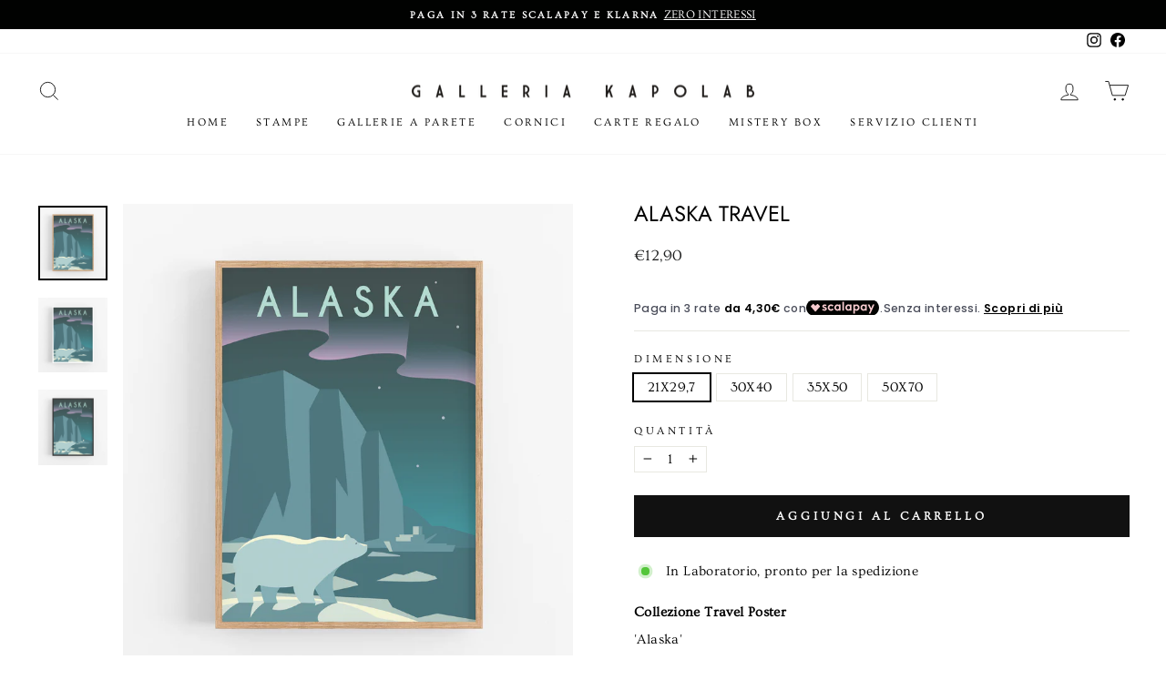

--- FILE ---
content_type: text/html; charset=utf-8
request_url: https://www.kapoquadri.it/products/alaska-travel
body_size: 58601
content:
<!doctype html>
<html class="no-js" lang="it" dir="ltr">
<head>
  <meta charset="utf-8">
  <meta http-equiv="X-UA-Compatible" content="IE=edge,chrome=1">
  <meta name="viewport" content="width=device-width,initial-scale=1">
  <meta name="theme-color" content="#111111">
  <link rel="canonical" href="https://www.kapoquadri.it/products/alaska-travel">
  <link rel="preconnect" href="https://cdn.shopify.com" crossorigin>
  <link rel="preconnect" href="https://fonts.shopifycdn.com" crossorigin>
  <link rel="dns-prefetch" href="https://productreviews.shopifycdn.com">
  <link rel="dns-prefetch" href="https://ajax.googleapis.com">
  <link rel="dns-prefetch" href="https://maps.googleapis.com">
  <link rel="dns-prefetch" href="https://maps.gstatic.com"><link rel="shortcut icon" href="//www.kapoquadri.it/cdn/shop/files/logokapolab2_6b2545fc-383a-4e79-b806-74c7cc5e2321_32x32.jpg?v=1675062576" type="image/png" /><title>Alaska Travel
&ndash; Galleria KapoLab
</title>
<meta name="description" content="Collezione Travel Poster &#39;Alaska&#39;  Stampa su carta opaca FSC da 200 grammi. La cornice non è inclusa, puoi abbinare ed acquistare la cornice cliccando qui. Per ulteriori informazioni su metodo, tempi di consegna e prodotti visita il servizio clienti."><meta property="og:site_name" content="Galleria KapoLab">
  <meta property="og:url" content="https://www.kapoquadri.it/products/alaska-travel">
  <meta property="og:title" content="Alaska Travel">
  <meta property="og:type" content="product">
  <meta property="og:description" content="Collezione Travel Poster &#39;Alaska&#39;  Stampa su carta opaca FSC da 200 grammi. La cornice non è inclusa, puoi abbinare ed acquistare la cornice cliccando qui. Per ulteriori informazioni su metodo, tempi di consegna e prodotti visita il servizio clienti."><meta property="og:image" content="http://www.kapoquadri.it/cdn/shop/products/ala1.jpg?v=1672134421">
    <meta property="og:image:secure_url" content="https://www.kapoquadri.it/cdn/shop/products/ala1.jpg?v=1672134421">
    <meta property="og:image:width" content="2640">
    <meta property="og:image:height" content="2856"><meta name="twitter:site" content="@">
  <meta name="twitter:card" content="summary_large_image">
  <meta name="twitter:title" content="Alaska Travel">
  <meta name="twitter:description" content="Collezione Travel Poster &#39;Alaska&#39;  Stampa su carta opaca FSC da 200 grammi. La cornice non è inclusa, puoi abbinare ed acquistare la cornice cliccando qui. Per ulteriori informazioni su metodo, tempi di consegna e prodotti visita il servizio clienti.">
<style data-shopify>@font-face {
  font-family: Jost;
  font-weight: 400;
  font-style: normal;
  font-display: swap;
  src: url("//www.kapoquadri.it/cdn/fonts/jost/jost_n4.d47a1b6347ce4a4c9f437608011273009d91f2b7.woff2") format("woff2"),
       url("//www.kapoquadri.it/cdn/fonts/jost/jost_n4.791c46290e672b3f85c3d1c651ef2efa3819eadd.woff") format("woff");
}

  @font-face {
  font-family: Ovo;
  font-weight: 400;
  font-style: normal;
  font-display: swap;
  src: url("//www.kapoquadri.it/cdn/fonts/ovo/ovo_n4.cbcdfe6a371e62394cce345894111238d5c755fe.woff2") format("woff2"),
       url("//www.kapoquadri.it/cdn/fonts/ovo/ovo_n4.45d7366896f09aaf8686b8a5de287b8fbe74e5ee.woff") format("woff");
}


  
  
  
</style><link href="//www.kapoquadri.it/cdn/shop/t/19/assets/theme.css?v=177723405565874431191697229099" rel="stylesheet" type="text/css" media="all" />
<style data-shopify>:root {
    --typeHeaderPrimary: Jost;
    --typeHeaderFallback: sans-serif;
    --typeHeaderSize: 28px;
    --typeHeaderWeight: 400;
    --typeHeaderLineHeight: 1;
    --typeHeaderSpacing: 0.0em;

    --typeBasePrimary:Ovo;
    --typeBaseFallback:serif;
    --typeBaseSize: 15px;
    --typeBaseWeight: 400;
    --typeBaseSpacing: 0.025em;
    --typeBaseLineHeight: 1;

    --typeCollectionTitle: 20px;

    --iconWeight: 2px;
    --iconLinecaps: miter;

    
      --buttonRadius: 0px;
    

    --colorGridOverlayOpacity: 0.1;
  }

  .placeholder-content {
    background-image: linear-gradient(100deg, #ffffff 40%, #f7f7f7 63%, #ffffff 79%);
  }</style><script>
    document.documentElement.className = document.documentElement.className.replace('no-js', 'js');

    window.theme = window.theme || {};
    theme.routes = {
      home: "/",
      cart: "/cart.js",
      cartPage: "/cart",
      cartAdd: "/cart/add.js",
      cartChange: "/cart/change.js",
      search: "/search",
      predictive_url: "/search/suggest"
    };
    theme.strings = {
      soldOut: "Esaurito",
      unavailable: "Non disponibile",
      inStockLabel: "In Laboratorio, pronto per la spedizione",
      oneStockLabel: "Magazzino basso, [count] articolo rimasto",
      otherStockLabel: "Magazzino basso, [count] articoli rimasti",
      willNotShipUntil: "Pronto per la spedizione [date]",
      willBeInStockAfter: "Di nuovo in Laboratorio [date]",
      waitingForStock: "Inventario in arrivo",
      savePrice: "Risparmia [saved_amount]",
      cartEmpty: "Il tuo carrello è attualmente vuoto.",
      cartTermsConfirmation: "Devi accettare i termini e le condizioni di vendita per procedere al pagamento",
      searchCollections: "Collezioni:",
      searchPages: "Pagine:",
      searchArticles: "Articoli:",
      productFrom: "da ",
      maxQuantity: "Puoi solo avere [quantity] di [title] nel tuo carrello."
    };
    theme.settings = {
      cartType: "drawer",
      isCustomerTemplate: false,
      moneyFormat: "€{{amount_with_comma_separator}}",
      saveType: "dollar",
      productImageSize: "natural",
      productImageCover: false,
      predictiveSearch: true,
      predictiveSearchType: "product,article,page,collection",
      predictiveSearchVendor: false,
      predictiveSearchPrice: true,
      quickView: false,
      themeName: 'Impulse',
      themeVersion: "7.2.0"
    };
  </script>

  <script>window.performance && window.performance.mark && window.performance.mark('shopify.content_for_header.start');</script><meta id="shopify-digital-wallet" name="shopify-digital-wallet" content="/41272279208/digital_wallets/dialog">
<meta name="shopify-checkout-api-token" content="7957e5451e2afd0616d7e46edcdfe78a">
<meta id="in-context-paypal-metadata" data-shop-id="41272279208" data-venmo-supported="false" data-environment="production" data-locale="it_IT" data-paypal-v4="true" data-currency="EUR">
<link rel="alternate" type="application/json+oembed" href="https://www.kapoquadri.it/products/alaska-travel.oembed">
<script async="async" src="/checkouts/internal/preloads.js?locale=it-IT"></script>
<link rel="preconnect" href="https://shop.app" crossorigin="anonymous">
<script async="async" src="https://shop.app/checkouts/internal/preloads.js?locale=it-IT&shop_id=41272279208" crossorigin="anonymous"></script>
<script id="apple-pay-shop-capabilities" type="application/json">{"shopId":41272279208,"countryCode":"IT","currencyCode":"EUR","merchantCapabilities":["supports3DS"],"merchantId":"gid:\/\/shopify\/Shop\/41272279208","merchantName":"Galleria KapoLab","requiredBillingContactFields":["postalAddress","email","phone"],"requiredShippingContactFields":["postalAddress","email","phone"],"shippingType":"shipping","supportedNetworks":["visa","maestro","masterCard","amex"],"total":{"type":"pending","label":"Galleria KapoLab","amount":"1.00"},"shopifyPaymentsEnabled":true,"supportsSubscriptions":true}</script>
<script id="shopify-features" type="application/json">{"accessToken":"7957e5451e2afd0616d7e46edcdfe78a","betas":["rich-media-storefront-analytics"],"domain":"www.kapoquadri.it","predictiveSearch":true,"shopId":41272279208,"locale":"it"}</script>
<script>var Shopify = Shopify || {};
Shopify.shop = "kapoquadri.myshopify.com";
Shopify.locale = "it";
Shopify.currency = {"active":"EUR","rate":"1.0"};
Shopify.country = "IT";
Shopify.theme = {"name":"Copia aggiornata di impulse aggiornata","id":136914534618,"schema_name":"Impulse","schema_version":"7.2.0","theme_store_id":857,"role":"main"};
Shopify.theme.handle = "null";
Shopify.theme.style = {"id":null,"handle":null};
Shopify.cdnHost = "www.kapoquadri.it/cdn";
Shopify.routes = Shopify.routes || {};
Shopify.routes.root = "/";</script>
<script type="module">!function(o){(o.Shopify=o.Shopify||{}).modules=!0}(window);</script>
<script>!function(o){function n(){var o=[];function n(){o.push(Array.prototype.slice.apply(arguments))}return n.q=o,n}var t=o.Shopify=o.Shopify||{};t.loadFeatures=n(),t.autoloadFeatures=n()}(window);</script>
<script>
  window.ShopifyPay = window.ShopifyPay || {};
  window.ShopifyPay.apiHost = "shop.app\/pay";
  window.ShopifyPay.redirectState = null;
</script>
<script id="shop-js-analytics" type="application/json">{"pageType":"product"}</script>
<script defer="defer" async type="module" src="//www.kapoquadri.it/cdn/shopifycloud/shop-js/modules/v2/client.init-shop-cart-sync_P2SauOYZ.it.esm.js"></script>
<script defer="defer" async type="module" src="//www.kapoquadri.it/cdn/shopifycloud/shop-js/modules/v2/chunk.common_D5yepGpM.esm.js"></script>
<script type="module">
  await import("//www.kapoquadri.it/cdn/shopifycloud/shop-js/modules/v2/client.init-shop-cart-sync_P2SauOYZ.it.esm.js");
await import("//www.kapoquadri.it/cdn/shopifycloud/shop-js/modules/v2/chunk.common_D5yepGpM.esm.js");

  window.Shopify.SignInWithShop?.initShopCartSync?.({"fedCMEnabled":true,"windoidEnabled":true});

</script>
<script>
  window.Shopify = window.Shopify || {};
  if (!window.Shopify.featureAssets) window.Shopify.featureAssets = {};
  window.Shopify.featureAssets['shop-js'] = {"shop-cart-sync":["modules/v2/client.shop-cart-sync_Bjk66v1J.it.esm.js","modules/v2/chunk.common_D5yepGpM.esm.js"],"shop-button":["modules/v2/client.shop-button_DCUv4GeE.it.esm.js","modules/v2/chunk.common_D5yepGpM.esm.js"],"init-fed-cm":["modules/v2/client.init-fed-cm_C-_GvNTq.it.esm.js","modules/v2/chunk.common_D5yepGpM.esm.js"],"shop-cash-offers":["modules/v2/client.shop-cash-offers_-UCj0Ggu.it.esm.js","modules/v2/chunk.common_D5yepGpM.esm.js","modules/v2/chunk.modal_Ds54uWRJ.esm.js"],"avatar":["modules/v2/client.avatar_BTnouDA3.it.esm.js"],"init-windoid":["modules/v2/client.init-windoid_-5ubbyjr.it.esm.js","modules/v2/chunk.common_D5yepGpM.esm.js"],"init-shop-email-lookup-coordinator":["modules/v2/client.init-shop-email-lookup-coordinator_CzGGrzIP.it.esm.js","modules/v2/chunk.common_D5yepGpM.esm.js"],"shop-toast-manager":["modules/v2/client.shop-toast-manager_DiwYurXx.it.esm.js","modules/v2/chunk.common_D5yepGpM.esm.js"],"pay-button":["modules/v2/client.pay-button_Cl2xkGZu.it.esm.js","modules/v2/chunk.common_D5yepGpM.esm.js"],"shop-login-button":["modules/v2/client.shop-login-button_DTTlqUGm.it.esm.js","modules/v2/chunk.common_D5yepGpM.esm.js","modules/v2/chunk.modal_Ds54uWRJ.esm.js"],"init-shop-cart-sync":["modules/v2/client.init-shop-cart-sync_P2SauOYZ.it.esm.js","modules/v2/chunk.common_D5yepGpM.esm.js"],"init-customer-accounts":["modules/v2/client.init-customer-accounts_DUo6idVk.it.esm.js","modules/v2/client.shop-login-button_DTTlqUGm.it.esm.js","modules/v2/chunk.common_D5yepGpM.esm.js","modules/v2/chunk.modal_Ds54uWRJ.esm.js"],"init-shop-for-new-customer-accounts":["modules/v2/client.init-shop-for-new-customer-accounts__YoS_dz-.it.esm.js","modules/v2/client.shop-login-button_DTTlqUGm.it.esm.js","modules/v2/chunk.common_D5yepGpM.esm.js","modules/v2/chunk.modal_Ds54uWRJ.esm.js"],"lead-capture":["modules/v2/client.lead-capture_nMid-wcj.it.esm.js","modules/v2/chunk.common_D5yepGpM.esm.js","modules/v2/chunk.modal_Ds54uWRJ.esm.js"],"shop-follow-button":["modules/v2/client.shop-follow-button_CpiPd7N4.it.esm.js","modules/v2/chunk.common_D5yepGpM.esm.js","modules/v2/chunk.modal_Ds54uWRJ.esm.js"],"checkout-modal":["modules/v2/client.checkout-modal_BPutkaBm.it.esm.js","modules/v2/chunk.common_D5yepGpM.esm.js","modules/v2/chunk.modal_Ds54uWRJ.esm.js"],"init-customer-accounts-sign-up":["modules/v2/client.init-customer-accounts-sign-up_CyVj-F4o.it.esm.js","modules/v2/client.shop-login-button_DTTlqUGm.it.esm.js","modules/v2/chunk.common_D5yepGpM.esm.js","modules/v2/chunk.modal_Ds54uWRJ.esm.js"],"shop-login":["modules/v2/client.shop-login_SL17G6z9.it.esm.js","modules/v2/chunk.common_D5yepGpM.esm.js","modules/v2/chunk.modal_Ds54uWRJ.esm.js"],"payment-terms":["modules/v2/client.payment-terms_BHSQF4bp.it.esm.js","modules/v2/chunk.common_D5yepGpM.esm.js","modules/v2/chunk.modal_Ds54uWRJ.esm.js"]};
</script>
<script>(function() {
  var isLoaded = false;
  function asyncLoad() {
    if (isLoaded) return;
    isLoaded = true;
    var urls = ["https:\/\/cdn.shopify.com\/s\/files\/1\/2233\/5399\/t\/1\/assets\/trust_hero_41272279208.js?v=1628783623\u0026shop=kapoquadri.myshopify.com","https:\/\/ecommplugins-scripts.trustpilot.com\/v2.1\/js\/header.min.js?settings=eyJrZXkiOiJiTkM2ZXJRVUEzc2RpVFVJIiwicyI6InNrdSJ9\u0026shop=kapoquadri.myshopify.com","https:\/\/ecommplugins-trustboxsettings.trustpilot.com\/kapoquadri.myshopify.com.js?settings=1703062445081\u0026shop=kapoquadri.myshopify.com","https:\/\/widget.trustpilot.com\/bootstrap\/v5\/tp.widget.sync.bootstrap.min.js?shop=kapoquadri.myshopify.com","https:\/\/kapoquadri.myshopify.com\/apps\/delivery\/delivery_coder.js?t=1711784769.5104\u0026n=578479863\u0026shop=kapoquadri.myshopify.com"];
    for (var i = 0; i < urls.length; i++) {
      var s = document.createElement('script');
      s.type = 'text/javascript';
      s.async = true;
      s.src = urls[i];
      var x = document.getElementsByTagName('script')[0];
      x.parentNode.insertBefore(s, x);
    }
  };
  if(window.attachEvent) {
    window.attachEvent('onload', asyncLoad);
  } else {
    window.addEventListener('load', asyncLoad, false);
  }
})();</script>
<script id="__st">var __st={"a":41272279208,"offset":3600,"reqid":"ae168c9c-84a5-4373-9cdf-57bc3e762caa-1765947918","pageurl":"www.kapoquadri.it\/products\/alaska-travel","u":"4158c21f99e8","p":"product","rtyp":"product","rid":7883946655962};</script>
<script>window.ShopifyPaypalV4VisibilityTracking = true;</script>
<script id="captcha-bootstrap">!function(){'use strict';const t='contact',e='account',n='new_comment',o=[[t,t],['blogs',n],['comments',n],[t,'customer']],c=[[e,'customer_login'],[e,'guest_login'],[e,'recover_customer_password'],[e,'create_customer']],r=t=>t.map((([t,e])=>`form[action*='/${t}']:not([data-nocaptcha='true']) input[name='form_type'][value='${e}']`)).join(','),a=t=>()=>t?[...document.querySelectorAll(t)].map((t=>t.form)):[];function s(){const t=[...o],e=r(t);return a(e)}const i='password',u='form_key',d=['recaptcha-v3-token','g-recaptcha-response','h-captcha-response',i],f=()=>{try{return window.sessionStorage}catch{return}},m='__shopify_v',_=t=>t.elements[u];function p(t,e,n=!1){try{const o=window.sessionStorage,c=JSON.parse(o.getItem(e)),{data:r}=function(t){const{data:e,action:n}=t;return t[m]||n?{data:e,action:n}:{data:t,action:n}}(c);for(const[e,n]of Object.entries(r))t.elements[e]&&(t.elements[e].value=n);n&&o.removeItem(e)}catch(o){console.error('form repopulation failed',{error:o})}}const l='form_type',E='cptcha';function T(t){t.dataset[E]=!0}const w=window,h=w.document,L='Shopify',v='ce_forms',y='captcha';let A=!1;((t,e)=>{const n=(g='f06e6c50-85a8-45c8-87d0-21a2b65856fe',I='https://cdn.shopify.com/shopifycloud/storefront-forms-hcaptcha/ce_storefront_forms_captcha_hcaptcha.v1.5.2.iife.js',D={infoText:'Protetto da hCaptcha',privacyText:'Privacy',termsText:'Termini'},(t,e,n)=>{const o=w[L][v],c=o.bindForm;if(c)return c(t,g,e,D).then(n);var r;o.q.push([[t,g,e,D],n]),r=I,A||(h.body.append(Object.assign(h.createElement('script'),{id:'captcha-provider',async:!0,src:r})),A=!0)});var g,I,D;w[L]=w[L]||{},w[L][v]=w[L][v]||{},w[L][v].q=[],w[L][y]=w[L][y]||{},w[L][y].protect=function(t,e){n(t,void 0,e),T(t)},Object.freeze(w[L][y]),function(t,e,n,w,h,L){const[v,y,A,g]=function(t,e,n){const i=e?o:[],u=t?c:[],d=[...i,...u],f=r(d),m=r(i),_=r(d.filter((([t,e])=>n.includes(e))));return[a(f),a(m),a(_),s()]}(w,h,L),I=t=>{const e=t.target;return e instanceof HTMLFormElement?e:e&&e.form},D=t=>v().includes(t);t.addEventListener('submit',(t=>{const e=I(t);if(!e)return;const n=D(e)&&!e.dataset.hcaptchaBound&&!e.dataset.recaptchaBound,o=_(e),c=g().includes(e)&&(!o||!o.value);(n||c)&&t.preventDefault(),c&&!n&&(function(t){try{if(!f())return;!function(t){const e=f();if(!e)return;const n=_(t);if(!n)return;const o=n.value;o&&e.removeItem(o)}(t);const e=Array.from(Array(32),(()=>Math.random().toString(36)[2])).join('');!function(t,e){_(t)||t.append(Object.assign(document.createElement('input'),{type:'hidden',name:u})),t.elements[u].value=e}(t,e),function(t,e){const n=f();if(!n)return;const o=[...t.querySelectorAll(`input[type='${i}']`)].map((({name:t})=>t)),c=[...d,...o],r={};for(const[a,s]of new FormData(t).entries())c.includes(a)||(r[a]=s);n.setItem(e,JSON.stringify({[m]:1,action:t.action,data:r}))}(t,e)}catch(e){console.error('failed to persist form',e)}}(e),e.submit())}));const S=(t,e)=>{t&&!t.dataset[E]&&(n(t,e.some((e=>e===t))),T(t))};for(const o of['focusin','change'])t.addEventListener(o,(t=>{const e=I(t);D(e)&&S(e,y())}));const B=e.get('form_key'),M=e.get(l),P=B&&M;t.addEventListener('DOMContentLoaded',(()=>{const t=y();if(P)for(const e of t)e.elements[l].value===M&&p(e,B);[...new Set([...A(),...v().filter((t=>'true'===t.dataset.shopifyCaptcha))])].forEach((e=>S(e,t)))}))}(h,new URLSearchParams(w.location.search),n,t,e,['guest_login'])})(!0,!0)}();</script>
<script integrity="sha256-52AcMU7V7pcBOXWImdc/TAGTFKeNjmkeM1Pvks/DTgc=" data-source-attribution="shopify.loadfeatures" defer="defer" src="//www.kapoquadri.it/cdn/shopifycloud/storefront/assets/storefront/load_feature-81c60534.js" crossorigin="anonymous"></script>
<script crossorigin="anonymous" defer="defer" src="//www.kapoquadri.it/cdn/shopifycloud/storefront/assets/shopify_pay/storefront-65b4c6d7.js?v=20250812"></script>
<script data-source-attribution="shopify.dynamic_checkout.dynamic.init">var Shopify=Shopify||{};Shopify.PaymentButton=Shopify.PaymentButton||{isStorefrontPortableWallets:!0,init:function(){window.Shopify.PaymentButton.init=function(){};var t=document.createElement("script");t.src="https://www.kapoquadri.it/cdn/shopifycloud/portable-wallets/latest/portable-wallets.it.js",t.type="module",document.head.appendChild(t)}};
</script>
<script data-source-attribution="shopify.dynamic_checkout.buyer_consent">
  function portableWalletsHideBuyerConsent(e){var t=document.getElementById("shopify-buyer-consent"),n=document.getElementById("shopify-subscription-policy-button");t&&n&&(t.classList.add("hidden"),t.setAttribute("aria-hidden","true"),n.removeEventListener("click",e))}function portableWalletsShowBuyerConsent(e){var t=document.getElementById("shopify-buyer-consent"),n=document.getElementById("shopify-subscription-policy-button");t&&n&&(t.classList.remove("hidden"),t.removeAttribute("aria-hidden"),n.addEventListener("click",e))}window.Shopify?.PaymentButton&&(window.Shopify.PaymentButton.hideBuyerConsent=portableWalletsHideBuyerConsent,window.Shopify.PaymentButton.showBuyerConsent=portableWalletsShowBuyerConsent);
</script>
<script data-source-attribution="shopify.dynamic_checkout.cart.bootstrap">document.addEventListener("DOMContentLoaded",(function(){function t(){return document.querySelector("shopify-accelerated-checkout-cart, shopify-accelerated-checkout")}if(t())Shopify.PaymentButton.init();else{new MutationObserver((function(e,n){t()&&(Shopify.PaymentButton.init(),n.disconnect())})).observe(document.body,{childList:!0,subtree:!0})}}));
</script>
<link id="shopify-accelerated-checkout-styles" rel="stylesheet" media="screen" href="https://www.kapoquadri.it/cdn/shopifycloud/portable-wallets/latest/accelerated-checkout-backwards-compat.css" crossorigin="anonymous">
<style id="shopify-accelerated-checkout-cart">
        #shopify-buyer-consent {
  margin-top: 1em;
  display: inline-block;
  width: 100%;
}

#shopify-buyer-consent.hidden {
  display: none;
}

#shopify-subscription-policy-button {
  background: none;
  border: none;
  padding: 0;
  text-decoration: underline;
  font-size: inherit;
  cursor: pointer;
}

#shopify-subscription-policy-button::before {
  box-shadow: none;
}

      </style>

<script>window.performance && window.performance.mark && window.performance.mark('shopify.content_for_header.end');</script>

  <script src="//www.kapoquadri.it/cdn/shop/t/19/assets/vendor-scripts-v11.js" defer="defer"></script><script src="//www.kapoquadri.it/cdn/shop/t/19/assets/theme.js?v=95933296080004794351678262155" defer="defer"></script>

        <link href="//www.kapoquadri.it/cdn/shop/t/19/assets/paymentfont.scss.css?v=119548686960592866781759333736" rel="stylesheet" type="text/css" media="all" />
      
<style type='text/css'>
    :root {--delivery-country-image-url:url("https://dc.codericp.com/delivery/code_f.png");}
    .icon-ad_f{background-image:var(--delivery-country-image-url);background-position:0 0;width:20px;height:12px}.icon-ae_f{background-image:var(--delivery-country-image-url);background-position:-21px 0;width:20px;height:12px}.icon-af_f{background-image:var(--delivery-country-image-url);background-position:0 -13px;width:20px;height:12px}.icon-ag_f{background-image:var(--delivery-country-image-url);background-position:-21px -13px;width:20px;height:12px}.icon-ai_f{background-image:var(--delivery-country-image-url);background-position:0 -26px;width:20px;height:12px}.icon-al_f{background-image:var(--delivery-country-image-url);background-position:-21px -26px;width:20px;height:12px}.icon-am_f{background-image:var(--delivery-country-image-url);background-position:-42px 0;width:20px;height:12px}.icon-ao_f{background-image:var(--delivery-country-image-url);background-position:-42px -13px;width:20px;height:12px}.icon-aq_f{background-image:var(--delivery-country-image-url);background-position:-42px -26px;width:20px;height:12px}.icon-ar_f{background-image:var(--delivery-country-image-url);background-position:0 -39px;width:20px;height:12px}.icon-as_f{background-image:var(--delivery-country-image-url);background-position:-21px -39px;width:20px;height:12px}.icon-at_f{background-image:var(--delivery-country-image-url);background-position:-42px -39px;width:20px;height:12px}.icon-au_f{background-image:var(--delivery-country-image-url);background-position:-63px 0;width:20px;height:12px}.icon-aw_f{background-image:var(--delivery-country-image-url);background-position:-63px -13px;width:20px;height:12px}.icon-ax_f{background-image:var(--delivery-country-image-url);background-position:-63px -26px;width:20px;height:12px}.icon-az_f{background-image:var(--delivery-country-image-url);background-position:-63px -39px;width:20px;height:12px}.icon-ba_f{background-image:var(--delivery-country-image-url);background-position:0 -52px;width:20px;height:12px}.icon-bb_f{background-image:var(--delivery-country-image-url);background-position:-21px -52px;width:20px;height:12px}.icon-bd_f{background-image:var(--delivery-country-image-url);background-position:-42px -52px;width:20px;height:12px}.icon-be_f{background-image:var(--delivery-country-image-url);background-position:-63px -52px;width:20px;height:12px}.icon-bf_f{background-image:var(--delivery-country-image-url);background-position:0 -65px;width:20px;height:12px}.icon-bg_f{background-image:var(--delivery-country-image-url);background-position:-21px -65px;width:20px;height:12px}.icon-bh_f{background-image:var(--delivery-country-image-url);background-position:-42px -65px;width:20px;height:12px}.icon-bi_f{background-image:var(--delivery-country-image-url);background-position:-63px -65px;width:20px;height:12px}.icon-bj_f{background-image:var(--delivery-country-image-url);background-position:-84px 0;width:20px;height:12px}.icon-bl_f{background-image:var(--delivery-country-image-url);background-position:-84px -13px;width:20px;height:12px}.icon-bm_f{background-image:var(--delivery-country-image-url);background-position:-84px -26px;width:20px;height:12px}.icon-bn_f{background-image:var(--delivery-country-image-url);background-position:-84px -39px;width:20px;height:12px}.icon-bo_f{background-image:var(--delivery-country-image-url);background-position:-84px -52px;width:20px;height:12px}.icon-bq_f{background-image:var(--delivery-country-image-url);background-position:-84px -65px;width:20px;height:12px}.icon-br_f{background-image:var(--delivery-country-image-url);background-position:0 -78px;width:20px;height:12px}.icon-bs_f{background-image:var(--delivery-country-image-url);background-position:-21px -78px;width:20px;height:12px}.icon-bt_f{background-image:var(--delivery-country-image-url);background-position:-42px -78px;width:20px;height:12px}.icon-bv_f{background-image:var(--delivery-country-image-url);background-position:-63px -78px;width:20px;height:12px}.icon-bw_f{background-image:var(--delivery-country-image-url);background-position:-84px -78px;width:20px;height:12px}.icon-by_f{background-image:var(--delivery-country-image-url);background-position:0 -91px;width:20px;height:12px}.icon-bz_f{background-image:var(--delivery-country-image-url);background-position:-21px -91px;width:20px;height:12px}.icon-ca_f{background-image:var(--delivery-country-image-url);background-position:-42px -91px;width:20px;height:12px}.icon-cc_f{background-image:var(--delivery-country-image-url);background-position:-63px -91px;width:20px;height:12px}.icon-cd_f{background-image:var(--delivery-country-image-url);background-position:-84px -91px;width:20px;height:12px}.icon-cf_f{background-image:var(--delivery-country-image-url);background-position:-105px 0;width:20px;height:12px}.icon-cg_f{background-image:var(--delivery-country-image-url);background-position:-105px -13px;width:20px;height:12px}.icon-ch_f{background-image:var(--delivery-country-image-url);background-position:-105px -26px;width:20px;height:12px}.icon-ci_f{background-image:var(--delivery-country-image-url);background-position:-105px -39px;width:20px;height:12px}.icon-ck_f{background-image:var(--delivery-country-image-url);background-position:-105px -52px;width:20px;height:12px}.icon-cl_f{background-image:var(--delivery-country-image-url);background-position:-105px -65px;width:20px;height:12px}.icon-cm_f{background-image:var(--delivery-country-image-url);background-position:-105px -78px;width:20px;height:12px}.icon-cn_f{background-image:var(--delivery-country-image-url);background-position:-105px -91px;width:20px;height:12px}.icon-co_f{background-image:var(--delivery-country-image-url);background-position:0 -104px;width:20px;height:12px}.icon-cr_f{background-image:var(--delivery-country-image-url);background-position:-21px -104px;width:20px;height:12px}.icon-cu_f{background-image:var(--delivery-country-image-url);background-position:-42px -104px;width:20px;height:12px}.icon-cv_f{background-image:var(--delivery-country-image-url);background-position:-63px -104px;width:20px;height:12px}.icon-cw_f{background-image:var(--delivery-country-image-url);background-position:-84px -104px;width:20px;height:12px}.icon-cx_f{background-image:var(--delivery-country-image-url);background-position:-105px -104px;width:20px;height:12px}.icon-cy_f{background-image:var(--delivery-country-image-url);background-position:-126px 0;width:20px;height:12px}.icon-cz_f{background-image:var(--delivery-country-image-url);background-position:-126px -13px;width:20px;height:12px}.icon-de_f{background-image:var(--delivery-country-image-url);background-position:-126px -26px;width:20px;height:12px}.icon-dj_f{background-image:var(--delivery-country-image-url);background-position:-126px -39px;width:20px;height:12px}.icon-dk_f{background-image:var(--delivery-country-image-url);background-position:-126px -52px;width:20px;height:12px}.icon-dm_f{background-image:var(--delivery-country-image-url);background-position:-126px -65px;width:20px;height:12px}.icon-do_f{background-image:var(--delivery-country-image-url);background-position:-126px -78px;width:20px;height:12px}.icon-dz_f{background-image:var(--delivery-country-image-url);background-position:-126px -91px;width:20px;height:12px}.icon-ec_f{background-image:var(--delivery-country-image-url);background-position:-126px -104px;width:20px;height:12px}.icon-ee_f{background-image:var(--delivery-country-image-url);background-position:0 -117px;width:20px;height:12px}.icon-eg_f{background-image:var(--delivery-country-image-url);background-position:-21px -117px;width:20px;height:12px}.icon-eh_f{background-image:var(--delivery-country-image-url);background-position:-42px -117px;width:20px;height:12px}.icon-er_f{background-image:var(--delivery-country-image-url);background-position:-63px -117px;width:20px;height:12px}.icon-es_f{background-image:var(--delivery-country-image-url);background-position:-84px -117px;width:20px;height:12px}.icon-et_f{background-image:var(--delivery-country-image-url);background-position:-105px -117px;width:20px;height:12px}.icon-fi_f{background-image:var(--delivery-country-image-url);background-position:-126px -117px;width:20px;height:12px}.icon-fj_f{background-image:var(--delivery-country-image-url);background-position:0 -130px;width:20px;height:12px}.icon-fk_f{background-image:var(--delivery-country-image-url);background-position:-21px -130px;width:20px;height:12px}.icon-fm_f{background-image:var(--delivery-country-image-url);background-position:-42px -130px;width:20px;height:12px}.icon-fo_f{background-image:var(--delivery-country-image-url);background-position:-63px -130px;width:20px;height:12px}.icon-fr_f{background-image:var(--delivery-country-image-url);background-position:-84px -130px;width:20px;height:12px}.icon-ga_f{background-image:var(--delivery-country-image-url);background-position:-105px -130px;width:20px;height:12px}.icon-gb_f{background-image:var(--delivery-country-image-url);background-position:-126px -130px;width:20px;height:12px}.icon-gd_f{background-image:var(--delivery-country-image-url);background-position:-147px 0;width:20px;height:12px}.icon-ge_f{background-image:var(--delivery-country-image-url);background-position:-147px -13px;width:20px;height:12px}.icon-gf_f{background-image:var(--delivery-country-image-url);background-position:-147px -26px;width:20px;height:12px}.icon-gg_f{background-image:var(--delivery-country-image-url);background-position:-147px -39px;width:20px;height:12px}.icon-gh_f{background-image:var(--delivery-country-image-url);background-position:-147px -52px;width:20px;height:12px}.icon-gi_f{background-image:var(--delivery-country-image-url);background-position:-147px -65px;width:20px;height:12px}.icon-gl_f{background-image:var(--delivery-country-image-url);background-position:-147px -78px;width:20px;height:12px}.icon-gm_f{background-image:var(--delivery-country-image-url);background-position:-147px -91px;width:20px;height:12px}.icon-gn_f{background-image:var(--delivery-country-image-url);background-position:-147px -104px;width:20px;height:12px}.icon-gp_f{background-image:var(--delivery-country-image-url);background-position:-147px -117px;width:20px;height:12px}.icon-gq_f{background-image:var(--delivery-country-image-url);background-position:-147px -130px;width:20px;height:12px}.icon-gr_f{background-image:var(--delivery-country-image-url);background-position:0 -143px;width:20px;height:12px}.icon-gs_f{background-image:var(--delivery-country-image-url);background-position:-21px -143px;width:20px;height:12px}.icon-gt_f{background-image:var(--delivery-country-image-url);background-position:-42px -143px;width:20px;height:12px}.icon-gu_f{background-image:var(--delivery-country-image-url);background-position:-63px -143px;width:20px;height:12px}.icon-gw_f{background-image:var(--delivery-country-image-url);background-position:-84px -143px;width:20px;height:12px}.icon-gy_f{background-image:var(--delivery-country-image-url);background-position:-105px -143px;width:20px;height:12px}.icon-hk_f{background-image:var(--delivery-country-image-url);background-position:-126px -143px;width:20px;height:12px}.icon-hm_f{background-image:var(--delivery-country-image-url);background-position:-147px -143px;width:20px;height:12px}.icon-hn_f{background-image:var(--delivery-country-image-url);background-position:-168px 0;width:20px;height:12px}.icon-hr_f{background-image:var(--delivery-country-image-url);background-position:-168px -13px;width:20px;height:12px}.icon-ht_f{background-image:var(--delivery-country-image-url);background-position:-168px -26px;width:20px;height:12px}.icon-hu_f{background-image:var(--delivery-country-image-url);background-position:-168px -39px;width:20px;height:12px}.icon-id_f{background-image:var(--delivery-country-image-url);background-position:-168px -52px;width:20px;height:12px}.icon-ie_f{background-image:var(--delivery-country-image-url);background-position:-168px -65px;width:20px;height:12px}.icon-il_f{background-image:var(--delivery-country-image-url);background-position:-168px -78px;width:20px;height:12px}.icon-im_f{background-image:var(--delivery-country-image-url);background-position:-168px -91px;width:20px;height:12px}.icon-in_f{background-image:var(--delivery-country-image-url);background-position:-168px -104px;width:20px;height:12px}.icon-io_f{background-image:var(--delivery-country-image-url);background-position:-168px -117px;width:20px;height:12px}.icon-iq_f{background-image:var(--delivery-country-image-url);background-position:-168px -130px;width:20px;height:12px}.icon-ir_f{background-image:var(--delivery-country-image-url);background-position:-168px -143px;width:20px;height:12px}.icon-is_f{background-image:var(--delivery-country-image-url);background-position:0 -156px;width:20px;height:12px}.icon-it_f{background-image:var(--delivery-country-image-url);background-position:-21px -156px;width:20px;height:12px}.icon-je_f{background-image:var(--delivery-country-image-url);background-position:-42px -156px;width:20px;height:12px}.icon-jm_f{background-image:var(--delivery-country-image-url);background-position:-63px -156px;width:20px;height:12px}.icon-jo_f{background-image:var(--delivery-country-image-url);background-position:-84px -156px;width:20px;height:12px}.icon-jp_f{background-image:var(--delivery-country-image-url);background-position:-105px -156px;width:20px;height:12px}.icon-ke_f{background-image:var(--delivery-country-image-url);background-position:-126px -156px;width:20px;height:12px}.icon-kg_f{background-image:var(--delivery-country-image-url);background-position:-147px -156px;width:20px;height:12px}.icon-kh_f{background-image:var(--delivery-country-image-url);background-position:-168px -156px;width:20px;height:12px}.icon-ki_f{background-image:var(--delivery-country-image-url);background-position:0 -169px;width:20px;height:12px}.icon-km_f{background-image:var(--delivery-country-image-url);background-position:-21px -169px;width:20px;height:12px}.icon-kn_f{background-image:var(--delivery-country-image-url);background-position:-42px -169px;width:20px;height:12px}.icon-kp_f{background-image:var(--delivery-country-image-url);background-position:-63px -169px;width:20px;height:12px}.icon-kr_f{background-image:var(--delivery-country-image-url);background-position:-84px -169px;width:20px;height:12px}.icon-kw_f{background-image:var(--delivery-country-image-url);background-position:-105px -169px;width:20px;height:12px}.icon-ky_f{background-image:var(--delivery-country-image-url);background-position:-126px -169px;width:20px;height:12px}.icon-kz_f{background-image:var(--delivery-country-image-url);background-position:-147px -169px;width:20px;height:12px}.icon-la_f{background-image:var(--delivery-country-image-url);background-position:-168px -169px;width:20px;height:12px}.icon-lb_f{background-image:var(--delivery-country-image-url);background-position:-189px 0;width:20px;height:12px}.icon-lc_f{background-image:var(--delivery-country-image-url);background-position:-189px -13px;width:20px;height:12px}.icon-li_f{background-image:var(--delivery-country-image-url);background-position:-189px -26px;width:20px;height:12px}.icon-lk_f{background-image:var(--delivery-country-image-url);background-position:-189px -39px;width:20px;height:12px}.icon-lr_f{background-image:var(--delivery-country-image-url);background-position:-189px -52px;width:20px;height:12px}.icon-ls_f{background-image:var(--delivery-country-image-url);background-position:-189px -65px;width:20px;height:12px}.icon-lt_f{background-image:var(--delivery-country-image-url);background-position:-189px -78px;width:20px;height:12px}.icon-lu_f{background-image:var(--delivery-country-image-url);background-position:-189px -91px;width:20px;height:12px}.icon-lv_f{background-image:var(--delivery-country-image-url);background-position:-189px -104px;width:20px;height:12px}.icon-ly_f{background-image:var(--delivery-country-image-url);background-position:-189px -117px;width:20px;height:12px}.icon-ma_f{background-image:var(--delivery-country-image-url);background-position:-189px -130px;width:20px;height:12px}.icon-mc_f{background-image:var(--delivery-country-image-url);background-position:-189px -143px;width:20px;height:12px}.icon-md_f{background-image:var(--delivery-country-image-url);background-position:-189px -156px;width:20px;height:12px}.icon-me_f{background-image:var(--delivery-country-image-url);background-position:-189px -169px;width:20px;height:12px}.icon-mf_f{background-image:var(--delivery-country-image-url);background-position:0 -182px;width:20px;height:12px}.icon-mg_f{background-image:var(--delivery-country-image-url);background-position:-21px -182px;width:20px;height:12px}.icon-mh_f{background-image:var(--delivery-country-image-url);background-position:-42px -182px;width:20px;height:12px}.icon-mk_f{background-image:var(--delivery-country-image-url);background-position:-63px -182px;width:20px;height:12px}.icon-ml_f{background-image:var(--delivery-country-image-url);background-position:-84px -182px;width:20px;height:12px}.icon-mm_f{background-image:var(--delivery-country-image-url);background-position:-105px -182px;width:20px;height:12px}.icon-mn_f{background-image:var(--delivery-country-image-url);background-position:-126px -182px;width:20px;height:12px}.icon-mo_f{background-image:var(--delivery-country-image-url);background-position:-147px -182px;width:20px;height:12px}.icon-mp_f{background-image:var(--delivery-country-image-url);background-position:-168px -182px;width:20px;height:12px}.icon-mq_f{background-image:var(--delivery-country-image-url);background-position:-189px -182px;width:20px;height:12px}.icon-mr_f{background-image:var(--delivery-country-image-url);background-position:0 -195px;width:20px;height:12px}.icon-ms_f{background-image:var(--delivery-country-image-url);background-position:-21px -195px;width:20px;height:12px}.icon-mt_f{background-image:var(--delivery-country-image-url);background-position:-42px -195px;width:20px;height:12px}.icon-mu_f{background-image:var(--delivery-country-image-url);background-position:-63px -195px;width:20px;height:12px}.icon-mv_f{background-image:var(--delivery-country-image-url);background-position:-84px -195px;width:20px;height:12px}.icon-mw_f{background-image:var(--delivery-country-image-url);background-position:-105px -195px;width:20px;height:12px}.icon-mx_f{background-image:var(--delivery-country-image-url);background-position:-126px -195px;width:20px;height:12px}.icon-my_f{background-image:var(--delivery-country-image-url);background-position:-147px -195px;width:20px;height:12px}.icon-mz_f{background-image:var(--delivery-country-image-url);background-position:-168px -195px;width:20px;height:12px}.icon-na_f{background-image:var(--delivery-country-image-url);background-position:-189px -195px;width:20px;height:12px}.icon-nc_f{background-image:var(--delivery-country-image-url);background-position:-210px 0;width:20px;height:12px}.icon-ne_f{background-image:var(--delivery-country-image-url);background-position:-210px -13px;width:20px;height:12px}.icon-nf_f{background-image:var(--delivery-country-image-url);background-position:-210px -26px;width:20px;height:12px}.icon-ng_f{background-image:var(--delivery-country-image-url);background-position:-210px -39px;width:20px;height:12px}.icon-ni_f{background-image:var(--delivery-country-image-url);background-position:-210px -52px;width:20px;height:12px}.icon-nl_f{background-image:var(--delivery-country-image-url);background-position:-210px -65px;width:20px;height:12px}.icon-no_f{background-image:var(--delivery-country-image-url);background-position:-210px -78px;width:20px;height:12px}.icon-np_f{background-image:var(--delivery-country-image-url);background-position:-210px -91px;width:20px;height:12px}.icon-nr_f{background-image:var(--delivery-country-image-url);background-position:-210px -104px;width:20px;height:12px}.icon-nu_f{background-image:var(--delivery-country-image-url);background-position:-210px -117px;width:20px;height:12px}.icon-nz_f{background-image:var(--delivery-country-image-url);background-position:-210px -130px;width:20px;height:12px}.icon-om_f{background-image:var(--delivery-country-image-url);background-position:-210px -143px;width:20px;height:12px}.icon-pa_f{background-image:var(--delivery-country-image-url);background-position:-210px -156px;width:20px;height:12px}.icon-pe_f{background-image:var(--delivery-country-image-url);background-position:-210px -169px;width:20px;height:12px}.icon-pf_f{background-image:var(--delivery-country-image-url);background-position:-210px -182px;width:20px;height:12px}.icon-pg_f{background-image:var(--delivery-country-image-url);background-position:-210px -195px;width:20px;height:12px}.icon-ph_f{background-image:var(--delivery-country-image-url);background-position:0 -208px;width:20px;height:12px}.icon-pk_f{background-image:var(--delivery-country-image-url);background-position:-21px -208px;width:20px;height:12px}.icon-pl_f{background-image:var(--delivery-country-image-url);background-position:-42px -208px;width:20px;height:12px}.icon-pm_f{background-image:var(--delivery-country-image-url);background-position:-63px -208px;width:20px;height:12px}.icon-pn_f{background-image:var(--delivery-country-image-url);background-position:-84px -208px;width:20px;height:12px}.icon-pr_f{background-image:var(--delivery-country-image-url);background-position:-105px -208px;width:20px;height:12px}.icon-ps_f{background-image:var(--delivery-country-image-url);background-position:-126px -208px;width:20px;height:12px}.icon-pt_f{background-image:var(--delivery-country-image-url);background-position:-147px -208px;width:20px;height:12px}.icon-pw_f{background-image:var(--delivery-country-image-url);background-position:-168px -208px;width:20px;height:12px}.icon-py_f{background-image:var(--delivery-country-image-url);background-position:-189px -208px;width:20px;height:12px}.icon-qa_f{background-image:var(--delivery-country-image-url);background-position:-210px -208px;width:20px;height:12px}.icon-re_f{background-image:var(--delivery-country-image-url);background-position:-231px 0;width:20px;height:12px}.icon-ro_f{background-image:var(--delivery-country-image-url);background-position:-231px -13px;width:20px;height:12px}.icon-rs_f{background-image:var(--delivery-country-image-url);background-position:-231px -26px;width:20px;height:12px}.icon-ru_f{background-image:var(--delivery-country-image-url);background-position:-231px -39px;width:20px;height:12px}.icon-rw_f{background-image:var(--delivery-country-image-url);background-position:-231px -52px;width:20px;height:12px}.icon-sa_f{background-image:var(--delivery-country-image-url);background-position:-231px -65px;width:20px;height:12px}.icon-sb_f{background-image:var(--delivery-country-image-url);background-position:-231px -78px;width:20px;height:12px}.icon-sc_f{background-image:var(--delivery-country-image-url);background-position:-231px -91px;width:20px;height:12px}.icon-sd_f{background-image:var(--delivery-country-image-url);background-position:-231px -104px;width:20px;height:12px}.icon-se_f{background-image:var(--delivery-country-image-url);background-position:-231px -117px;width:20px;height:12px}.icon-sg_f{background-image:var(--delivery-country-image-url);background-position:-231px -130px;width:20px;height:12px}.icon-sh_f{background-image:var(--delivery-country-image-url);background-position:-231px -143px;width:20px;height:12px}.icon-si_f{background-image:var(--delivery-country-image-url);background-position:-231px -156px;width:20px;height:12px}.icon-sj_f{background-image:var(--delivery-country-image-url);background-position:-231px -169px;width:20px;height:12px}.icon-sk_f{background-image:var(--delivery-country-image-url);background-position:-231px -182px;width:20px;height:12px}.icon-sl_f{background-image:var(--delivery-country-image-url);background-position:-231px -195px;width:20px;height:12px}.icon-sm_f{background-image:var(--delivery-country-image-url);background-position:-231px -208px;width:20px;height:12px}.icon-sn_f{background-image:var(--delivery-country-image-url);background-position:0 -221px;width:20px;height:12px}.icon-so_f{background-image:var(--delivery-country-image-url);background-position:-21px -221px;width:20px;height:12px}.icon-sr_f{background-image:var(--delivery-country-image-url);background-position:-42px -221px;width:20px;height:12px}.icon-ss_f{background-image:var(--delivery-country-image-url);background-position:-63px -221px;width:20px;height:12px}.icon-st_f{background-image:var(--delivery-country-image-url);background-position:-84px -221px;width:20px;height:12px}.icon-sv_f{background-image:var(--delivery-country-image-url);background-position:-105px -221px;width:20px;height:12px}.icon-sx_f{background-image:var(--delivery-country-image-url);background-position:-126px -221px;width:20px;height:12px}.icon-sy_f{background-image:var(--delivery-country-image-url);background-position:-147px -221px;width:20px;height:12px}.icon-sz_f{background-image:var(--delivery-country-image-url);background-position:-168px -221px;width:20px;height:12px}.icon-tc_f{background-image:var(--delivery-country-image-url);background-position:-189px -221px;width:20px;height:12px}.icon-td_f{background-image:var(--delivery-country-image-url);background-position:-210px -221px;width:20px;height:12px}.icon-tf_f{background-image:var(--delivery-country-image-url);background-position:-231px -221px;width:20px;height:12px}.icon-tg_f{background-image:var(--delivery-country-image-url);background-position:0 -234px;width:20px;height:12px}.icon-th_f{background-image:var(--delivery-country-image-url);background-position:-21px -234px;width:20px;height:12px}.icon-tj_f{background-image:var(--delivery-country-image-url);background-position:-42px -234px;width:20px;height:12px}.icon-tk_f{background-image:var(--delivery-country-image-url);background-position:-63px -234px;width:20px;height:12px}.icon-tl_f{background-image:var(--delivery-country-image-url);background-position:-84px -234px;width:20px;height:12px}.icon-tm_f{background-image:var(--delivery-country-image-url);background-position:-105px -234px;width:20px;height:12px}.icon-tn_f{background-image:var(--delivery-country-image-url);background-position:-126px -234px;width:20px;height:12px}.icon-to_f{background-image:var(--delivery-country-image-url);background-position:-147px -234px;width:20px;height:12px}.icon-tr_f{background-image:var(--delivery-country-image-url);background-position:-168px -234px;width:20px;height:12px}.icon-tt_f{background-image:var(--delivery-country-image-url);background-position:-189px -234px;width:20px;height:12px}.icon-tv_f{background-image:var(--delivery-country-image-url);background-position:-210px -234px;width:20px;height:12px}.icon-tw_f{background-image:var(--delivery-country-image-url);background-position:-231px -234px;width:20px;height:12px}.icon-tz_f{background-image:var(--delivery-country-image-url);background-position:-252px 0;width:20px;height:12px}.icon-ua_f{background-image:var(--delivery-country-image-url);background-position:-252px -13px;width:20px;height:12px}.icon-ug_f{background-image:var(--delivery-country-image-url);background-position:-252px -26px;width:20px;height:12px}.icon-um_f{background-image:var(--delivery-country-image-url);background-position:-252px -39px;width:20px;height:12px}.icon-us_f{background-image:var(--delivery-country-image-url);background-position:-252px -52px;width:20px;height:12px}.icon-uy_f{background-image:var(--delivery-country-image-url);background-position:-252px -65px;width:20px;height:12px}.icon-uz_f{background-image:var(--delivery-country-image-url);background-position:-252px -78px;width:20px;height:12px}.icon-va_f{background-image:var(--delivery-country-image-url);background-position:-252px -91px;width:20px;height:12px}.icon-vc_f{background-image:var(--delivery-country-image-url);background-position:-252px -104px;width:20px;height:12px}.icon-ve_f{background-image:var(--delivery-country-image-url);background-position:-252px -117px;width:20px;height:12px}.icon-vg_f{background-image:var(--delivery-country-image-url);background-position:-252px -130px;width:20px;height:12px}.icon-vi_f{background-image:var(--delivery-country-image-url);background-position:-252px -143px;width:20px;height:12px}.icon-vn_f{background-image:var(--delivery-country-image-url);background-position:-252px -156px;width:20px;height:12px}.icon-vu_f{background-image:var(--delivery-country-image-url);background-position:-252px -169px;width:20px;height:12px}.icon-wf_f{background-image:var(--delivery-country-image-url);background-position:-252px -182px;width:20px;height:12px}.icon-ws_f{background-image:var(--delivery-country-image-url);background-position:-252px -195px;width:20px;height:12px}.icon-xk_f{background-image:var(--delivery-country-image-url);background-position:-252px -208px;width:20px;height:12px}.icon-ye_f{background-image:var(--delivery-country-image-url);background-position:-252px -221px;width:20px;height:12px}.icon-yt_f{background-image:var(--delivery-country-image-url);background-position:-252px -234px;width:20px;height:12px}.icon-za_f{background-image:var(--delivery-country-image-url);background-position:0 -247px;width:20px;height:12px}.icon-zm_f{background-image:var(--delivery-country-image-url);background-position:-21px -247px;width:20px;height:12px}.icon-zw_f{background-image:var(--delivery-country-image-url);background-position:-42px -247px;width:20px;height:12px}
</style>
<script>
    window.deliveryCommon = window.deliveryCommon || {};
    window.deliveryCommon.setting = {};
    Object.assign(window.deliveryCommon.setting, {
        "shop_currency_code__ed": 'EUR' || 'USD',
        "shop_locale_code__ed": 'it' || 'en',
        "shop_domain__ed":  'kapoquadri.myshopify.com',
        "product_available__ed": 'true',
        "product_id__ed": '7883946655962'
    });
    window.deliveryED = window.deliveryED || {};
    window.deliveryED.setting = {};
    Object.assign(window.deliveryED.setting, {
        "delivery__app_setting": {"main_delivery_setting":{"is_active":1,"order_delivery_info":"\u003cp\u003eConsegna in Italia\u003c\/p\u003e\u003cp\u003eConsegna stimata tra \u003cstrong\u003e{order_delivered_minimum_date}e {order_delivered_maximum_date}\u003c\/strong\u003e\u003cbr\/\u003e\u003c\/p\u003e","is_ignore_out_of_stock":0,"out_of_stock_mode":0,"out_of_stock_info":"\u003cp\u003e\u003c\/p\u003e","order_progress_bar_mode":0,"order_progress_setting":{"ordered":{"svg_number":1,"title":"Ordina oggi","tips_description":"After you place the order, we will need 1-3 days to prepare the shipment"},"order_ready":{"svg_number":4,"is_active":0,"title":"Order Ready","date_title":"{order_ready_minimum_date} - {order_ready_maximum_date}","tips_description":"Orders will start to be shipped"},"order_delivered":{"svg_number":4,"title":"In consegna","date_title":"{order_delivered_minimum_date} - {order_delivered_maximum_date}","tips_description":"Estimated arrival date range：{order_delivered_minimum_date} - {order_delivered_maximum_date}"}},"order_delivery_work_week":[0,1,1,1,1,1,0],"order_delivery_day_range":[1,4],"order_delivery_calc_method":0,"order_ready_work_week":[1,1,1,1,1,1,1],"order_ready_day_range":[1,3],"order_ready_calc_method":0,"holiday":[],"order_delivery_date_format":18,"delivery_date_custom_format":"{day} {month_local} ","delivery_date_format_zero":0,"delivery_date_format_month_translate":["Gennaio","Febbraio","Marzo","Aprile","Maggio","Giugno","Luglio","Agosto","Settembre","Ottobre","Novembre","Dicembre"],"delivery_date_format_week_translate":["Domenica","Lunedi","Martedi","Mercoledi","Giovedi","Sabato","Domenica"],"order_delivery_countdown_format":0,"delivery_countdown_custom_format":"{hours} {hours_local} {minutes} {minutes_local} {seconds} {seconds_local}","countdown_format_translate":["Hours","Minutes","Seconds"],"delivery_countdown_format_zero":0,"countdown_cutoff_hour":0,"countdown_cutoff_minute":0,"countdown_cutoff_advanced_enable":0,"countdown_cutoff_advanced":[[23,59],[23,59],[23,59],[23,59],[23,59],[23,59],[23,59]],"countdown_mode":0,"after_deadline_hide_widget":0,"timezone_mode":1,"timezone":1,"todayandtomorrow":[{"lan_code":"en","lan_name":"English","left":"today","right":"tomorrow"}],"translate_country_name":[],"widget_layout_mode":3,"widget_placement_method":0,"widget_placement_position":0,"widget_placement_page":1,"widget_margin":[12,0,0,0],"message_text_widget_appearance_setting":{"border":{"border_width":1,"border_radius":4,"border_line":0},"color":{"text_color":"#000000","background_color":"#FFFFFF","border_color":"#E2E2E2"},"other":{"margin":[0,0,0,0],"padding":[10,10,10,10]}},"progress_bar_widget_appearance_setting":{"color":{"basic":{"icon_color":"#6bc146","icon_background_color":"#FFFFFF","order_status_title_color":"#000000","date_title_color":"#000000"},"advanced":{"order_status_title_color":"#000000","progress_line_color":"#000000","date_title_color":"#000000","description_tips_background_color":"#000000","icon_background_color":"#000000","icon_color":"#FFFFFF","description_tips_color":"#FFFFFF"}},"font":{"icon_font":20,"order_status_title_font":14,"date_title_font":14,"description_tips_font":14},"other":{"margin":[8,0,0,0]}},"show_country_mode":0,"arrow_down_position":0,"country_modal_background_rgba":[0,0,0,0.5],"country_modal_appearance_setting":{"color":{"text_color":"#000000","background_color":"#FFFFFF","icon_color":"#999999","selected_color":"#f2f2f2"},"border":{"border_radius":7},"font":{"text_font":16,"icon_font":16},"other":{"width":56}},"cart_form_mode":0,"cart_form_position":0,"product_form_position":0,"out_of_stock_product_form_position":0,"cart_checkout_status":1,"cart_checkout_title":"Consegna stimata","cart_checkout_description":"{order_delivered_minimum_date} e {order_delivered_maximum_date}","widget_custom_css":"","replace_jq":0,"is_show_all":0,"p_mapping":11,"product_ids":["8374376563021","8374381936973","8378341917005","8378348863821","8378360561997","8379259650381","8380068954445","8380069970253","8380077539661","8380148810061","8380171747661","8380272017741","8380295283021","8380298920269","8381126541645","8381131129165","8381157638477","8381159473485","8381162389837","8381291397453","8381300375885","8381319283021","8381382263117","8526373912909","8526374928717","8526388920653","8526531297613","8526550401357","8526557118797","8527066267981","8527083700557","8527168864589","8528203383117","8528244244813","8528246210893","8528248209741","8528256205133","8528257057101","8528275734861","8528288383309","8528299000141","8528302670157","8528305783117","8528416637261","8528423977293","8528440852813","8528448553293","8528453239117","8528472998221","8528490594637","8528534077773","8528537125197","8528544661837","8528552460621","8528557736269","8528568451405","8528576577869","8528596730189","8528616259917","8528620486989","8528631202125","8528637919565","8528651551053","8528663970125","8528735633741","8528747102541","8528752673101","8529836507469","8529839980877","8529846239565","8529848402253","8529853317453","8529862623565","8529872748877","8529875599693","8529901257037","8529907646797","8529921343821","8529924587853","8529928388941","8529942806861","8529950441805","8529956438349","8529959551309","8529984192845","8529987699021","8529990975821","8530002379085","8530008867149","8532820164941","8532825178445","8532831207757","8533503410509","8533541290317","8533635629389","8533662105933","8534930587981","8534934913357","8535105732941","8535165436237","8537296699725","8537298272589","8537303679309","8537305121101","8537309512013","8537313214797","8537314001229","8537314918733","8537315803469","8537317245261","8537318424909","8537370067277","8537374949709","8537376883021","8537378423117","8537379832141","8537389465933","8537398673741","8537456705869","8537468797261","8537501335885","8537504022861","8537507004749","8541426549069","8541427433805","8541428777293","8541465018701","8541906370893","8542672945485","8543300878669","8543320572237","8543735218509","8544652984653","8544701907277","8544707936589","8544711213389","8544711901517","8544713736525","8544717799757","8544725172557","8544726417741","8544727695693","8544731038029","8544732676429","8544734904653","8544736543053","8544782614861","8544784744781","8544808730957","8544810303821","8544812466509","8544816136525","8544818266445","8544961560909","8544964706637","8545795146061","8545800061261","8545838661965","8545839382861","8545891156301","8546048409933","8546053685581","8546594226509","8547356836173","8548814422349","8549663539533","8549665112397","8549681398093","8550608240973","8550627639629","8550633177421","8550645039437","8552916287821","8553833070925","8553834512717","8553850536269","8555030544717","8555032314189","8557129531725","8564790624589","8569437880653","8569439748429","8569440797005","8570404864333","8570425475405","8570450051405","8570450280781","8574011441485","8574012817741","8574014292301","8574016487757","8574018355533","8574022025549","8574022582605","8574023303501","8574024974669","8574054072653","8574155260237","8574162305357","8576703791437"]}},
        "delivery__pro_setting": null,
        "delivery__cate_setting": null
    });
</script> <!-- BEGIN app block: shopify://apps/xo-insert-code/blocks/insert-code-header/72017b12-3679-442e-b23c-5c62460717f5 --><!-- XO-InsertCode Header -->


<script type="text/javascript">
var _iub = _iub || [];
_iub.csConfiguration = {"invalidateConsentWithoutLog":true,"perPurposeConsent":true,"whitelabel":false,"lang":"it","siteId":1941006,"floatingPreferencesButtonDisplay":"bottom-right","countryDetection":true,"cookiePolicyId":54132976, "banner":{ "closeButtonRejects":true,"acceptButtonDisplay":true,"customizeButtonDisplay":true,"rejectButtonDisplay":true,"listPurposes":true,"explicitWithdrawal":true,"position":"float-top-center" }};
<!-- codice per Shopify (1 di 2) -->
    var onPreferenceFirstExpressedCallback = function(consent) {
        if (true == _iub.csConfiguration.perPurposeConsent) {
            consent.consent = Object.keys(consent.purposes).every(function(k) {
                return consent.purposes[k]
            });
        }
        window.Shopify.customerPrivacy.setTrackingConsent(consent.consent, function() {});
    }
    if (typeof _iub.csConfiguration.callback === 'object') {
        _iub.csConfiguration.callback.onPreferenceFirstExpressed = onPreferenceFirstExpressedCallback;
    } else {
        _iub.csConfiguration.callback = {
            onPreferenceFirstExpressed: onPreferenceFirstExpressedCallback
        };
    }
</script>
<script type="text/javascript" src="//cdn.iubenda.com/cs/iubenda_cs.js" charset="UTF-8" async></script>

<!-- codice per Shopify (2 di 2) - Tracking API -->
<script type="text/javascript">
    window.Shopify.loadFeatures([{
            name: 'consent-tracking-api',
            version: '0.1',
        }, ],
        function(error) {
            if (error) {
                throw error;
            }
        });
</script>
  
<!-- End: XO-InsertCode Header -->


<!-- END app block --><script src="https://cdn.shopify.com/extensions/86c0df0a-bd1d-4406-855a-75a34c16b913/scalapay-on-site-messaging-36/assets/scalapay.js" type="text/javascript" defer="defer"></script>
<link href="https://monorail-edge.shopifysvc.com" rel="dns-prefetch">
<script>(function(){if ("sendBeacon" in navigator && "performance" in window) {try {var session_token_from_headers = performance.getEntriesByType('navigation')[0].serverTiming.find(x => x.name == '_s').description;} catch {var session_token_from_headers = undefined;}var session_cookie_matches = document.cookie.match(/_shopify_s=([^;]*)/);var session_token_from_cookie = session_cookie_matches && session_cookie_matches.length === 2 ? session_cookie_matches[1] : "";var session_token = session_token_from_headers || session_token_from_cookie || "";function handle_abandonment_event(e) {var entries = performance.getEntries().filter(function(entry) {return /monorail-edge.shopifysvc.com/.test(entry.name);});if (!window.abandonment_tracked && entries.length === 0) {window.abandonment_tracked = true;var currentMs = Date.now();var navigation_start = performance.timing.navigationStart;var payload = {shop_id: 41272279208,url: window.location.href,navigation_start,duration: currentMs - navigation_start,session_token,page_type: "product"};window.navigator.sendBeacon("https://monorail-edge.shopifysvc.com/v1/produce", JSON.stringify({schema_id: "online_store_buyer_site_abandonment/1.1",payload: payload,metadata: {event_created_at_ms: currentMs,event_sent_at_ms: currentMs}}));}}window.addEventListener('pagehide', handle_abandonment_event);}}());</script>
<script id="web-pixels-manager-setup">(function e(e,d,r,n,o){if(void 0===o&&(o={}),!Boolean(null===(a=null===(i=window.Shopify)||void 0===i?void 0:i.analytics)||void 0===a?void 0:a.replayQueue)){var i,a;window.Shopify=window.Shopify||{};var t=window.Shopify;t.analytics=t.analytics||{};var s=t.analytics;s.replayQueue=[],s.publish=function(e,d,r){return s.replayQueue.push([e,d,r]),!0};try{self.performance.mark("wpm:start")}catch(e){}var l=function(){var e={modern:/Edge?\/(1{2}[4-9]|1[2-9]\d|[2-9]\d{2}|\d{4,})\.\d+(\.\d+|)|Firefox\/(1{2}[4-9]|1[2-9]\d|[2-9]\d{2}|\d{4,})\.\d+(\.\d+|)|Chrom(ium|e)\/(9{2}|\d{3,})\.\d+(\.\d+|)|(Maci|X1{2}).+ Version\/(15\.\d+|(1[6-9]|[2-9]\d|\d{3,})\.\d+)([,.]\d+|)( \(\w+\)|)( Mobile\/\w+|) Safari\/|Chrome.+OPR\/(9{2}|\d{3,})\.\d+\.\d+|(CPU[ +]OS|iPhone[ +]OS|CPU[ +]iPhone|CPU IPhone OS|CPU iPad OS)[ +]+(15[._]\d+|(1[6-9]|[2-9]\d|\d{3,})[._]\d+)([._]\d+|)|Android:?[ /-](13[3-9]|1[4-9]\d|[2-9]\d{2}|\d{4,})(\.\d+|)(\.\d+|)|Android.+Firefox\/(13[5-9]|1[4-9]\d|[2-9]\d{2}|\d{4,})\.\d+(\.\d+|)|Android.+Chrom(ium|e)\/(13[3-9]|1[4-9]\d|[2-9]\d{2}|\d{4,})\.\d+(\.\d+|)|SamsungBrowser\/([2-9]\d|\d{3,})\.\d+/,legacy:/Edge?\/(1[6-9]|[2-9]\d|\d{3,})\.\d+(\.\d+|)|Firefox\/(5[4-9]|[6-9]\d|\d{3,})\.\d+(\.\d+|)|Chrom(ium|e)\/(5[1-9]|[6-9]\d|\d{3,})\.\d+(\.\d+|)([\d.]+$|.*Safari\/(?![\d.]+ Edge\/[\d.]+$))|(Maci|X1{2}).+ Version\/(10\.\d+|(1[1-9]|[2-9]\d|\d{3,})\.\d+)([,.]\d+|)( \(\w+\)|)( Mobile\/\w+|) Safari\/|Chrome.+OPR\/(3[89]|[4-9]\d|\d{3,})\.\d+\.\d+|(CPU[ +]OS|iPhone[ +]OS|CPU[ +]iPhone|CPU IPhone OS|CPU iPad OS)[ +]+(10[._]\d+|(1[1-9]|[2-9]\d|\d{3,})[._]\d+)([._]\d+|)|Android:?[ /-](13[3-9]|1[4-9]\d|[2-9]\d{2}|\d{4,})(\.\d+|)(\.\d+|)|Mobile Safari.+OPR\/([89]\d|\d{3,})\.\d+\.\d+|Android.+Firefox\/(13[5-9]|1[4-9]\d|[2-9]\d{2}|\d{4,})\.\d+(\.\d+|)|Android.+Chrom(ium|e)\/(13[3-9]|1[4-9]\d|[2-9]\d{2}|\d{4,})\.\d+(\.\d+|)|Android.+(UC? ?Browser|UCWEB|U3)[ /]?(15\.([5-9]|\d{2,})|(1[6-9]|[2-9]\d|\d{3,})\.\d+)\.\d+|SamsungBrowser\/(5\.\d+|([6-9]|\d{2,})\.\d+)|Android.+MQ{2}Browser\/(14(\.(9|\d{2,})|)|(1[5-9]|[2-9]\d|\d{3,})(\.\d+|))(\.\d+|)|K[Aa][Ii]OS\/(3\.\d+|([4-9]|\d{2,})\.\d+)(\.\d+|)/},d=e.modern,r=e.legacy,n=navigator.userAgent;return n.match(d)?"modern":n.match(r)?"legacy":"unknown"}(),u="modern"===l?"modern":"legacy",c=(null!=n?n:{modern:"",legacy:""})[u],f=function(e){return[e.baseUrl,"/wpm","/b",e.hashVersion,"modern"===e.buildTarget?"m":"l",".js"].join("")}({baseUrl:d,hashVersion:r,buildTarget:u}),m=function(e){var d=e.version,r=e.bundleTarget,n=e.surface,o=e.pageUrl,i=e.monorailEndpoint;return{emit:function(e){var a=e.status,t=e.errorMsg,s=(new Date).getTime(),l=JSON.stringify({metadata:{event_sent_at_ms:s},events:[{schema_id:"web_pixels_manager_load/3.1",payload:{version:d,bundle_target:r,page_url:o,status:a,surface:n,error_msg:t},metadata:{event_created_at_ms:s}}]});if(!i)return console&&console.warn&&console.warn("[Web Pixels Manager] No Monorail endpoint provided, skipping logging."),!1;try{return self.navigator.sendBeacon.bind(self.navigator)(i,l)}catch(e){}var u=new XMLHttpRequest;try{return u.open("POST",i,!0),u.setRequestHeader("Content-Type","text/plain"),u.send(l),!0}catch(e){return console&&console.warn&&console.warn("[Web Pixels Manager] Got an unhandled error while logging to Monorail."),!1}}}}({version:r,bundleTarget:l,surface:e.surface,pageUrl:self.location.href,monorailEndpoint:e.monorailEndpoint});try{o.browserTarget=l,function(e){var d=e.src,r=e.async,n=void 0===r||r,o=e.onload,i=e.onerror,a=e.sri,t=e.scriptDataAttributes,s=void 0===t?{}:t,l=document.createElement("script"),u=document.querySelector("head"),c=document.querySelector("body");if(l.async=n,l.src=d,a&&(l.integrity=a,l.crossOrigin="anonymous"),s)for(var f in s)if(Object.prototype.hasOwnProperty.call(s,f))try{l.dataset[f]=s[f]}catch(e){}if(o&&l.addEventListener("load",o),i&&l.addEventListener("error",i),u)u.appendChild(l);else{if(!c)throw new Error("Did not find a head or body element to append the script");c.appendChild(l)}}({src:f,async:!0,onload:function(){if(!function(){var e,d;return Boolean(null===(d=null===(e=window.Shopify)||void 0===e?void 0:e.analytics)||void 0===d?void 0:d.initialized)}()){var d=window.webPixelsManager.init(e)||void 0;if(d){var r=window.Shopify.analytics;r.replayQueue.forEach((function(e){var r=e[0],n=e[1],o=e[2];d.publishCustomEvent(r,n,o)})),r.replayQueue=[],r.publish=d.publishCustomEvent,r.visitor=d.visitor,r.initialized=!0}}},onerror:function(){return m.emit({status:"failed",errorMsg:"".concat(f," has failed to load")})},sri:function(e){var d=/^sha384-[A-Za-z0-9+/=]+$/;return"string"==typeof e&&d.test(e)}(c)?c:"",scriptDataAttributes:o}),m.emit({status:"loading"})}catch(e){m.emit({status:"failed",errorMsg:(null==e?void 0:e.message)||"Unknown error"})}}})({shopId: 41272279208,storefrontBaseUrl: "https://www.kapoquadri.it",extensionsBaseUrl: "https://extensions.shopifycdn.com/cdn/shopifycloud/web-pixels-manager",monorailEndpoint: "https://monorail-edge.shopifysvc.com/unstable/produce_batch",surface: "storefront-renderer",enabledBetaFlags: ["2dca8a86"],webPixelsConfigList: [{"id":"243368269","configuration":"{\"pixel_id\":\"621801255208472\",\"pixel_type\":\"facebook_pixel\",\"metaapp_system_user_token\":\"-\"}","eventPayloadVersion":"v1","runtimeContext":"OPEN","scriptVersion":"ca16bc87fe92b6042fbaa3acc2fbdaa6","type":"APP","apiClientId":2329312,"privacyPurposes":["ANALYTICS","MARKETING","SALE_OF_DATA"],"dataSharingAdjustments":{"protectedCustomerApprovalScopes":["read_customer_address","read_customer_email","read_customer_name","read_customer_personal_data","read_customer_phone"]}},{"id":"154370381","configuration":"{\"tagID\":\"2612605332215\"}","eventPayloadVersion":"v1","runtimeContext":"STRICT","scriptVersion":"18031546ee651571ed29edbe71a3550b","type":"APP","apiClientId":3009811,"privacyPurposes":["ANALYTICS","MARKETING","SALE_OF_DATA"],"dataSharingAdjustments":{"protectedCustomerApprovalScopes":["read_customer_address","read_customer_email","read_customer_name","read_customer_personal_data","read_customer_phone"]}},{"id":"shopify-app-pixel","configuration":"{}","eventPayloadVersion":"v1","runtimeContext":"STRICT","scriptVersion":"0450","apiClientId":"shopify-pixel","type":"APP","privacyPurposes":["ANALYTICS","MARKETING"]},{"id":"shopify-custom-pixel","eventPayloadVersion":"v1","runtimeContext":"LAX","scriptVersion":"0450","apiClientId":"shopify-pixel","type":"CUSTOM","privacyPurposes":["ANALYTICS","MARKETING"]}],isMerchantRequest: false,initData: {"shop":{"name":"Galleria KapoLab","paymentSettings":{"currencyCode":"EUR"},"myshopifyDomain":"kapoquadri.myshopify.com","countryCode":"IT","storefrontUrl":"https:\/\/www.kapoquadri.it"},"customer":null,"cart":null,"checkout":null,"productVariants":[{"price":{"amount":12.9,"currencyCode":"EUR"},"product":{"title":"Alaska Travel","vendor":"Galleria KapoLab","id":"7883946655962","untranslatedTitle":"Alaska Travel","url":"\/products\/alaska-travel","type":"Stampa su carta"},"id":"43578865811674","image":{"src":"\/\/www.kapoquadri.it\/cdn\/shop\/products\/ala1.jpg?v=1672134421"},"sku":null,"title":"21X29,7","untranslatedTitle":"21X29,7"},{"price":{"amount":18.9,"currencyCode":"EUR"},"product":{"title":"Alaska Travel","vendor":"Galleria KapoLab","id":"7883946655962","untranslatedTitle":"Alaska Travel","url":"\/products\/alaska-travel","type":"Stampa su carta"},"id":"43578865844442","image":{"src":"\/\/www.kapoquadri.it\/cdn\/shop\/products\/ala1.jpg?v=1672134421"},"sku":null,"title":"30X40","untranslatedTitle":"30X40"},{"price":{"amount":20.9,"currencyCode":"EUR"},"product":{"title":"Alaska Travel","vendor":"Galleria KapoLab","id":"7883946655962","untranslatedTitle":"Alaska Travel","url":"\/products\/alaska-travel","type":"Stampa su carta"},"id":"43578865877210","image":{"src":"\/\/www.kapoquadri.it\/cdn\/shop\/products\/ala1.jpg?v=1672134421"},"sku":null,"title":"35X50","untranslatedTitle":"35X50"},{"price":{"amount":28.9,"currencyCode":"EUR"},"product":{"title":"Alaska Travel","vendor":"Galleria KapoLab","id":"7883946655962","untranslatedTitle":"Alaska Travel","url":"\/products\/alaska-travel","type":"Stampa su carta"},"id":"43578865942746","image":{"src":"\/\/www.kapoquadri.it\/cdn\/shop\/products\/ala1.jpg?v=1672134421"},"sku":null,"title":"50X70","untranslatedTitle":"50X70"}],"purchasingCompany":null},},"https://www.kapoquadri.it/cdn","ae1676cfwd2530674p4253c800m34e853cb",{"modern":"","legacy":""},{"shopId":"41272279208","storefrontBaseUrl":"https:\/\/www.kapoquadri.it","extensionBaseUrl":"https:\/\/extensions.shopifycdn.com\/cdn\/shopifycloud\/web-pixels-manager","surface":"storefront-renderer","enabledBetaFlags":"[\"2dca8a86\"]","isMerchantRequest":"false","hashVersion":"ae1676cfwd2530674p4253c800m34e853cb","publish":"custom","events":"[[\"page_viewed\",{}],[\"product_viewed\",{\"productVariant\":{\"price\":{\"amount\":12.9,\"currencyCode\":\"EUR\"},\"product\":{\"title\":\"Alaska Travel\",\"vendor\":\"Galleria KapoLab\",\"id\":\"7883946655962\",\"untranslatedTitle\":\"Alaska Travel\",\"url\":\"\/products\/alaska-travel\",\"type\":\"Stampa su carta\"},\"id\":\"43578865811674\",\"image\":{\"src\":\"\/\/www.kapoquadri.it\/cdn\/shop\/products\/ala1.jpg?v=1672134421\"},\"sku\":null,\"title\":\"21X29,7\",\"untranslatedTitle\":\"21X29,7\"}}]]"});</script><script>
  window.ShopifyAnalytics = window.ShopifyAnalytics || {};
  window.ShopifyAnalytics.meta = window.ShopifyAnalytics.meta || {};
  window.ShopifyAnalytics.meta.currency = 'EUR';
  var meta = {"product":{"id":7883946655962,"gid":"gid:\/\/shopify\/Product\/7883946655962","vendor":"Galleria KapoLab","type":"Stampa su carta","variants":[{"id":43578865811674,"price":1290,"name":"Alaska Travel - 21X29,7","public_title":"21X29,7","sku":null},{"id":43578865844442,"price":1890,"name":"Alaska Travel - 30X40","public_title":"30X40","sku":null},{"id":43578865877210,"price":2090,"name":"Alaska Travel - 35X50","public_title":"35X50","sku":null},{"id":43578865942746,"price":2890,"name":"Alaska Travel - 50X70","public_title":"50X70","sku":null}],"remote":false},"page":{"pageType":"product","resourceType":"product","resourceId":7883946655962}};
  for (var attr in meta) {
    window.ShopifyAnalytics.meta[attr] = meta[attr];
  }
</script>
<script class="analytics">
  (function () {
    var customDocumentWrite = function(content) {
      var jquery = null;

      if (window.jQuery) {
        jquery = window.jQuery;
      } else if (window.Checkout && window.Checkout.$) {
        jquery = window.Checkout.$;
      }

      if (jquery) {
        jquery('body').append(content);
      }
    };

    var hasLoggedConversion = function(token) {
      if (token) {
        return document.cookie.indexOf('loggedConversion=' + token) !== -1;
      }
      return false;
    }

    var setCookieIfConversion = function(token) {
      if (token) {
        var twoMonthsFromNow = new Date(Date.now());
        twoMonthsFromNow.setMonth(twoMonthsFromNow.getMonth() + 2);

        document.cookie = 'loggedConversion=' + token + '; expires=' + twoMonthsFromNow;
      }
    }

    var trekkie = window.ShopifyAnalytics.lib = window.trekkie = window.trekkie || [];
    if (trekkie.integrations) {
      return;
    }
    trekkie.methods = [
      'identify',
      'page',
      'ready',
      'track',
      'trackForm',
      'trackLink'
    ];
    trekkie.factory = function(method) {
      return function() {
        var args = Array.prototype.slice.call(arguments);
        args.unshift(method);
        trekkie.push(args);
        return trekkie;
      };
    };
    for (var i = 0; i < trekkie.methods.length; i++) {
      var key = trekkie.methods[i];
      trekkie[key] = trekkie.factory(key);
    }
    trekkie.load = function(config) {
      trekkie.config = config || {};
      trekkie.config.initialDocumentCookie = document.cookie;
      var first = document.getElementsByTagName('script')[0];
      var script = document.createElement('script');
      script.type = 'text/javascript';
      script.onerror = function(e) {
        var scriptFallback = document.createElement('script');
        scriptFallback.type = 'text/javascript';
        scriptFallback.onerror = function(error) {
                var Monorail = {
      produce: function produce(monorailDomain, schemaId, payload) {
        var currentMs = new Date().getTime();
        var event = {
          schema_id: schemaId,
          payload: payload,
          metadata: {
            event_created_at_ms: currentMs,
            event_sent_at_ms: currentMs
          }
        };
        return Monorail.sendRequest("https://" + monorailDomain + "/v1/produce", JSON.stringify(event));
      },
      sendRequest: function sendRequest(endpointUrl, payload) {
        // Try the sendBeacon API
        if (window && window.navigator && typeof window.navigator.sendBeacon === 'function' && typeof window.Blob === 'function' && !Monorail.isIos12()) {
          var blobData = new window.Blob([payload], {
            type: 'text/plain'
          });

          if (window.navigator.sendBeacon(endpointUrl, blobData)) {
            return true;
          } // sendBeacon was not successful

        } // XHR beacon

        var xhr = new XMLHttpRequest();

        try {
          xhr.open('POST', endpointUrl);
          xhr.setRequestHeader('Content-Type', 'text/plain');
          xhr.send(payload);
        } catch (e) {
          console.log(e);
        }

        return false;
      },
      isIos12: function isIos12() {
        return window.navigator.userAgent.lastIndexOf('iPhone; CPU iPhone OS 12_') !== -1 || window.navigator.userAgent.lastIndexOf('iPad; CPU OS 12_') !== -1;
      }
    };
    Monorail.produce('monorail-edge.shopifysvc.com',
      'trekkie_storefront_load_errors/1.1',
      {shop_id: 41272279208,
      theme_id: 136914534618,
      app_name: "storefront",
      context_url: window.location.href,
      source_url: "//www.kapoquadri.it/cdn/s/trekkie.storefront.23b90327a0b2c94129db92772d2925a9b88e09c5.min.js"});

        };
        scriptFallback.async = true;
        scriptFallback.src = '//www.kapoquadri.it/cdn/s/trekkie.storefront.23b90327a0b2c94129db92772d2925a9b88e09c5.min.js';
        first.parentNode.insertBefore(scriptFallback, first);
      };
      script.async = true;
      script.src = '//www.kapoquadri.it/cdn/s/trekkie.storefront.23b90327a0b2c94129db92772d2925a9b88e09c5.min.js';
      first.parentNode.insertBefore(script, first);
    };
    trekkie.load(
      {"Trekkie":{"appName":"storefront","development":false,"defaultAttributes":{"shopId":41272279208,"isMerchantRequest":null,"themeId":136914534618,"themeCityHash":"1588554582781631923","contentLanguage":"it","currency":"EUR","eventMetadataId":"d5f49a05-5804-4823-bd61-5edbeaa93106"},"isServerSideCookieWritingEnabled":true,"monorailRegion":"shop_domain","enabledBetaFlags":["65f19447"]},"Session Attribution":{},"S2S":{"facebookCapiEnabled":true,"source":"trekkie-storefront-renderer","apiClientId":580111}}
    );

    var loaded = false;
    trekkie.ready(function() {
      if (loaded) return;
      loaded = true;

      window.ShopifyAnalytics.lib = window.trekkie;

      var originalDocumentWrite = document.write;
      document.write = customDocumentWrite;
      try { window.ShopifyAnalytics.merchantGoogleAnalytics.call(this); } catch(error) {};
      document.write = originalDocumentWrite;

      window.ShopifyAnalytics.lib.page(null,{"pageType":"product","resourceType":"product","resourceId":7883946655962,"shopifyEmitted":true});

      var match = window.location.pathname.match(/checkouts\/(.+)\/(thank_you|post_purchase)/)
      var token = match? match[1]: undefined;
      if (!hasLoggedConversion(token)) {
        setCookieIfConversion(token);
        window.ShopifyAnalytics.lib.track("Viewed Product",{"currency":"EUR","variantId":43578865811674,"productId":7883946655962,"productGid":"gid:\/\/shopify\/Product\/7883946655962","name":"Alaska Travel - 21X29,7","price":"12.90","sku":null,"brand":"Galleria KapoLab","variant":"21X29,7","category":"Stampa su carta","nonInteraction":true,"remote":false},undefined,undefined,{"shopifyEmitted":true});
      window.ShopifyAnalytics.lib.track("monorail:\/\/trekkie_storefront_viewed_product\/1.1",{"currency":"EUR","variantId":43578865811674,"productId":7883946655962,"productGid":"gid:\/\/shopify\/Product\/7883946655962","name":"Alaska Travel - 21X29,7","price":"12.90","sku":null,"brand":"Galleria KapoLab","variant":"21X29,7","category":"Stampa su carta","nonInteraction":true,"remote":false,"referer":"https:\/\/www.kapoquadri.it\/products\/alaska-travel"});
      }
    });


        var eventsListenerScript = document.createElement('script');
        eventsListenerScript.async = true;
        eventsListenerScript.src = "//www.kapoquadri.it/cdn/shopifycloud/storefront/assets/shop_events_listener-3da45d37.js";
        document.getElementsByTagName('head')[0].appendChild(eventsListenerScript);

})();</script>
<script
  defer
  src="https://www.kapoquadri.it/cdn/shopifycloud/perf-kit/shopify-perf-kit-2.1.2.min.js"
  data-application="storefront-renderer"
  data-shop-id="41272279208"
  data-render-region="gcp-us-east1"
  data-page-type="product"
  data-theme-instance-id="136914534618"
  data-theme-name="Impulse"
  data-theme-version="7.2.0"
  data-monorail-region="shop_domain"
  data-resource-timing-sampling-rate="10"
  data-shs="true"
  data-shs-beacon="true"
  data-shs-export-with-fetch="true"
  data-shs-logs-sample-rate="1"
  data-shs-beacon-endpoint="https://www.kapoquadri.it/api/collect"
></script>
</head>

<body class="template-product" data-center-text="false" data-button_style="square" data-type_header_capitalize="true" data-type_headers_align_text="false" data-type_product_capitalize="true" data-swatch_style="round" >

  <a class="in-page-link visually-hidden skip-link" href="#MainContent">Vai direttamente ai contenuti</a>

  <div id="PageContainer" class="page-container">
    <div class="transition-body"><!-- BEGIN sections: header-group -->
<div id="shopify-section-sections--16761049383130__announcement" class="shopify-section shopify-section-group-header-group"><style></style>
  <div class="announcement-bar">
    <div class="page-width">
      <div class="slideshow-wrapper">
        <button type="button" class="visually-hidden slideshow__pause" data-id="sections--16761049383130__announcement" aria-live="polite">
          <span class="slideshow__pause-stop">
            <svg aria-hidden="true" focusable="false" role="presentation" class="icon icon-pause" viewBox="0 0 10 13"><g fill="#000" fill-rule="evenodd"><path d="M0 0h3v13H0zM7 0h3v13H7z"/></g></svg>
            <span class="icon__fallback-text">Metti in pausa presentazione</span>
          </span>
          <span class="slideshow__pause-play">
            <svg aria-hidden="true" focusable="false" role="presentation" class="icon icon-play" viewBox="18.24 17.35 24.52 28.3"><path fill="#323232" d="M22.1 19.151v25.5l20.4-13.489-20.4-12.011z"/></svg>
            <span class="icon__fallback-text">Avvia presentazione</span>
          </span>
        </button>

        <div
          id="AnnouncementSlider"
          class="announcement-slider"
          data-compact="true"
          data-block-count="3"><div
                id="AnnouncementSlide-announcement-0"
                class="announcement-slider__slide"
                data-index="0"
                ><a class="announcement-link" href="/pages/scalapay"><span class="announcement-text">PAGA IN 3 RATE SCALAPAY E KLARNA</span><span class="announcement-link-text">ZERO INTERESSI</span></a></div><div
                id="AnnouncementSlide-announcement-1"
                class="announcement-slider__slide"
                data-index="1"
                ><span class="announcement-text">Consegna 2/3 giorni lAVORATIVI</span><span class="announcement-link-text">Spedizione nazionale 6 Euro*</span></div><div
                id="AnnouncementSlide-f60907f0-6c4b-4790-b23e-5deff15f5c4c"
                class="announcement-slider__slide"
                data-index="2"
                ><span class="announcement-text">DISPONIBILE SERVIZIO DI CONTRASSEGNO</span></div></div>
      </div>
    </div>
  </div>




</div><div id="shopify-section-sections--16761049383130__header" class="shopify-section shopify-section-group-header-group">

<div id="NavDrawer" class="drawer drawer--left">
  <div class="drawer__contents">
    <div class="drawer__fixed-header">
      <div class="drawer__header appear-animation appear-delay-1">
        <div class="h2 drawer__title"></div>
        <div class="drawer__close">
          <button type="button" class="drawer__close-button js-drawer-close">
            <svg aria-hidden="true" focusable="false" role="presentation" class="icon icon-close" viewBox="0 0 64 64"><path d="M19 17.61l27.12 27.13m0-27.12L19 44.74"/></svg>
            <span class="icon__fallback-text">Chiudi menu</span>
          </button>
        </div>
      </div>
    </div>
    <div class="drawer__scrollable">
      <ul class="mobile-nav" role="navigation" aria-label="Primary"><li class="mobile-nav__item appear-animation appear-delay-2"><a href="/" class="mobile-nav__link mobile-nav__link--top-level">Home</a></li><li class="mobile-nav__item appear-animation appear-delay-3"><div class="mobile-nav__has-sublist"><a href="/collections"
                    class="mobile-nav__link mobile-nav__link--top-level"
                    id="Label-collections2"
                    >
                    Stampe
                  </a>
                  <div class="mobile-nav__toggle">
                    <button type="button"
                      aria-controls="Linklist-collections2"
                      aria-labelledby="Label-collections2"
                      class="collapsible-trigger collapsible--auto-height"><span class="collapsible-trigger__icon collapsible-trigger__icon--open" role="presentation">
  <svg aria-hidden="true" focusable="false" role="presentation" class="icon icon--wide icon-chevron-down" viewBox="0 0 28 16"><path d="M1.57 1.59l12.76 12.77L27.1 1.59" stroke-width="2" stroke="#000" fill="none" fill-rule="evenodd"/></svg>
</span>
</button>
                  </div></div><div id="Linklist-collections2"
                class="mobile-nav__sublist collapsible-content collapsible-content--all"
                >
                <div class="collapsible-content__inner">
                  <ul class="mobile-nav__sublist"><li class="mobile-nav__item">
                        <div class="mobile-nav__child-item"><a href="/collections/collezione-astratto"
                              class="mobile-nav__link"
                              id="Sublabel-collections-collezione-astratto1"
                              >
                              Arte
                            </a><button type="button"
                              aria-controls="Sublinklist-collections2-collections-collezione-astratto1"
                              aria-labelledby="Sublabel-collections-collezione-astratto1"
                              class="collapsible-trigger"><span class="collapsible-trigger__icon collapsible-trigger__icon--circle collapsible-trigger__icon--open" role="presentation">
  <svg aria-hidden="true" focusable="false" role="presentation" class="icon icon--wide icon-chevron-down" viewBox="0 0 28 16"><path d="M1.57 1.59l12.76 12.77L27.1 1.59" stroke-width="2" stroke="#000" fill="none" fill-rule="evenodd"/></svg>
</span>
</button></div><div
                            id="Sublinklist-collections2-collections-collezione-astratto1"
                            aria-labelledby="Sublabel-collections-collezione-astratto1"
                            class="mobile-nav__sublist collapsible-content collapsible-content--all"
                            >
                            <div class="collapsible-content__inner">
                              <ul class="mobile-nav__grandchildlist"><li class="mobile-nav__item">
                                    <a href="/collections/minimalism-art" class="mobile-nav__link">
                                      Minimalism Art
                                    </a>
                                  </li><li class="mobile-nav__item">
                                    <a href="/collections/floreal-collection" class="mobile-nav__link">
                                      Floreal Collection
                                    </a>
                                  </li><li class="mobile-nav__item">
                                    <a href="/collections/wall-art-collection" class="mobile-nav__link">
                                      Figurative Art
                                    </a>
                                  </li><li class="mobile-nav__item">
                                    <a href="/collections/in-evidenza" class="mobile-nav__link">
                                      Novità
                                    </a>
                                  </li><li class="mobile-nav__item">
                                    <a href="/collections/kapolab" class="mobile-nav__link">
                                      Arte
                                    </a>
                                  </li><li class="mobile-nav__item">
                                    <a href="/collections/collezione-astratto" class="mobile-nav__link">
                                      Astratto
                                    </a>
                                  </li><li class="mobile-nav__item">
                                    <a href="/collections/bianco-e-nero" class="mobile-nav__link">
                                      Bianco e Nero
                                    </a>
                                  </li><li class="mobile-nav__item">
                                    <a href="/collections/collezione-les-femmes" class="mobile-nav__link">
                                      Collezione Les Femmes
                                    </a>
                                  </li><li class="mobile-nav__item">
                                    <a href="/collections/fotografia" class="mobile-nav__link">
                                      Fotografia
                                    </a>
                                  </li><li class="mobile-nav__item">
                                    <a href="/collections/collezione-linee-umane" class="mobile-nav__link">
                                      Line Art
                                    </a>
                                  </li><li class="mobile-nav__item">
                                    <a href="/collections/collezione-matisse" class="mobile-nav__link">
                                      Ispirazione Matisse
                                    </a>
                                  </li><li class="mobile-nav__item">
                                    <a href="/collections/soy-picasso" class="mobile-nav__link">
                                      Ispirazione Picasso
                                    </a>
                                  </li><li class="mobile-nav__item">
                                    <a href="/collections/animali" class="mobile-nav__link">
                                      Animali e Natura
                                    </a>
                                  </li><li class="mobile-nav__item">
                                    <a href="/collections/testi-e-citazioni" class="mobile-nav__link">
                                      Testi e Citazioni
                                    </a>
                                  </li><li class="mobile-nav__item">
                                    <a href="/collections/piccoli-kapo" class="mobile-nav__link">
                                      Cameretta Bambini
                                    </a>
                                  </li></ul>
                            </div>
                          </div></li><li class="mobile-nav__item">
                        <div class="mobile-nav__child-item"><a href="/collections/il-cubo-di-youda"
                              class="mobile-nav__link"
                              id="Sublabel-collections-il-cubo-di-youda2"
                              >
                              Serie KapoLab
                            </a><button type="button"
                              aria-controls="Sublinklist-collections2-collections-il-cubo-di-youda2"
                              aria-labelledby="Sublabel-collections-il-cubo-di-youda2"
                              class="collapsible-trigger"><span class="collapsible-trigger__icon collapsible-trigger__icon--circle collapsible-trigger__icon--open" role="presentation">
  <svg aria-hidden="true" focusable="false" role="presentation" class="icon icon--wide icon-chevron-down" viewBox="0 0 28 16"><path d="M1.57 1.59l12.76 12.77L27.1 1.59" stroke-width="2" stroke="#000" fill="none" fill-rule="evenodd"/></svg>
</span>
</button></div><div
                            id="Sublinklist-collections2-collections-il-cubo-di-youda2"
                            aria-labelledby="Sublabel-collections-il-cubo-di-youda2"
                            class="mobile-nav__sublist collapsible-content collapsible-content--all"
                            >
                            <div class="collapsible-content__inner">
                              <ul class="mobile-nav__grandchildlist"><li class="mobile-nav__item">
                                    <a href="/collections/different-collection" class="mobile-nav__link">
                                      Different Collection
                                    </a>
                                  </li><li class="mobile-nav__item">
                                    <a href="/collections/sound-of-sea-collection" class="mobile-nav__link">
                                      Sound Of Sea Collection
                                    </a>
                                  </li><li class="mobile-nav__item">
                                    <a href="/collections/movimento-surrealista" class="mobile-nav__link">
                                      Surrealismo
                                    </a>
                                  </li><li class="mobile-nav__item">
                                    <a href="/collections/youda-cut-pop" class="mobile-nav__link">
                                      Youda Pop Collage
                                    </a>
                                  </li><li class="mobile-nav__item">
                                    <a href="/collections/stampe-darte" class="mobile-nav__link">
                                      Stampe d'Arte
                                    </a>
                                  </li><li class="mobile-nav__item">
                                    <a href="/collections/il-cubo-di-youda" class="mobile-nav__link">
                                      Il Cubo di Youda
                                    </a>
                                  </li><li class="mobile-nav__item">
                                    <a href="/collections/collezione-geometria" class="mobile-nav__link">
                                      Forme e Geometria
                                    </a>
                                  </li><li class="mobile-nav__item">
                                    <a href="/collections/galleria-kapolab" class="mobile-nav__link">
                                      Galleria KapoLab
                                    </a>
                                  </li><li class="mobile-nav__item">
                                    <a href="/collections/formati-70x100" class="mobile-nav__link">
                                      Formati 70X100
                                    </a>
                                  </li><li class="mobile-nav__item">
                                    <a href="/collections/ispirazione-bauhas" class="mobile-nav__link">
                                      Ispirazione Bauhaus
                                    </a>
                                  </li><li class="mobile-nav__item">
                                    <a href="/collections/horizon-geometric-collection" class="mobile-nav__link">
                                      Geometric Horizon Collection
                                    </a>
                                  </li><li class="mobile-nav__item">
                                    <a href="/collections/ita-a-beat-a-melody" class="mobile-nav__link">
                                      It'a a Beat a Melody
                                    </a>
                                  </li><li class="mobile-nav__item">
                                    <a href="/collections/collezione-pop-art" class="mobile-nav__link">
                                      Pop Art
                                    </a>
                                  </li><li class="mobile-nav__item">
                                    <a href="/collections/selezione-galleria" class="mobile-nav__link">
                                      Selezione Galleria
                                    </a>
                                  </li><li class="mobile-nav__item">
                                    <a href="/collections/travel-poster" class="mobile-nav__link">
                                      Stampe Città
                                    </a>
                                  </li></ul>
                            </div>
                          </div></li><li class="mobile-nav__item">
                        <div class="mobile-nav__child-item"><a href="/collections/in-evidenza"
                              class="mobile-nav__link"
                              id="Sublabel-collections-in-evidenza3"
                              >
                              Composizioni
                            </a><button type="button"
                              aria-controls="Sublinklist-collections2-collections-in-evidenza3"
                              aria-labelledby="Sublabel-collections-in-evidenza3"
                              class="collapsible-trigger"><span class="collapsible-trigger__icon collapsible-trigger__icon--circle collapsible-trigger__icon--open" role="presentation">
  <svg aria-hidden="true" focusable="false" role="presentation" class="icon icon--wide icon-chevron-down" viewBox="0 0 28 16"><path d="M1.57 1.59l12.76 12.77L27.1 1.59" stroke-width="2" stroke="#000" fill="none" fill-rule="evenodd"/></svg>
</span>
</button></div><div
                            id="Sublinklist-collections2-collections-in-evidenza3"
                            aria-labelledby="Sublabel-collections-in-evidenza3"
                            class="mobile-nav__sublist collapsible-content collapsible-content--all"
                            >
                            <div class="collapsible-content__inner">
                              <ul class="mobile-nav__grandchildlist"><li class="mobile-nav__item">
                                    <a href="/collections/composizioni-stampe" class="mobile-nav__link">
                                      Composizioni Stampe
                                    </a>
                                  </li><li class="mobile-nav__item">
                                    <a href="/collections/le-jardin-collezione" class="mobile-nav__link">
                                      Le Jardin Collezione
                                    </a>
                                  </li><li class="mobile-nav__item">
                                    <a href="/collections/coppia-perfetta" class="mobile-nav__link">
                                      Coppia Ideale
                                    </a>
                                  </li><li class="mobile-nav__item">
                                    <a href="/collections/mappe-stellari" class="mobile-nav__link">
                                      Mappe Stellari
                                    </a>
                                  </li><li class="mobile-nav__item">
                                    <a href="/collections/minimal-map" class="mobile-nav__link">
                                      Mappe Città
                                    </a>
                                  </li></ul>
                            </div>
                          </div></li></ul>
                </div>
              </div></li><li class="mobile-nav__item appear-animation appear-delay-4"><a href="/collections/composizioni-stampe" class="mobile-nav__link mobile-nav__link--top-level">GALLERIE A PARETE</a></li><li class="mobile-nav__item appear-animation appear-delay-5"><div class="mobile-nav__has-sublist"><a href="/collections/cornici-by-kapo-quadri"
                    class="mobile-nav__link mobile-nav__link--top-level"
                    id="Label-collections-cornici-by-kapo-quadri4"
                    >
                    Cornici
                  </a>
                  <div class="mobile-nav__toggle">
                    <button type="button"
                      aria-controls="Linklist-collections-cornici-by-kapo-quadri4"
                      aria-labelledby="Label-collections-cornici-by-kapo-quadri4"
                      class="collapsible-trigger collapsible--auto-height"><span class="collapsible-trigger__icon collapsible-trigger__icon--open" role="presentation">
  <svg aria-hidden="true" focusable="false" role="presentation" class="icon icon--wide icon-chevron-down" viewBox="0 0 28 16"><path d="M1.57 1.59l12.76 12.77L27.1 1.59" stroke-width="2" stroke="#000" fill="none" fill-rule="evenodd"/></svg>
</span>
</button>
                  </div></div><div id="Linklist-collections-cornici-by-kapo-quadri4"
                class="mobile-nav__sublist collapsible-content collapsible-content--all"
                >
                <div class="collapsible-content__inner">
                  <ul class="mobile-nav__sublist"><li class="mobile-nav__item">
                        <div class="mobile-nav__child-item"><a href="/collections/cornici-by-kapo-quadri"
                              class="mobile-nav__link"
                              id="Sublabel-collections-cornici-by-kapo-quadri1"
                              >
                              Cornici Singole
                            </a></div></li><li class="mobile-nav__item">
                        <div class="mobile-nav__child-item"><a href="/collections/composizione-galleria-kapolab"
                              class="mobile-nav__link"
                              id="Sublabel-collections-composizione-galleria-kapolab2"
                              >
                              Composizione Cornici
                            </a></div></li></ul>
                </div>
              </div></li><li class="mobile-nav__item appear-animation appear-delay-6"><a href="/collections/buoni-regalo" class="mobile-nav__link mobile-nav__link--top-level">Carte Regalo</a></li><li class="mobile-nav__item appear-animation appear-delay-7"><a href="/collections/mistery-box" class="mobile-nav__link mobile-nav__link--top-level">Mistery Box</a></li><li class="mobile-nav__item appear-animation appear-delay-8"><div class="mobile-nav__has-sublist"><a href="/pages/faq"
                    class="mobile-nav__link mobile-nav__link--top-level"
                    id="Label-pages-faq7"
                    >
                    Servizio Clienti
                  </a>
                  <div class="mobile-nav__toggle">
                    <button type="button"
                      aria-controls="Linklist-pages-faq7"
                      aria-labelledby="Label-pages-faq7"
                      class="collapsible-trigger collapsible--auto-height"><span class="collapsible-trigger__icon collapsible-trigger__icon--open" role="presentation">
  <svg aria-hidden="true" focusable="false" role="presentation" class="icon icon--wide icon-chevron-down" viewBox="0 0 28 16"><path d="M1.57 1.59l12.76 12.77L27.1 1.59" stroke-width="2" stroke="#000" fill="none" fill-rule="evenodd"/></svg>
</span>
</button>
                  </div></div><div id="Linklist-pages-faq7"
                class="mobile-nav__sublist collapsible-content collapsible-content--all"
                >
                <div class="collapsible-content__inner">
                  <ul class="mobile-nav__sublist"><li class="mobile-nav__item">
                        <div class="mobile-nav__child-item"><a href="/pages/contattaci"
                              class="mobile-nav__link"
                              id="Sublabel-pages-contattaci1"
                              >
                              Contatti
                            </a></div></li><li class="mobile-nav__item">
                        <div class="mobile-nav__child-item"><a href="/pages/modalita-di-pagamento"
                              class="mobile-nav__link"
                              id="Sublabel-pages-modalita-di-pagamento2"
                              >
                              Modalità di Pagamento
                            </a></div></li><li class="mobile-nav__item">
                        <div class="mobile-nav__child-item"><a href="/pages/pagamenti-psd2"
                              class="mobile-nav__link"
                              id="Sublabel-pages-pagamenti-psd23"
                              >
                              Pagamenti e protezione PSD2
                            </a></div></li><li class="mobile-nav__item">
                        <div class="mobile-nav__child-item"><a href="/pages/scalapay"
                              class="mobile-nav__link"
                              id="Sublabel-pages-scalapay4"
                              >
                              Scalapay
                            </a></div></li><li class="mobile-nav__item">
                        <div class="mobile-nav__child-item"><a href="/pages/ordine"
                              class="mobile-nav__link"
                              id="Sublabel-pages-ordine5"
                              >
                              Spedizione
                            </a></div></li><li class="mobile-nav__item">
                        <div class="mobile-nav__child-item"><a href="/pages/covid-19"
                              class="mobile-nav__link"
                              id="Sublabel-pages-covid-196"
                              >
                              COVID-19
                            </a></div></li></ul>
                </div>
              </div></li><li class="mobile-nav__item mobile-nav__item--secondary">
            <div class="grid"><div class="grid__item one-half appear-animation appear-delay-9">
                  <a href="/account" class="mobile-nav__link">Accedi
</a>
                </div></div>
          </li></ul><ul class="mobile-nav__social appear-animation appear-delay-10"><li class="mobile-nav__social-item">
            <a target="_blank" rel="noopener" href="www.instagram.com/kapoquadri/" title="Galleria KapoLab su Instagram">
              <svg aria-hidden="true" focusable="false" role="presentation" class="icon icon-instagram" viewBox="0 0 32 32"><path fill="#444" d="M16 3.094c4.206 0 4.7.019 6.363.094 1.538.069 2.369.325 2.925.544.738.287 1.262.625 1.813 1.175s.894 1.075 1.175 1.813c.212.556.475 1.387.544 2.925.075 1.662.094 2.156.094 6.363s-.019 4.7-.094 6.363c-.069 1.538-.325 2.369-.544 2.925-.288.738-.625 1.262-1.175 1.813s-1.075.894-1.813 1.175c-.556.212-1.387.475-2.925.544-1.663.075-2.156.094-6.363.094s-4.7-.019-6.363-.094c-1.537-.069-2.369-.325-2.925-.544-.737-.288-1.263-.625-1.813-1.175s-.894-1.075-1.175-1.813c-.212-.556-.475-1.387-.544-2.925-.075-1.663-.094-2.156-.094-6.363s.019-4.7.094-6.363c.069-1.537.325-2.369.544-2.925.287-.737.625-1.263 1.175-1.813s1.075-.894 1.813-1.175c.556-.212 1.388-.475 2.925-.544 1.662-.081 2.156-.094 6.363-.094zm0-2.838c-4.275 0-4.813.019-6.494.094-1.675.075-2.819.344-3.819.731-1.037.4-1.913.944-2.788 1.819S1.486 4.656 1.08 5.688c-.387 1-.656 2.144-.731 3.825-.075 1.675-.094 2.213-.094 6.488s.019 4.813.094 6.494c.075 1.675.344 2.819.731 3.825.4 1.038.944 1.913 1.819 2.788s1.756 1.413 2.788 1.819c1 .387 2.144.656 3.825.731s2.213.094 6.494.094 4.813-.019 6.494-.094c1.675-.075 2.819-.344 3.825-.731 1.038-.4 1.913-.944 2.788-1.819s1.413-1.756 1.819-2.788c.387-1 .656-2.144.731-3.825s.094-2.212.094-6.494-.019-4.813-.094-6.494c-.075-1.675-.344-2.819-.731-3.825-.4-1.038-.944-1.913-1.819-2.788s-1.756-1.413-2.788-1.819c-1-.387-2.144-.656-3.825-.731C20.812.275 20.275.256 16 .256z"/><path fill="#444" d="M16 7.912a8.088 8.088 0 0 0 0 16.175c4.463 0 8.087-3.625 8.087-8.088s-3.625-8.088-8.088-8.088zm0 13.338a5.25 5.25 0 1 1 0-10.5 5.25 5.25 0 1 1 0 10.5zM26.294 7.594a1.887 1.887 0 1 1-3.774.002 1.887 1.887 0 0 1 3.774-.003z"/></svg>
              <span class="icon__fallback-text">Instagram</span>
            </a>
          </li><li class="mobile-nav__social-item">
            <a target="_blank" rel="noopener" href="https://www.facebook.com/kapoquadri" title="Galleria KapoLab su Facebook">
              <svg aria-hidden="true" focusable="false" role="presentation" class="icon icon-facebook" viewBox="0 0 14222 14222"><path d="M14222 7112c0 3549.352-2600.418 6491.344-6000 7024.72V9168h1657l315-2056H8222V5778c0-562 275-1111 1159-1111h897V2917s-814-139-1592-139c-1624 0-2686 984-2686 2767v1567H4194v2056h1806v4968.72C2600.418 13603.344 0 10661.352 0 7112 0 3184.703 3183.703 1 7111 1s7111 3183.703 7111 7111zm-8222 7025c362 57 733 86 1111 86-377.945 0-749.003-29.485-1111-86.28zm2222 0v-.28a7107.458 7107.458 0 0 1-167.717 24.267A7407.158 7407.158 0 0 0 8222 14137zm-167.717 23.987C7745.664 14201.89 7430.797 14223 7111 14223c319.843 0 634.675-21.479 943.283-62.013z"/></svg>
              <span class="icon__fallback-text">Facebook</span>
            </a>
          </li></ul>
    </div>
  </div>
</div>
<div id="CartDrawer" class="drawer drawer--right">
    <form id="CartDrawerForm" action="/cart" method="post" novalidate class="drawer__contents" data-location="cart-drawer">
      <div class="drawer__fixed-header">
        <div class="drawer__header appear-animation appear-delay-1">
          <div class="h2 drawer__title">Carrello</div>
          <div class="drawer__close">
            <button type="button" class="drawer__close-button js-drawer-close">
              <svg aria-hidden="true" focusable="false" role="presentation" class="icon icon-close" viewBox="0 0 64 64"><path d="M19 17.61l27.12 27.13m0-27.12L19 44.74"/></svg>
              <span class="icon__fallback-text">Chiudi il carrello</span>
            </button>
          </div>
        </div>
      </div>

      <div class="drawer__inner">
        <div class="drawer__scrollable">
          <div data-products class="appear-animation appear-delay-2"></div>

          
            <div class="appear-animation appear-delay-3">
              <label for="CartNoteDrawer">Nota sull&#39;ordine</label>
              <textarea name="note" class="input-full cart-notes" id="CartNoteDrawer"></textarea>
            </div>
          
        </div>

        <div class="drawer__footer appear-animation appear-delay-4">
          <div data-discounts>
            
          </div>

          <div class="cart__item-sub cart__item-row">
            <div class="ajaxcart__subtotal">Subtotale</div>
            <div data-subtotal>€0,00</div>
          </div>

          <div class="cart__item-row text-center">
            <small>
              Spedizione, tasse e codici sconto calcolati alla cassa.<br />
            </small>
          </div>

          
            <div class="cart__item-row cart__terms">
              <input type="checkbox" id="CartTermsDrawer" class="cart__terms-checkbox">
              <label for="CartTermsDrawer">
                
                  Sono d&#39;accordo con i termini e le condizioni
                
              </label>
            </div>
          

          <div class="cart__checkout-wrapper">
            <button type="submit" name="checkout" data-terms-required="true" class="btn cart__checkout">
              Check-out
            </button>

            
              <div class="additional-checkout-buttons additional-checkout-buttons--vertical"><div class="dynamic-checkout__content" id="dynamic-checkout-cart" data-shopify="dynamic-checkout-cart"> <shopify-accelerated-checkout-cart wallet-configs="[{&quot;name&quot;:&quot;shop_pay&quot;,&quot;wallet_params&quot;:{&quot;shopId&quot;:41272279208,&quot;merchantName&quot;:&quot;Galleria KapoLab&quot;,&quot;personalized&quot;:true}},{&quot;name&quot;:&quot;paypal&quot;,&quot;wallet_params&quot;:{&quot;shopId&quot;:41272279208,&quot;countryCode&quot;:&quot;IT&quot;,&quot;merchantName&quot;:&quot;Galleria KapoLab&quot;,&quot;phoneRequired&quot;:true,&quot;companyRequired&quot;:false,&quot;shippingType&quot;:&quot;shipping&quot;,&quot;shopifyPaymentsEnabled&quot;:true,&quot;hasManagedSellingPlanState&quot;:null,&quot;requiresBillingAgreement&quot;:false,&quot;merchantId&quot;:&quot;RGNJ2YWDXAQB6&quot;,&quot;sdkUrl&quot;:&quot;https://www.paypal.com/sdk/js?components=buttons\u0026commit=false\u0026currency=EUR\u0026locale=it_IT\u0026client-id=AfUEYT7nO4BwZQERn9Vym5TbHAG08ptiKa9gm8OARBYgoqiAJIjllRjeIMI4g294KAH1JdTnkzubt1fr\u0026merchant-id=RGNJ2YWDXAQB6\u0026intent=authorize&quot;}}]" access-token="7957e5451e2afd0616d7e46edcdfe78a" buyer-country="IT" buyer-locale="it" buyer-currency="EUR" shop-id="41272279208" cart-id="98c4315ca216ac24be39f484e7cad8d5" > <div class="wallet-button-wrapper"> <ul class='wallet-cart-grid wallet-cart-grid--skeleton' role="list" data-shopify-buttoncontainer="true"> <li data-testid='grid-cell' class='wallet-cart-button-container'><div class='wallet-cart-button wallet-cart-button__skeleton' role='button' disabled aria-hidden='true'>&nbsp</div></li><li data-testid='grid-cell' class='wallet-cart-button-container'><div class='wallet-cart-button wallet-cart-button__skeleton' role='button' disabled aria-hidden='true'>&nbsp</div></li> </ul> </div> </shopify-accelerated-checkout-cart> <small id="shopify-buyer-consent" class="hidden" aria-hidden="true" data-consent-type="subscription"> Uno o più articoli nel carrello costituiscono un acquisto ricorrente o dilazionato. Continuando, acconsento all'<span id="shopify-subscription-policy-button">informativa sulla cancellazione</span> e autorizzo all'addebito del mio metodo di pagamento ai prezzi, alla frequenza e alle date elencati su questa pagina fino all'evasione del mio ordine o al mio annullamento, se consentito. </small> </div></div>
            
          </div>
        </div>
      </div>

      <div class="drawer__cart-empty appear-animation appear-delay-2">
        <div class="drawer__scrollable">
          Il tuo carrello è attualmente vuoto.
        </div>
      </div>
    </form>
  </div><style>
  .site-nav__link,
  .site-nav__dropdown-link:not(.site-nav__dropdown-link--top-level) {
    font-size: 12px;
  }
  
    .site-nav__link, .mobile-nav__link--top-level {
      text-transform: uppercase;
      letter-spacing: 0.2em;
    }
    .mobile-nav__link--top-level {
      font-size: 1.1em;
    }
  

  

  
    .megamenu__collection-image {
      display: none;
    }
  
.site-header {
      box-shadow: 0 0 1px rgba(0,0,0,0.2);
    }

    .toolbar + .header-sticky-wrapper .site-header {
      border-top: 0;
    }</style>

<div data-section-id="sections--16761049383130__header" data-section-type="header"><div class="toolbar small--hide">
  <div class="page-width">
    <div class="toolbar__content"><div class="toolbar__item">
          <ul class="no-bullets social-icons inline-list toolbar__social"><li>
      <a target="_blank" rel="noopener" href="www.instagram.com/kapoquadri/" title="Galleria KapoLab su Instagram">
        <svg aria-hidden="true" focusable="false" role="presentation" class="icon icon-instagram" viewBox="0 0 32 32"><path fill="#444" d="M16 3.094c4.206 0 4.7.019 6.363.094 1.538.069 2.369.325 2.925.544.738.287 1.262.625 1.813 1.175s.894 1.075 1.175 1.813c.212.556.475 1.387.544 2.925.075 1.662.094 2.156.094 6.363s-.019 4.7-.094 6.363c-.069 1.538-.325 2.369-.544 2.925-.288.738-.625 1.262-1.175 1.813s-1.075.894-1.813 1.175c-.556.212-1.387.475-2.925.544-1.663.075-2.156.094-6.363.094s-4.7-.019-6.363-.094c-1.537-.069-2.369-.325-2.925-.544-.737-.288-1.263-.625-1.813-1.175s-.894-1.075-1.175-1.813c-.212-.556-.475-1.387-.544-2.925-.075-1.663-.094-2.156-.094-6.363s.019-4.7.094-6.363c.069-1.537.325-2.369.544-2.925.287-.737.625-1.263 1.175-1.813s1.075-.894 1.813-1.175c.556-.212 1.388-.475 2.925-.544 1.662-.081 2.156-.094 6.363-.094zm0-2.838c-4.275 0-4.813.019-6.494.094-1.675.075-2.819.344-3.819.731-1.037.4-1.913.944-2.788 1.819S1.486 4.656 1.08 5.688c-.387 1-.656 2.144-.731 3.825-.075 1.675-.094 2.213-.094 6.488s.019 4.813.094 6.494c.075 1.675.344 2.819.731 3.825.4 1.038.944 1.913 1.819 2.788s1.756 1.413 2.788 1.819c1 .387 2.144.656 3.825.731s2.213.094 6.494.094 4.813-.019 6.494-.094c1.675-.075 2.819-.344 3.825-.731 1.038-.4 1.913-.944 2.788-1.819s1.413-1.756 1.819-2.788c.387-1 .656-2.144.731-3.825s.094-2.212.094-6.494-.019-4.813-.094-6.494c-.075-1.675-.344-2.819-.731-3.825-.4-1.038-.944-1.913-1.819-2.788s-1.756-1.413-2.788-1.819c-1-.387-2.144-.656-3.825-.731C20.812.275 20.275.256 16 .256z"/><path fill="#444" d="M16 7.912a8.088 8.088 0 0 0 0 16.175c4.463 0 8.087-3.625 8.087-8.088s-3.625-8.088-8.088-8.088zm0 13.338a5.25 5.25 0 1 1 0-10.5 5.25 5.25 0 1 1 0 10.5zM26.294 7.594a1.887 1.887 0 1 1-3.774.002 1.887 1.887 0 0 1 3.774-.003z"/></svg>
        <span class="icon__fallback-text">Instagram</span>
      </a>
    </li><li>
      <a target="_blank" rel="noopener" href="https://www.facebook.com/kapoquadri" title="Galleria KapoLab su Facebook">
        <svg aria-hidden="true" focusable="false" role="presentation" class="icon icon-facebook" viewBox="0 0 14222 14222"><path d="M14222 7112c0 3549.352-2600.418 6491.344-6000 7024.72V9168h1657l315-2056H8222V5778c0-562 275-1111 1159-1111h897V2917s-814-139-1592-139c-1624 0-2686 984-2686 2767v1567H4194v2056h1806v4968.72C2600.418 13603.344 0 10661.352 0 7112 0 3184.703 3183.703 1 7111 1s7111 3183.703 7111 7111zm-8222 7025c362 57 733 86 1111 86-377.945 0-749.003-29.485-1111-86.28zm2222 0v-.28a7107.458 7107.458 0 0 1-167.717 24.267A7407.158 7407.158 0 0 0 8222 14137zm-167.717 23.987C7745.664 14201.89 7430.797 14223 7111 14223c319.843 0 634.675-21.479 943.283-62.013z"/></svg>
        <span class="icon__fallback-text">Facebook</span>
      </a>
    </li></ul>

        </div></div>

  </div>
</div>
<div class="header-sticky-wrapper">
    <div id="HeaderWrapper" class="header-wrapper"><header
        id="SiteHeader"
        class="site-header"
        data-sticky="false"
        data-overlay="false">
        <div class="page-width">
          <div
            class="header-layout header-layout--center"
            data-logo-align="center"><div class="header-item header-item--left header-item--navigation"><div class="site-nav small--hide">
                      <a href="/search" class="site-nav__link site-nav__link--icon js-search-header">
                        <svg aria-hidden="true" focusable="false" role="presentation" class="icon icon-search" viewBox="0 0 64 64"><path d="M47.16 28.58A18.58 18.58 0 1 1 28.58 10a18.58 18.58 0 0 1 18.58 18.58zM54 54L41.94 42"/></svg>
                        <span class="icon__fallback-text">Cerca</span>
                      </a>
                    </div><div class="site-nav medium-up--hide">
                  <button
                    type="button"
                    class="site-nav__link site-nav__link--icon js-drawer-open-nav"
                    aria-controls="NavDrawer">
                    <svg aria-hidden="true" focusable="false" role="presentation" class="icon icon-hamburger" viewBox="0 0 64 64"><path d="M7 15h51M7 32h43M7 49h51"/></svg>
                    <span class="icon__fallback-text">Navigazione del sito</span>
                  </button>
                </div>
              </div><div class="header-item header-item--logo"><style data-shopify>.header-item--logo,
    .header-layout--left-center .header-item--logo,
    .header-layout--left-center .header-item--icons {
      -webkit-box-flex: 0 1 200px;
      -ms-flex: 0 1 200px;
      flex: 0 1 200px;
    }

    @media only screen and (min-width: 769px) {
      .header-item--logo,
      .header-layout--left-center .header-item--logo,
      .header-layout--left-center .header-item--icons {
        -webkit-box-flex: 0 0 400px;
        -ms-flex: 0 0 400px;
        flex: 0 0 400px;
      }
    }

    .site-header__logo a {
      width: 200px;
    }
    .is-light .site-header__logo .logo--inverted {
      width: 200px;
    }
    @media only screen and (min-width: 769px) {
      .site-header__logo a {
        width: 400px;
      }

      .is-light .site-header__logo .logo--inverted {
        width: 400px;
      }
    }</style><div class="h1 site-header__logo" itemscope itemtype="http://schema.org/Organization" >
      <a
        href="/"
        itemprop="url"
        class="site-header__logo-link"
        style="padding-top: 5.697006350166314%">

        






  
    <img src="//www.kapoquadri.it/cdn/shop/files/gALLE3.png?v=1667998764&amp;width=5760" alt="" srcset="//www.kapoquadri.it/cdn/shop/files/gALLE3.png?v=1667998764&amp;width=400 400w, //www.kapoquadri.it/cdn/shop/files/gALLE3.png?v=1667998764&amp;width=800 800w" width="16535" height="942" loading="eager" class="small--hide" sizes="400px" itemprop="logo" style="max-height: 22.788025400665255px;max-width: 400px;">
  








  
    <img src="//www.kapoquadri.it/cdn/shop/files/gALLE3.png?v=1667998764&amp;width=5760" alt="" srcset="//www.kapoquadri.it/cdn/shop/files/gALLE3.png?v=1667998764&amp;width=200 200w, //www.kapoquadri.it/cdn/shop/files/gALLE3.png?v=1667998764&amp;width=400 400w" width="16535" height="942" loading="eager" class="medium-up--hide" sizes="200px" style="max-height: 11.394012700332627px;max-width: 200px;">
  



</a></div></div><div class="header-item header-item--icons"><div class="site-nav">
  <div class="site-nav__icons"><a class="site-nav__link site-nav__link--icon small--hide" href="/account">
        <svg aria-hidden="true" focusable="false" role="presentation" class="icon icon-user" viewBox="0 0 64 64"><path d="M35 39.84v-2.53c3.3-1.91 6-6.66 6-11.41 0-7.63 0-13.82-9-13.82s-9 6.19-9 13.82c0 4.75 2.7 9.51 6 11.41v2.53c-10.18.85-18 6-18 12.16h42c0-6.19-7.82-11.31-18-12.16z"/></svg>
        <span class="icon__fallback-text">Accedi
</span>
      </a><a href="/search" class="site-nav__link site-nav__link--icon js-search-header medium-up--hide">
        <svg aria-hidden="true" focusable="false" role="presentation" class="icon icon-search" viewBox="0 0 64 64"><path d="M47.16 28.58A18.58 18.58 0 1 1 28.58 10a18.58 18.58 0 0 1 18.58 18.58zM54 54L41.94 42"/></svg>
        <span class="icon__fallback-text">Cerca</span>
      </a><a href="/cart" class="site-nav__link site-nav__link--icon js-drawer-open-cart" aria-controls="CartDrawer" data-icon="cart">
      <span class="cart-link"><svg aria-hidden="true" focusable="false" role="presentation" class="icon icon-cart" viewBox="0 0 64 64"><path fill="none" d="M14 17.44h46.79l-7.94 25.61H20.96l-9.65-35.1H3"/><circle cx="27" cy="53" r="2"/><circle cx="47" cy="53" r="2"/></svg><span class="icon__fallback-text">Carrello</span>
        <span class="cart-link__bubble"></span>
      </span>
    </a>
  </div>
</div>
</div>
          </div><div class="text-center"><ul
  class="site-nav site-navigation small--hide"
  
    role="navigation" aria-label="Primary"
  ><li
      class="site-nav__item site-nav__expanded-item"
      >

      <a href="/" class="site-nav__link site-nav__link--underline">
        Home
      </a></li><li
      class="site-nav__item site-nav__expanded-item site-nav--has-dropdown site-nav--is-megamenu"
      aria-haspopup="true">

      <a href="/collections" class="site-nav__link site-nav__link--underline site-nav__link--has-dropdown">
        Stampe
      </a><div class="site-nav__dropdown megamenu text-left">
          <div class="page-width">
            <div class="grid grid--center">
              <div class="grid__item medium-up--one-fifth appear-animation appear-delay-1"><a href="/collections/collezione-astratto">




  
    <img src="//www.kapoquadri.it/cdn/shop/collections/EYETREBIANCO.jpg?v=1629702027" alt="Galleria Astratta" srcset="//www.kapoquadri.it/cdn/shop/collections/EYETREBIANCO.jpg?v=1629702027&amp;width=352 352w, //www.kapoquadri.it/cdn/shop/collections/EYETREBIANCO.jpg?v=1629702027&amp;width=832 832w, //www.kapoquadri.it/cdn/shop/collections/EYETREBIANCO.jpg?v=1629702027&amp;width=1200 1200w, //www.kapoquadri.it/cdn/shop/collections/EYETREBIANCO.jpg?v=1629702027&amp;width=1920 1920w, //www.kapoquadri.it/cdn/shop/collections/EYETREBIANCO.jpg?v=1629702027&amp;width=4228 4228w" width="4228" height="2441" loading="lazy" class="megamenu__collection-image" sizes="(min-width: 769px) 20vw, 100vw">
  



</a><div class="h5">
                    <a href="/collections/collezione-astratto" class="site-nav__dropdown-link site-nav__dropdown-link--top-level">Arte</a>
                  </div><div>
                      <a href="/collections/minimalism-art" class="site-nav__dropdown-link">
                        Minimalism Art
                      </a>
                    </div><div>
                      <a href="/collections/floreal-collection" class="site-nav__dropdown-link">
                        Floreal Collection
                      </a>
                    </div><div>
                      <a href="/collections/wall-art-collection" class="site-nav__dropdown-link">
                        Figurative Art
                      </a>
                    </div><div>
                      <a href="/collections/in-evidenza" class="site-nav__dropdown-link">
                        Novità
                      </a>
                    </div><div>
                      <a href="/collections/kapolab" class="site-nav__dropdown-link">
                        Arte
                      </a>
                    </div><div>
                      <a href="/collections/collezione-astratto" class="site-nav__dropdown-link">
                        Astratto
                      </a>
                    </div><div>
                      <a href="/collections/bianco-e-nero" class="site-nav__dropdown-link">
                        Bianco e Nero
                      </a>
                    </div><div>
                      <a href="/collections/collezione-les-femmes" class="site-nav__dropdown-link">
                        Collezione Les Femmes
                      </a>
                    </div><div>
                      <a href="/collections/fotografia" class="site-nav__dropdown-link">
                        Fotografia
                      </a>
                    </div><div>
                      <a href="/collections/collezione-linee-umane" class="site-nav__dropdown-link">
                        Line Art
                      </a>
                    </div><div>
                      <a href="/collections/collezione-matisse" class="site-nav__dropdown-link">
                        Ispirazione Matisse
                      </a>
                    </div><div>
                      <a href="/collections/soy-picasso" class="site-nav__dropdown-link">
                        Ispirazione Picasso
                      </a>
                    </div><div>
                      <a href="/collections/animali" class="site-nav__dropdown-link">
                        Animali e Natura
                      </a>
                    </div><div>
                      <a href="/collections/testi-e-citazioni" class="site-nav__dropdown-link">
                        Testi e Citazioni
                      </a>
                    </div><div>
                      <a href="/collections/piccoli-kapo" class="site-nav__dropdown-link">
                        Cameretta Bambini
                      </a>
                    </div></div><div class="grid__item medium-up--one-fifth appear-animation appear-delay-2"><a href="/collections/il-cubo-di-youda">




  
    <img src="//www.kapoquadri.it/cdn/shop/collections/ILCUBODIYOUDA.jpg?v=1629700327" alt="Il Cubo di Youda" srcset="//www.kapoquadri.it/cdn/shop/collections/ILCUBODIYOUDA.jpg?v=1629700327&amp;width=352 352w, //www.kapoquadri.it/cdn/shop/collections/ILCUBODIYOUDA.jpg?v=1629700327&amp;width=832 832w, //www.kapoquadri.it/cdn/shop/collections/ILCUBODIYOUDA.jpg?v=1629700327&amp;width=1200 1200w, //www.kapoquadri.it/cdn/shop/collections/ILCUBODIYOUDA.jpg?v=1629700327&amp;width=1920 1920w, //www.kapoquadri.it/cdn/shop/collections/ILCUBODIYOUDA.jpg?v=1629700327&amp;width=4228 4228w" width="4228" height="2441" loading="lazy" class="megamenu__collection-image" sizes="(min-width: 769px) 20vw, 100vw">
  



</a><div class="h5">
                    <a href="/collections/il-cubo-di-youda" class="site-nav__dropdown-link site-nav__dropdown-link--top-level">Serie KapoLab</a>
                  </div><div>
                      <a href="/collections/different-collection" class="site-nav__dropdown-link">
                        Different Collection
                      </a>
                    </div><div>
                      <a href="/collections/sound-of-sea-collection" class="site-nav__dropdown-link">
                        Sound Of Sea Collection
                      </a>
                    </div><div>
                      <a href="/collections/movimento-surrealista" class="site-nav__dropdown-link">
                        Surrealismo
                      </a>
                    </div><div>
                      <a href="/collections/youda-cut-pop" class="site-nav__dropdown-link">
                        Youda Pop Collage
                      </a>
                    </div><div>
                      <a href="/collections/stampe-darte" class="site-nav__dropdown-link">
                        Stampe d'Arte
                      </a>
                    </div><div>
                      <a href="/collections/il-cubo-di-youda" class="site-nav__dropdown-link">
                        Il Cubo di Youda
                      </a>
                    </div><div>
                      <a href="/collections/collezione-geometria" class="site-nav__dropdown-link">
                        Forme e Geometria
                      </a>
                    </div><div>
                      <a href="/collections/galleria-kapolab" class="site-nav__dropdown-link">
                        Galleria KapoLab
                      </a>
                    </div><div>
                      <a href="/collections/formati-70x100" class="site-nav__dropdown-link">
                        Formati 70X100
                      </a>
                    </div><div>
                      <a href="/collections/ispirazione-bauhas" class="site-nav__dropdown-link">
                        Ispirazione Bauhaus
                      </a>
                    </div><div>
                      <a href="/collections/horizon-geometric-collection" class="site-nav__dropdown-link">
                        Geometric Horizon Collection
                      </a>
                    </div><div>
                      <a href="/collections/ita-a-beat-a-melody" class="site-nav__dropdown-link">
                        It'a a Beat a Melody
                      </a>
                    </div><div>
                      <a href="/collections/collezione-pop-art" class="site-nav__dropdown-link">
                        Pop Art
                      </a>
                    </div><div>
                      <a href="/collections/selezione-galleria" class="site-nav__dropdown-link">
                        Selezione Galleria
                      </a>
                    </div><div>
                      <a href="/collections/travel-poster" class="site-nav__dropdown-link">
                        Stampe Città
                      </a>
                    </div></div><div class="grid__item medium-up--one-fifth appear-animation appear-delay-3"><a href="/collections/in-evidenza">




  
    <img src="//www.kapoquadri.it/cdn/shop/collections/POPOLARIEVIDENZA.jpg?v=1629702123" alt="Nuovi arrivi" srcset="//www.kapoquadri.it/cdn/shop/collections/POPOLARIEVIDENZA.jpg?v=1629702123&amp;width=352 352w, //www.kapoquadri.it/cdn/shop/collections/POPOLARIEVIDENZA.jpg?v=1629702123&amp;width=832 832w, //www.kapoquadri.it/cdn/shop/collections/POPOLARIEVIDENZA.jpg?v=1629702123&amp;width=1200 1200w, //www.kapoquadri.it/cdn/shop/collections/POPOLARIEVIDENZA.jpg?v=1629702123&amp;width=1920 1920w, //www.kapoquadri.it/cdn/shop/collections/POPOLARIEVIDENZA.jpg?v=1629702123&amp;width=4228 4228w" width="4228" height="2441" loading="lazy" class="megamenu__collection-image" sizes="(min-width: 769px) 20vw, 100vw">
  



</a><div class="h5">
                    <a href="/collections/in-evidenza" class="site-nav__dropdown-link site-nav__dropdown-link--top-level">Composizioni</a>
                  </div><div>
                      <a href="/collections/composizioni-stampe" class="site-nav__dropdown-link">
                        Composizioni Stampe
                      </a>
                    </div><div>
                      <a href="/collections/le-jardin-collezione" class="site-nav__dropdown-link">
                        Le Jardin Collezione
                      </a>
                    </div><div>
                      <a href="/collections/coppia-perfetta" class="site-nav__dropdown-link">
                        Coppia Ideale
                      </a>
                    </div><div>
                      <a href="/collections/mappe-stellari" class="site-nav__dropdown-link">
                        Mappe Stellari
                      </a>
                    </div><div>
                      <a href="/collections/minimal-map" class="site-nav__dropdown-link">
                        Mappe Città
                      </a>
                    </div></div>
            </div>
          </div>
        </div></li><li
      class="site-nav__item site-nav__expanded-item"
      >

      <a href="/collections/composizioni-stampe" class="site-nav__link site-nav__link--underline">
        GALLERIE A PARETE
      </a></li><li
      class="site-nav__item site-nav__expanded-item site-nav--has-dropdown"
      aria-haspopup="true">

      <a href="/collections/cornici-by-kapo-quadri" class="site-nav__link site-nav__link--underline site-nav__link--has-dropdown">
        Cornici
      </a><ul class="site-nav__dropdown text-left"><li class="">
              <a href="/collections/cornici-by-kapo-quadri" class="site-nav__dropdown-link site-nav__dropdown-link--second-level">
                Cornici Singole
</a></li><li class="">
              <a href="/collections/composizione-galleria-kapolab" class="site-nav__dropdown-link site-nav__dropdown-link--second-level">
                Composizione Cornici
</a></li></ul></li><li
      class="site-nav__item site-nav__expanded-item"
      >

      <a href="/collections/buoni-regalo" class="site-nav__link site-nav__link--underline">
        Carte Regalo
      </a></li><li
      class="site-nav__item site-nav__expanded-item"
      >

      <a href="/collections/mistery-box" class="site-nav__link site-nav__link--underline">
        Mistery Box
      </a></li><li
      class="site-nav__item site-nav__expanded-item site-nav--has-dropdown"
      aria-haspopup="true">

      <a href="/pages/faq" class="site-nav__link site-nav__link--underline site-nav__link--has-dropdown">
        Servizio Clienti
      </a><ul class="site-nav__dropdown text-left"><li class="">
              <a href="/pages/contattaci" class="site-nav__dropdown-link site-nav__dropdown-link--second-level">
                Contatti
</a></li><li class="">
              <a href="/pages/modalita-di-pagamento" class="site-nav__dropdown-link site-nav__dropdown-link--second-level">
                Modalità di Pagamento
</a></li><li class="">
              <a href="/pages/pagamenti-psd2" class="site-nav__dropdown-link site-nav__dropdown-link--second-level">
                Pagamenti e protezione PSD2
</a></li><li class="">
              <a href="/pages/scalapay" class="site-nav__dropdown-link site-nav__dropdown-link--second-level">
                Scalapay
</a></li><li class="">
              <a href="/pages/ordine" class="site-nav__dropdown-link site-nav__dropdown-link--second-level">
                Spedizione
</a></li><li class="">
              <a href="/pages/covid-19" class="site-nav__dropdown-link site-nav__dropdown-link--second-level">
                COVID-19
</a></li></ul></li></ul>
</div></div>
        <div class="site-header__search-container">
          <div class="site-header__search">
            <div class="page-width">
              <form action="/search" method="get" role="search"
                id="HeaderSearchForm"
                class="site-header__search-form">
                <input type="hidden" name="type" value="product,article,page,collection">
                <input type="hidden" name="options[prefix]" value="last">
                <label for="search-icon" class="hidden-label">Cerca</label>
                <label for="SearchClose" class="hidden-label">"Chiudi (esc)"</label>
                <button type="submit" id="search-icon" class="text-link site-header__search-btn site-header__search-btn--submit">
                  <svg aria-hidden="true" focusable="false" role="presentation" class="icon icon-search" viewBox="0 0 64 64"><path d="M47.16 28.58A18.58 18.58 0 1 1 28.58 10a18.58 18.58 0 0 1 18.58 18.58zM54 54L41.94 42"/></svg>
                  <span class="icon__fallback-text">Cerca</span>
                </button>
                <input type="search" name="q" value="" placeholder="Cerca nel nostro negozio" class="site-header__search-input" aria-label="Cerca nel nostro negozio">
              </form>
              <button type="button" id="SearchClose" class="js-search-header-close text-link site-header__search-btn">
                <svg aria-hidden="true" focusable="false" role="presentation" class="icon icon-close" viewBox="0 0 64 64"><path d="M19 17.61l27.12 27.13m0-27.12L19 44.74"/></svg>
                <span class="icon__fallback-text">"Chiudi (esc)"</span>
              </button>
            </div>
          </div><div id="PredictiveWrapper" class="predictive-results hide" data-image-size="square">
              <div class="page-width">
                <div id="PredictiveResults" class="predictive-result__layout"></div>
                <div class="text-center predictive-results__footer">
                  <button type="button" class="btn btn--small" data-predictive-search-button>
                    <small>
                      Vedi di più
                    </small>
                  </button>
                </div>
              </div>
            </div></div>
      </header>
    </div>
  </div>
</div>


</div>
<!-- END sections: header-group --><!-- BEGIN sections: popup-group -->

<!-- END sections: popup-group --><main class="main-content" id="MainContent">
        <div id="shopify-section-template--16761049186522__main" class="shopify-section">
<div id="ProductSection-template--16761049186522__main-7883946655962"
  class="product-section"
  data-section-id="template--16761049186522__main"
  data-product-id="7883946655962"
  data-section-type="product"
  data-product-handle="alaska-travel"
  data-product-title="Alaska Travel"
  data-product-url="/products/alaska-travel"
  data-aspect-ratio="108.18181818181817"
  data-img-url="//www.kapoquadri.it/cdn/shop/products/ala1_{width}x.jpg?v=1672134421"
  
    data-history="true"
  
  data-modal="false"><script type="application/ld+json">
  {
    "@context": "http://schema.org",
    "@type": "Product",
    "offers": [{
          "@type" : "Offer","availability" : "http://schema.org/InStock",
          "price" : 12.9,
          "priceCurrency" : "EUR",
          "priceValidUntil": "2025-12-27",
          "url" : "https:\/\/www.kapoquadri.it\/products\/alaska-travel?variant=43578865811674"
        },
{
          "@type" : "Offer","availability" : "http://schema.org/InStock",
          "price" : 18.9,
          "priceCurrency" : "EUR",
          "priceValidUntil": "2025-12-27",
          "url" : "https:\/\/www.kapoquadri.it\/products\/alaska-travel?variant=43578865844442"
        },
{
          "@type" : "Offer","availability" : "http://schema.org/InStock",
          "price" : 20.9,
          "priceCurrency" : "EUR",
          "priceValidUntil": "2025-12-27",
          "url" : "https:\/\/www.kapoquadri.it\/products\/alaska-travel?variant=43578865877210"
        },
{
          "@type" : "Offer","availability" : "http://schema.org/InStock",
          "price" : 28.9,
          "priceCurrency" : "EUR",
          "priceValidUntil": "2025-12-27",
          "url" : "https:\/\/www.kapoquadri.it\/products\/alaska-travel?variant=43578865942746"
        }
],
    "brand": "Galleria KapoLab",
    "sku": null,
    "name": "Alaska Travel",
    "description": "Collezione Travel Poster\n\n\n'Alaska' \n\nStampa su carta opaca FSC da 200 grammi.\n\n\nLa cornice non è inclusa, puoi abbinare ed acquistare la cornice cliccando qui.\n\n\n Per ulteriori informazioni su metodo, tempi di consegna e prodotti visita il servizio clienti.\n\n",
    "category": "",
    "url": "https://www.kapoquadri.it/products/alaska-travel","image": {
      "@type": "ImageObject",
      "url": "https://www.kapoquadri.it/cdn/shop/products/ala1_1024x1024.jpg?v=1672134421",
      "image": "https://www.kapoquadri.it/cdn/shop/products/ala1_1024x1024.jpg?v=1672134421",
      "name": "Alaska Travel",
      "width": 1024,
      "height": 1024
    }
  }
</script>
<div class="page-content page-content--product">
    <div class="page-width">

      <div class="grid"><div class="grid__item medium-up--one-half product-single__sticky">
<div
    data-product-images
    data-zoom="true"
    data-has-slideshow="true">
    <div class="product__photos product__photos-template--16761049186522__main product__photos--beside">

      <div class="product__main-photos" data-aos data-product-single-media-group>
        <div
          data-product-photos
          data-zoom="true"
          class="product-slideshow"
          id="ProductPhotos-template--16761049186522__main"
        >
<div
  class="product-main-slide starting-slide"
  data-index="0"
  >

  <div data-product-image-main class="product-image-main"><div class="image-wrap" style="height: 0; padding-bottom: 108.18181818181817%;">




  
<img src="products/ala1.jpg"
    width
    height
    class="photoswipe__image
"
    loading="eager"
    alt="Alaska Travel"
    srcset="
      //www.kapoquadri.it/cdn/shop/products/ala1.jpg?v=1672134421&width=360 360w,
    
      //www.kapoquadri.it/cdn/shop/products/ala1.jpg?v=1672134421&width=540  540w,
    
      //www.kapoquadri.it/cdn/shop/products/ala1.jpg?v=1672134421&width=720  720w,
    
      //www.kapoquadri.it/cdn/shop/products/ala1.jpg?v=1672134421&width=900  900w,
    
      //www.kapoquadri.it/cdn/shop/products/ala1.jpg?v=1672134421&width=1080  1080w,
    
"
    data-photoswipe-src="//www.kapoquadri.it/cdn/shop/products/ala1_1800x1800.jpg?v=1672134421"
    data-photoswipe-width="2640"
    data-photoswipe-height="2856"
    data-index="1"
    sizes="(min-width: 769px) 50vw, 100vw"
  >



<button type="button" class="btn btn--body btn--circle js-photoswipe__zoom product__photo-zoom">
            <svg aria-hidden="true" focusable="false" role="presentation" class="icon icon-search" viewBox="0 0 64 64"><path d="M47.16 28.58A18.58 18.58 0 1 1 28.58 10a18.58 18.58 0 0 1 18.58 18.58zM54 54L41.94 42"/></svg>
            <span class="icon__fallback-text">Chiudi (esc)</span>
          </button></div></div>

</div>

<div
  class="product-main-slide secondary-slide"
  data-index="1"
  >

  <div data-product-image-main class="product-image-main"><div class="image-wrap" style="height: 0; padding-bottom: 108.18181818181817%;">




  
<img src="products/ala2.jpg"
    width
    height
    class="photoswipe__image
"
    loading="eager"
    alt="Alaska Travel"
    srcset="
      //www.kapoquadri.it/cdn/shop/products/ala2.jpg?v=1672134422&width=360 360w,
    
      //www.kapoquadri.it/cdn/shop/products/ala2.jpg?v=1672134422&width=540  540w,
    
      //www.kapoquadri.it/cdn/shop/products/ala2.jpg?v=1672134422&width=720  720w,
    
      //www.kapoquadri.it/cdn/shop/products/ala2.jpg?v=1672134422&width=900  900w,
    
      //www.kapoquadri.it/cdn/shop/products/ala2.jpg?v=1672134422&width=1080  1080w,
    
"
    data-photoswipe-src="//www.kapoquadri.it/cdn/shop/products/ala2_1800x1800.jpg?v=1672134422"
    data-photoswipe-width="2640"
    data-photoswipe-height="2856"
    data-index="2"
    sizes="(min-width: 769px) 50vw, 100vw"
  >



<button type="button" class="btn btn--body btn--circle js-photoswipe__zoom product__photo-zoom">
            <svg aria-hidden="true" focusable="false" role="presentation" class="icon icon-search" viewBox="0 0 64 64"><path d="M47.16 28.58A18.58 18.58 0 1 1 28.58 10a18.58 18.58 0 0 1 18.58 18.58zM54 54L41.94 42"/></svg>
            <span class="icon__fallback-text">Chiudi (esc)</span>
          </button></div></div>

</div>

<div
  class="product-main-slide secondary-slide"
  data-index="2"
  >

  <div data-product-image-main class="product-image-main"><div class="image-wrap" style="height: 0; padding-bottom: 108.18181818181817%;">




  
<img src="products/ala3.jpg"
    width
    height
    class="photoswipe__image
"
    loading="eager"
    alt="Alaska Travel"
    srcset="
      //www.kapoquadri.it/cdn/shop/products/ala3.jpg?v=1672134422&width=360 360w,
    
      //www.kapoquadri.it/cdn/shop/products/ala3.jpg?v=1672134422&width=540  540w,
    
      //www.kapoquadri.it/cdn/shop/products/ala3.jpg?v=1672134422&width=720  720w,
    
      //www.kapoquadri.it/cdn/shop/products/ala3.jpg?v=1672134422&width=900  900w,
    
      //www.kapoquadri.it/cdn/shop/products/ala3.jpg?v=1672134422&width=1080  1080w,
    
"
    data-photoswipe-src="//www.kapoquadri.it/cdn/shop/products/ala3_1800x1800.jpg?v=1672134422"
    data-photoswipe-width="2640"
    data-photoswipe-height="2856"
    data-index="3"
    sizes="(min-width: 769px) 50vw, 100vw"
  >



<button type="button" class="btn btn--body btn--circle js-photoswipe__zoom product__photo-zoom">
            <svg aria-hidden="true" focusable="false" role="presentation" class="icon icon-search" viewBox="0 0 64 64"><path d="M47.16 28.58A18.58 18.58 0 1 1 28.58 10a18.58 18.58 0 0 1 18.58 18.58zM54 54L41.94 42"/></svg>
            <span class="icon__fallback-text">Chiudi (esc)</span>
          </button></div></div>

</div>
</div></div>

      <div
        data-product-thumbs
        class="product__thumbs product__thumbs--beside product__thumbs-placement--left small--hide"
        data-position="beside"
        data-arrows="false"
        data-aos><div class="product__thumbs--scroller"><div class="product__thumb-item"
                data-index="0"
                >
                <a
                  href="//www.kapoquadri.it/cdn/shop/products/ala1_1800x1800.jpg?v=1672134421"
                  data-product-thumb
                  class="product__thumb"
                  data-index="0"
                  data-id="31279160197338">
                  <div class="image-wrap" style="height: 0; padding-bottom: 108.18181818181817%;">




  
    <img src="//www.kapoquadri.it/cdn/shop/products/ala1.jpg?v=1672134421" alt="Alaska Travel" srcset="//www.kapoquadri.it/cdn/shop/products/ala1.jpg?v=1672134421&amp;width=120 120w, //www.kapoquadri.it/cdn/shop/products/ala1.jpg?v=1672134421&amp;width=360 360w, //www.kapoquadri.it/cdn/shop/products/ala1.jpg?v=1672134421&amp;width=540 540w, //www.kapoquadri.it/cdn/shop/products/ala1.jpg?v=1672134421&amp;width=720 720w" width="2640" height="2856" loading="eager" sizes="(min-width: 769px) 80px, 100vw">
  



</div>
                </a>
              </div><div class="product__thumb-item"
                data-index="1"
                >
                <a
                  href="//www.kapoquadri.it/cdn/shop/products/ala2_1800x1800.jpg?v=1672134422"
                  data-product-thumb
                  class="product__thumb"
                  data-index="1"
                  data-id="31279160230106">
                  <div class="image-wrap" style="height: 0; padding-bottom: 108.18181818181817%;">




  
    <img src="//www.kapoquadri.it/cdn/shop/products/ala2.jpg?v=1672134422" alt="Alaska Travel" srcset="//www.kapoquadri.it/cdn/shop/products/ala2.jpg?v=1672134422&amp;width=120 120w, //www.kapoquadri.it/cdn/shop/products/ala2.jpg?v=1672134422&amp;width=360 360w, //www.kapoquadri.it/cdn/shop/products/ala2.jpg?v=1672134422&amp;width=540 540w, //www.kapoquadri.it/cdn/shop/products/ala2.jpg?v=1672134422&amp;width=720 720w" width="2640" height="2856" loading="eager" sizes="(min-width: 769px) 80px, 100vw">
  



</div>
                </a>
              </div><div class="product__thumb-item"
                data-index="2"
                >
                <a
                  href="//www.kapoquadri.it/cdn/shop/products/ala3_1800x1800.jpg?v=1672134422"
                  data-product-thumb
                  class="product__thumb"
                  data-index="2"
                  data-id="31279160262874">
                  <div class="image-wrap" style="height: 0; padding-bottom: 108.18181818181817%;">




  
    <img src="//www.kapoquadri.it/cdn/shop/products/ala3.jpg?v=1672134422" alt="Alaska Travel" srcset="//www.kapoquadri.it/cdn/shop/products/ala3.jpg?v=1672134422&amp;width=120 120w, //www.kapoquadri.it/cdn/shop/products/ala3.jpg?v=1672134422&amp;width=360 360w, //www.kapoquadri.it/cdn/shop/products/ala3.jpg?v=1672134422&amp;width=540 540w, //www.kapoquadri.it/cdn/shop/products/ala3.jpg?v=1672134422&amp;width=720 720w" width="2640" height="2856" loading="eager" sizes="(min-width: 769px) 80px, 100vw">
  



</div>
                </a>
              </div></div></div>
    </div>
  </div>

  

  <script type="application/json" id="ModelJson-template--16761049186522__main">
    []
  </script></div><div class="grid__item medium-up--one-half">

          <div class="product-single__meta">
            <div class="product-block product-block--header"><h1 class="h2 product-single__title">Alaska Travel
</h1></div>

            <div data-product-blocks><div class="product-block product-block--price" ><span data-a11y-price class="visually-hidden">Prezzo di listino</span><span data-product-price
                        class="product__price">€12,90
</span><span data-save-price class="product__price-savings hide"></span><div
                        data-unit-price-wrapper
                        class="product__unit-price product__unit-price--spacing  hide"><span data-unit-price></span>/<span data-unit-base></span>
                      </div><div class="product__policies rte small--text-center">

</div></div><div id="shopify-block-AU25wcDFDRlIrbVRCc__4df7988f-ac5d-43ff-a3d8-9536fbfbc1e6" class="shopify-block shopify-app-block">


<script>

    (() => {

        const country = document.cookie
            .split("; ")
            .find((row) => row.startsWith("localization="))
            ?.split("=")[1]; // ?? widget_locale

        if (country && !"AT,BE,FI,FR,DE,IT,NL,PT,ES".split(",").map(x => x.trim().toUpperCase()).includes(`${country}`.toUpperCase())) {
            console.log(`Scalapay widget is not enabled in ${country} country.`)
            return;
        }

        // amount selectors could be in two formats:
        // 1. selector1,selector2\n#selector3
        // 2. ["selector1,selector2", "#selector3"]

        // remove new lines and add \n. This is needed to parse the json correctly.
        const amountSelectors = '';

        // check if is a valid json
        let selectors = ""
        try {
            selectors = JSON.stringify(JSON.parse(amountSelectors))
        } catch (e) {
            selectors = JSON.stringify(amountSelectors.split("\n").map(x => x.trim()))
        }


        const scalapayWidgetConfig = {
            "type": "product",
            "style": "display: block; ",
            "min-amount": "5",
            "max-amount": "1500",
            "amount": "12,90",
            
            "locale": "it",
            "currency-position": "after",
            "currency-display": "symbol",
            "merchant-token": "",
            "amount-separator": "",
            "dark-mode": "never",
            "alignment": "left",
            "hide-installments": "false",
            "hide-learn-more": "false",
        }

        // generate the widget
        window.scalapayConfig = window.scalapayConfig || [];
        window.scalapayConfig.push([document.currentScript, scalapayWidgetConfig]);

    })();

</script>



</div>
<div class="product-block" ><hr></div><div class="product-block" data-dynamic-variants-enabled ><div class="variant-wrapper js" data-type="button">
  <label class="variant__label"
    for="ProductSelect-template--16761049186522__main-7883946655962-option-0">
    Dimensione
</label><fieldset class="variant-input-wrap"
    name="Dimensione"
    data-index="option1"
    data-handle="dimensione"
    id="ProductSelect-template--16761049186522__main-7883946655962-option-0">
    <legend class="hide">Dimensione</legend><div
        class="variant-input"
        data-index="option1"
        data-value="21X29,7">
        <input type="radio"
          form="AddToCartForm-template--16761049186522__main-7883946655962"
           checked="checked"
          value="21X29,7"
          data-index="option1"
          name="Dimensione"
          data-variant-input
          class=""
          
          
          id="ProductSelect-template--16761049186522__main-7883946655962-option-dimensione-21X29%2C7"><label
            for="ProductSelect-template--16761049186522__main-7883946655962-option-dimensione-21X29%2C7"
            class="variant__button-label">21X29,7</label></div><div
        class="variant-input"
        data-index="option1"
        data-value="30X40">
        <input type="radio"
          form="AddToCartForm-template--16761049186522__main-7883946655962"
          
          value="30X40"
          data-index="option1"
          name="Dimensione"
          data-variant-input
          class=""
          
          
          id="ProductSelect-template--16761049186522__main-7883946655962-option-dimensione-30X40"><label
            for="ProductSelect-template--16761049186522__main-7883946655962-option-dimensione-30X40"
            class="variant__button-label">30X40</label></div><div
        class="variant-input"
        data-index="option1"
        data-value="35X50">
        <input type="radio"
          form="AddToCartForm-template--16761049186522__main-7883946655962"
          
          value="35X50"
          data-index="option1"
          name="Dimensione"
          data-variant-input
          class=""
          
          
          id="ProductSelect-template--16761049186522__main-7883946655962-option-dimensione-35X50"><label
            for="ProductSelect-template--16761049186522__main-7883946655962-option-dimensione-35X50"
            class="variant__button-label">35X50</label></div><div
        class="variant-input"
        data-index="option1"
        data-value="50X70">
        <input type="radio"
          form="AddToCartForm-template--16761049186522__main-7883946655962"
          
          value="50X70"
          data-index="option1"
          name="Dimensione"
          data-variant-input
          class=""
          
          
          id="ProductSelect-template--16761049186522__main-7883946655962-option-dimensione-50X70"><label
            for="ProductSelect-template--16761049186522__main-7883946655962-option-dimensione-50X70"
            class="variant__button-label">50X70</label></div></fieldset>
</div>
</div><div class="product-block" >
                      <div class="product__quantity">
                        
                        <label for="Quantity-template--16761049186522__main7883946655962">Quantità</label><div class="js-qty__wrapper">
  <input type="text" id="Quantity-template--16761049186522__main7883946655962"
    class="js-qty__num"
    value="1"
    min="1"
    aria-label="quantity"
    pattern="[0-9]*"
    form="AddToCartForm-template--16761049186522__main-7883946655962"
    name="quantity">
  <button type="button"
    class="js-qty__adjust js-qty__adjust--minus"
    aria-label="Riduci la quantità dell&#39;articolo di uno">
      <svg aria-hidden="true" focusable="false" role="presentation" class="icon icon-minus" viewBox="0 0 20 20"><path fill="#444" d="M17.543 11.029H2.1A1.032 1.032 0 0 1 1.071 10c0-.566.463-1.029 1.029-1.029h15.443c.566 0 1.029.463 1.029 1.029 0 .566-.463 1.029-1.029 1.029z"/></svg>
      <span class="icon__fallback-text" aria-hidden="true">&minus;</span>
  </button>
  <button type="button"
    class="js-qty__adjust js-qty__adjust--plus"
    aria-label="Aumenta la quantità di un articolo">
      <svg aria-hidden="true" focusable="false" role="presentation" class="icon icon-plus" viewBox="0 0 20 20"><path fill="#444" d="M17.409 8.929h-6.695V2.258c0-.566-.506-1.029-1.071-1.029s-1.071.463-1.071 1.029v6.671H1.967C1.401 8.929.938 9.435.938 10s.463 1.071 1.029 1.071h6.605V17.7c0 .566.506 1.029 1.071 1.029s1.071-.463 1.071-1.029v-6.629h6.695c.566 0 1.029-.506 1.029-1.071s-.463-1.071-1.029-1.071z"/></svg>
      <span class="icon__fallback-text" aria-hidden="true">+</span>
  </button>
</div>
</div>
                    </div><div class="product-block" ><div class="product-block"><form method="post" action="/cart/add" id="AddToCartForm-template--16761049186522__main-7883946655962" accept-charset="UTF-8" class="product-single__form" enctype="multipart/form-data"><input type="hidden" name="form_type" value="product" /><input type="hidden" name="utf8" value="✓" /><button
      type="submit"
      name="add"
      data-add-to-cart
      class="btn btn--full add-to-cart"
      >
      <span data-add-to-cart-text data-default-text="Aggiungi al carrello">
        Aggiungi al carrello
      </span>
    </button><div class="shopify-payment-terms product__policies"></div>

  <select name="id" data-product-select class="product-single__variants no-js"><option 
          selected="selected"
          value="43578865811674">
          21X29,7 - €12,90 EUR
        </option><option 
          value="43578865844442">
          30X40 - €18,90 EUR
        </option><option 
          value="43578865877210">
          35X50 - €20,90 EUR
        </option><option 
          value="43578865942746">
          50X70 - €28,90 EUR
        </option></select><input type="hidden" name="product-id" value="7883946655962" /><input type="hidden" name="section-id" value="template--16761049186522__main" /></form></div></div><div class="product-block product-block--sales-point" >
  <ul class="sales-points">
    <li class="sales-point">
      <span class="icon-and-text">
        <span class="icon icon--inventory"></span>
        <span data-product-inventory data-threshold="10">In Laboratorio, pronto per la spedizione
</span>
      </span>
    </li><li
        data-incoming-inventory
        class="sales-point hide">
        <span class="icon-and-text">
          <span class="icon icon--inventory"></span>
          <span class="js-incoming-text">Inventario in arrivo
</span>
        </span>
      </li></ul>
</div><script>
  // Store inventory quantities in JS because they're no longer
  // available directly in JS when a variant changes.
  // Have an object that holds all potential products so it works
  // with quick view or with multiple featured products.
  window.inventories = window.inventories || {};
  window.inventories['7883946655962'] = {};
   
    window.inventories['7883946655962'][43578865811674] = {
      'quantity': 97,
      'policy': 'deny',
      'incoming': 'false',
      'next_incoming_date': null
    };
   
    window.inventories['7883946655962'][43578865844442] = {
      'quantity': 91,
      'policy': 'deny',
      'incoming': 'false',
      'next_incoming_date': null
    };
   
    window.inventories['7883946655962'][43578865877210] = {
      'quantity': 98,
      'policy': 'deny',
      'incoming': 'false',
      'next_incoming_date': null
    };
   
    window.inventories['7883946655962'][43578865942746] = {
      'quantity': 73,
      'policy': 'deny',
      'incoming': 'false',
      'next_incoming_date': null
    };
   
</script>


<div
  data-product-id="7883946655962"
  class="hide js-product-inventory-data"
  aria-hidden="true"
  ><div
      class="js-variant-inventory-data"
      data-id="43578865811674"
      data-quantity="97"
      data-policy="deny"
      data-incoming="false"
      data-date=""
    >
    </div><div
      class="js-variant-inventory-data"
      data-id="43578865844442"
      data-quantity="91"
      data-policy="deny"
      data-incoming="false"
      data-date=""
    >
    </div><div
      class="js-variant-inventory-data"
      data-id="43578865877210"
      data-quantity="98"
      data-policy="deny"
      data-incoming="false"
      data-date=""
    >
    </div><div
      class="js-variant-inventory-data"
      data-id="43578865942746"
      data-quantity="73"
      data-policy="deny"
      data-incoming="false"
      data-date=""
    >
    </div></div>
<div id="shopify-block-AMEE4NW5QVEF4cTNPW__c5e6e984-b0e9-4488-bb96-ad50417bcbd6" class="shopify-block shopify-app-block gw-full-width">
    
    
        <!-- BEGIN app snippet: socialshopwave-widget-fave -->


  <div id="widget-fave-html">
  </div>
  <script type="text/javascript" defer>
    if(typeof sswWidgetFaveInterval == 'undefined'){
      var sswWidgetFaveInterval = setInterval(function(){
        if(typeof userChecked != 'undefined' && userChecked){
          clearInterval(sswWidgetFaveInterval);
          var data = {
            'module': 'feed',
            'name': 'fave',
            'product_id': 7883946655962,
            'variant_id': 43578865811674,
            'first_variant_id': 43578865811674,
            '_sid': sswCookie('hesid'),
            'hash_key': sswCookie('hash_key'),
            'page' : 'product'
          };

          if (sswCookie('mail_id')) {
            data.resource_id = sswCookie('mail_id');
            data.resource_type = 'mail';
          }

          ssw.get(sswProxyUrl + '/lite2/core/widget/index', data, function(response){
            ssw('#widget-fave-html').html(response);
            if(response)
              window._sswFaveNotSync = true;
          });
        }
      }, 300);
    }
  </script>

<!-- END app snippet -->
    

    
    
        <!-- BEGIN app snippet: gw-widget-fave-styles -->


    <style>
        #widget-fave-html .ssw-fave-btn[data-button-type="add_to_cart"] {
            padding: 0;
        }
    </style>

<!-- END app snippet -->
    



</div>
<div class="product-block" >
<div class="rte">
    
<div style="text-align: left;"><strong>Collezione Travel Poster</strong></div>
<div style="text-align: left;"><strong></strong></div>
<div style="text-align: left;">
<strong></strong>'Alaska' </div>
<div style="text-align: left;"><br></div>
<div style="text-align: left;">Stampa su carta opaca FSC da 200 grammi.<br>
</div>
<div style="text-align: left;">
<div>La cornice non è inclusa, puoi abbinare ed acquistare la cornice <a href="https://www.kapoquadri.it/collections/cornici-by-kapo-quadri" title="Cornici by kapoquadri">cliccando qui.</a>
</div>
<div>
<meta charset="utf-8"> <span>Per</span><span> </span><span>ulteriori informazioni </span><span>su metodo, tempi di consegna</span><span> e prodotti visita il</span><span> </span><a title="servizio clienti kapoquadri" href="https://www.kapoquadri.it/pages/faq">servizio clienti</a><span>.</span>
</div>
</div>

  </div></div><div class="product-block product-block--tab" >
                      
<div class="collapsibles-wrapper collapsibles-wrapper--border-bottom"><form method="post" action="/contact#contact-contact7883946655962" id="contact-contact7883946655962" accept-charset="UTF-8" class="contact-form"><input type="hidden" name="form_type" value="contact" /><input type="hidden" name="utf8" value="✓" /><button type="button" class="label collapsible-trigger collapsible-trigger-btn collapsible-trigger-btn--borders collapsible--auto-height" aria-controls="Product-content-contact7883946655962">
      FAI UNA DOMANDA
<span class="collapsible-trigger__icon collapsible-trigger__icon--open" role="presentation">
  <svg aria-hidden="true" focusable="false" role="presentation" class="icon icon--wide icon-chevron-down" viewBox="0 0 28 16"><path d="M1.57 1.59l12.76 12.77L27.1 1.59" stroke-width="2" stroke="#000" fill="none" fill-rule="evenodd"/></svg>
</span>
</button>
    <div id="Product-content-contact7883946655962" class="collapsible-content collapsible-content--all">
      <div class="collapsible-content__inner rte">
        <div class="form-vertical">
          <input type="hidden" name="contact[product]" value="Product question for: https://www.kapoquadri.it/products/alaska-travel">

          <div class="grid grid--small">
            <div class="grid__item medium-up--one-half">
              <label for="ContactFormName-contact7883946655962">Nome</label>
              <input type="text" id="ContactFormName-contact7883946655962" class="input-full" name="contact[name]" autocapitalize="words" value="">
            </div>

            <div class="grid__item medium-up--one-half">
              <label for="ContactFormEmail-contact7883946655962">Indirizzo email</label>
              <input type="email" id="ContactFormEmail-contact7883946655962" class="input-full" name="contact[email]" autocorrect="off" autocapitalize="off" value="">
            </div>
          </div><label for="ContactFormPhone-contact7883946655962">Numero di telefono</label>
            <input type="tel" id="ContactFormPhone-contact7883946655962" class="input-full" name="contact[phone]" pattern="[0-9\-]*" value=""><label for="ContactFormMessage-contact7883946655962">Messaggio</label>
          <textarea rows="5" id="ContactFormMessage-contact7883946655962" class="input-full" name="contact[body]"></textarea>

          <label for="tab-contact-submit-contact7883946655962" class="hidden-label">Invia</label>
          <button type="submit" id="tab-contact-submit-contact7883946655962" class="btn">
            Invia
          </button>

          
          <p data-spam-detection-disclaimer="">Questo sito è protetto da hCaptcha e applica le <a href="https://hcaptcha.com/privacy">Norme sulla privacy</a> e i <a href="https://hcaptcha.com/terms">Termini di servizio</a> di hCaptcha.</p>

        </div>
      </div>
    </div></form></div>
</div><div class="product-block" ><div class="social-sharing"><a target="_blank" rel="noopener" href="//www.facebook.com/sharer.php?u=https://www.kapoquadri.it/products/alaska-travel" class="social-sharing__link" title="Condividi su Facebook">
      <svg aria-hidden="true" focusable="false" role="presentation" class="icon icon-facebook" viewBox="0 0 14222 14222"><path d="M14222 7112c0 3549.352-2600.418 6491.344-6000 7024.72V9168h1657l315-2056H8222V5778c0-562 275-1111 1159-1111h897V2917s-814-139-1592-139c-1624 0-2686 984-2686 2767v1567H4194v2056h1806v4968.72C2600.418 13603.344 0 10661.352 0 7112 0 3184.703 3183.703 1 7111 1s7111 3183.703 7111 7111zm-8222 7025c362 57 733 86 1111 86-377.945 0-749.003-29.485-1111-86.28zm2222 0v-.28a7107.458 7107.458 0 0 1-167.717 24.267A7407.158 7407.158 0 0 0 8222 14137zm-167.717 23.987C7745.664 14201.89 7430.797 14223 7111 14223c319.843 0 634.675-21.479 943.283-62.013z"/></svg>
      <span class="social-sharing__title" aria-hidden="true">Condividi</span>
      <span class="visually-hidden">Condividi su Facebook</span>
    </a><a target="_blank" rel="noopener" href="//twitter.com/share?text=Alaska%20Travel&amp;url=https://www.kapoquadri.it/products/alaska-travel" class="social-sharing__link" title="Twitta su Twitter">
      <svg aria-hidden="true" focusable="false" role="presentation" class="icon icon-twitter" viewBox="0 0 32 32"><path fill="#444" d="M31.281 6.733q-1.304 1.924-3.13 3.26 0 .13.033.408t.033.408q0 2.543-.75 5.086t-2.282 4.858-3.635 4.108-5.053 2.869-6.341 1.076q-5.282 0-9.65-2.836.913.065 1.5.065 4.401 0 7.857-2.673-2.054-.033-3.668-1.255t-2.266-3.146q.554.13 1.206.13.88 0 1.663-.261-2.184-.456-3.619-2.184t-1.435-3.977v-.065q1.239.652 2.836.717-1.271-.848-2.021-2.233t-.75-2.983q0-1.63.815-3.195 2.38 2.967 5.754 4.678t7.319 1.907q-.228-.815-.228-1.434 0-2.608 1.858-4.45t4.532-1.842q1.304 0 2.51.522t2.054 1.467q2.152-.424 4.01-1.532-.685 2.217-2.771 3.488 1.989-.261 3.619-.978z"/></svg>
      <span class="social-sharing__title" aria-hidden="true">Tweet</span>
      <span class="visually-hidden">Twitta su Twitter</span>
    </a><a target="_blank" rel="noopener" href="//pinterest.com/pin/create/button/?url=https://www.kapoquadri.it/products/alaska-travel&amp;media=//www.kapoquadri.it/cdn/shop/products/ala1_1024x1024.jpg?v=1672134421&amp;description=Alaska%20Travel" class="social-sharing__link" title="Aggiungi un pin su Pinterest">
      <svg aria-hidden="true" focusable="false" role="presentation" class="icon icon-pinterest" viewBox="0 0 256 256"><path d="M0 128.002c0 52.414 31.518 97.442 76.619 117.239-.36-8.938-.064-19.668 2.228-29.393 2.461-10.391 16.47-69.748 16.47-69.748s-4.089-8.173-4.089-20.252c0-18.969 10.994-33.136 24.686-33.136 11.643 0 17.268 8.745 17.268 19.217 0 11.704-7.465 29.211-11.304 45.426-3.207 13.578 6.808 24.653 20.203 24.653 24.252 0 40.586-31.149 40.586-68.055 0-28.054-18.895-49.052-53.262-49.052-38.828 0-63.017 28.956-63.017 61.3 0 11.152 3.288 19.016 8.438 25.106 2.368 2.797 2.697 3.922 1.84 7.134-.614 2.355-2.024 8.025-2.608 10.272-.852 3.242-3.479 4.401-6.409 3.204-17.884-7.301-26.213-26.886-26.213-48.902 0-36.361 30.666-79.961 91.482-79.961 48.87 0 81.035 35.364 81.035 73.325 0 50.213-27.916 87.726-69.066 87.726-13.819 0-26.818-7.47-31.271-15.955 0 0-7.431 29.492-9.005 35.187-2.714 9.869-8.026 19.733-12.883 27.421a127.897 127.897 0 0 0 36.277 5.249c70.684 0 127.996-57.309 127.996-128.005C256.001 57.309 198.689 0 128.005 0 57.314 0 0 57.309 0 128.002z"/></svg>
      <span class="social-sharing__title" aria-hidden="true">Appuntalo</span>
      <span class="visually-hidden">Aggiungi un pin su Pinterest</span>
    </a></div>
</div></div><textarea class="hide" aria-hidden="true" aria-label="Product JSON" data-variant-json>
                [{"id":43578865811674,"title":"21X29,7","option1":"21X29,7","option2":null,"option3":null,"sku":null,"requires_shipping":true,"taxable":false,"featured_image":null,"available":true,"name":"Alaska Travel - 21X29,7","public_title":"21X29,7","options":["21X29,7"],"price":1290,"weight":0,"compare_at_price":null,"inventory_management":"shopify","barcode":null,"requires_selling_plan":false,"selling_plan_allocations":[]},{"id":43578865844442,"title":"30X40","option1":"30X40","option2":null,"option3":null,"sku":null,"requires_shipping":true,"taxable":false,"featured_image":null,"available":true,"name":"Alaska Travel - 30X40","public_title":"30X40","options":["30X40"],"price":1890,"weight":0,"compare_at_price":null,"inventory_management":"shopify","barcode":null,"requires_selling_plan":false,"selling_plan_allocations":[]},{"id":43578865877210,"title":"35X50","option1":"35X50","option2":null,"option3":null,"sku":null,"requires_shipping":true,"taxable":false,"featured_image":null,"available":true,"name":"Alaska Travel - 35X50","public_title":"35X50","options":["35X50"],"price":2090,"weight":0,"compare_at_price":null,"inventory_management":"shopify","barcode":null,"requires_selling_plan":false,"selling_plan_allocations":[]},{"id":43578865942746,"title":"50X70","option1":"50X70","option2":null,"option3":null,"sku":null,"requires_shipping":true,"taxable":false,"featured_image":null,"available":true,"name":"Alaska Travel - 50X70","public_title":"50X70","options":["50X70"],"price":2890,"weight":0,"compare_at_price":null,"inventory_management":"shopify","barcode":null,"requires_selling_plan":false,"selling_plan_allocations":[]}]
              </textarea></div>
        </div></div>
    </div>
  </div>
</div>

</div><div id="shopify-section-template--16761049186522__product-recommendations" class="shopify-section"><product-recommendations
  id="Recommendations-template--16761049186522__product-recommendations"
  data-section-id="template--16761049186522__product-recommendations"
  data-section-type="product-recommendations"
  data-enable="true"
  data-product-id="7883946655962"
  data-intent="related"
  data-url="/recommendations/products?section_id=template--16761049186522__product-recommendations&product_id=7883946655962&limit=5"
  data-limit="5">

  <div
    data-section-id="7883946655962"
    data-subsection
    data-section-type="collection-grid"
    class="index-section">
    <div class="page-width">
      <header class="section-header">
        <h3 class="section-header__title">
          PRODOTTI RACCOMANDATI
        </h3>
      </header>
    </div>

    <div class="page-width page-width--flush-small">
      <div class="grid-overflow-wrapper"><div class="product-recommendations-placeholder">
            
            <div class="grid grid--uniform visually-invisible" aria-hidden="true">
<div class="grid__item grid-product small--one-half medium-up--one-quarter " data-aos="row-of-4" data-product-handle="alaska-travel" data-product-id="7883946655962">
  <div class="grid-product__content"><a href="/products/alaska-travel" class="grid-product__link">
      <div class="grid-product__image-mask"><div class="image-wrap"
            
              style="height: 0; padding-bottom: 108.18181818181817%;"
            
          >




  
    <img src="//www.kapoquadri.it/cdn/shop/products/ala1.jpg?v=1672134421" alt="" srcset="//www.kapoquadri.it/cdn/shop/products/ala1.jpg?v=1672134421&amp;width=360 360w, //www.kapoquadri.it/cdn/shop/products/ala1.jpg?v=1672134421&amp;width=540 540w, //www.kapoquadri.it/cdn/shop/products/ala1.jpg?v=1672134421&amp;width=720 720w, //www.kapoquadri.it/cdn/shop/products/ala1.jpg?v=1672134421&amp;width=900 900w, //www.kapoquadri.it/cdn/shop/products/ala1.jpg?v=1672134421&amp;width=1080 1080w" width="2640" height="2856" loading="lazy" class="grid-product__image image-style--
" sizes="(min-width: 769px) 25vw, 50vw">
  



</div><div class="grid-product__secondary-image small--hide">




  
    <img src="//www.kapoquadri.it/cdn/shop/products/ala2.jpg?v=1672134422" alt="" srcset="//www.kapoquadri.it/cdn/shop/products/ala2.jpg?v=1672134422&amp;width=360 360w, //www.kapoquadri.it/cdn/shop/products/ala2.jpg?v=1672134422&amp;width=540 540w, //www.kapoquadri.it/cdn/shop/products/ala2.jpg?v=1672134422&amp;width=720 720w, //www.kapoquadri.it/cdn/shop/products/ala2.jpg?v=1672134422&amp;width=1000 1000w" width="2640" height="2856" loading="lazy" class="image-style--
" sizes="(min-width: 769px) 25vw, 50vw">
  



</div></div>

      <div class="grid-product__meta">
        <div class="grid-product__title grid-product__title--body">Alaska Travel</div><div class="grid-product__price">da €12,90
</div></div>
    </a>
  </div></div>
</div>
          </div></div>
    </div>
  </div>
</product-recommendations>


</div><div id="shopify-section-template--16761049186522__recently-viewed" class="shopify-section"><div
  data-subsection
  data-section-id="template--16761049186522__recently-viewed"
  data-section-type="recently-viewed"
  data-product-handle="alaska-travel"
  data-recent-count="5"
  data-grid-item-class="small--one-half medium-up--one-fifth"
  data-row-of="5"
  data-image-sizes="(min-width: 769px) 20vw, 39vw"
>
  <hr class="hr--large">
  <div class="index-section index-section--small">
    <div class="page-width">
      <header class="section-header">
        <h3 class="section-header__title">Visualizzati di recente</h3>
      </header>
    </div>

    <div class="page-width page-width--flush-small">
      <div class="grid-overflow-wrapper">
        <div id="RecentlyViewed-template--16761049186522__recently-viewed" class="grid grid--uniform" data-aos="overflow__animation"></div>
      </div>
    </div>
  </div>
</div>


</div><div id="shopify-section-template--16761049186522__collection-return" class="shopify-section">


</div>
      </main><!-- BEGIN sections: footer-group -->
<div id="shopify-section-sections--16761049350362__footer-promotions" class="shopify-section shopify-section-group-footer-group index-section--footer">
</div><div id="shopify-section-sections--16761049350362__footer" class="shopify-section shopify-section-group-footer-group"><style data-shopify>.site-footer {
      border-top: 1px solid #e8e8e1;
    }</style><footer class="site-footer" data-section-id="sections--16761049350362__footer" data-section-type="footer-section">
  <div class="page-width">

    <div class="grid"><div  class="grid__item footer__item--1494301487049" data-type="menu"><style data-shopify>@media only screen and (min-width: 769px) and (max-width: 959px) {
              .footer__item--1494301487049 {
                width: 50%;
                padding-top: 40px;
              }
              .footer__item--1494301487049:nth-child(2n + 1) {
                clear: left;
              }
            }
            @media only screen and (min-width: 960px) {
              .footer__item--1494301487049 {
                width: 25%;
              }

            }</style><p class="h4 footer__title small--hide">
      Informazioni
    </p>
    <button type="button" class="h4 footer__title collapsible-trigger collapsible-trigger-btn medium-up--hide" aria-controls="Footer-1494301487049">
      Informazioni
<span class="collapsible-trigger__icon collapsible-trigger__icon--open" role="presentation">
  <svg aria-hidden="true" focusable="false" role="presentation" class="icon icon--wide icon-chevron-down" viewBox="0 0 28 16"><path d="M1.57 1.59l12.76 12.77L27.1 1.59" stroke-width="2" stroke="#000" fill="none" fill-rule="evenodd"/></svg>
</span>
</button><div
    
      id="Footer-1494301487049" class="collapsible-content collapsible-content--small"
    >
    <div class="collapsible-content__inner">
      <div class="footer__collapsible">
        <ul class="no-bullets site-footer__linklist"><li><a href="/pages/promozione-5-6-7-maggio-2023">PROMOZIONE GIFT 5-6-7 MAGGIO</a></li><li><a href="/pages/modalita-di-pagamento">Modalità di pagamento</a></li><li><a href="/pages/contattaci">Contattaci</a></li><li><a href="/pages/chi-siamo">Chi siamo</a></li><li><a href="/pages/faq">Tempo e metodo di spedizione</a></li><li><a href="/pages/punti-vendita">Punti Vendita</a></li><li><a href="/pages/privacy-policy">Privacy Policy</a></li><li><a href="/pages/reso-e-reclami">Reso e Reclami</a></li><li><a href="/pages/termini-e-condizioni">Termini e Condizioni</a></li><li><a href="https://www.kapoquadri.it/pages/scalapay">Pagamenti Scalapay</a></li></ul>
      </div>
    </div>
  </div></div><div  class="grid__item footer__item--8676842a-b994-4cb5-a148-55c36fdd65df" data-type="menu"><style data-shopify>@media only screen and (min-width: 769px) and (max-width: 959px) {
              .footer__item--8676842a-b994-4cb5-a148-55c36fdd65df {
                width: 50%;
                padding-top: 40px;
              }
              .footer__item--8676842a-b994-4cb5-a148-55c36fdd65df:nth-child(2n + 1) {
                clear: left;
              }
            }
            @media only screen and (min-width: 960px) {
              .footer__item--8676842a-b994-4cb5-a148-55c36fdd65df {
                width: 25%;
              }

            }</style><div
    >
    <div class="collapsible-content__inner">
      <div class="footer__collapsible footer_collapsible--disabled">
        <ul class="no-bullets site-footer__linklist"><li><a href="/">Home</a></li><li><a href="/collections">Stampe</a></li><li><a href="/collections/cornici-by-kapo-quadri">Cornici KapoLab</a></li><li><a href="/collections/buoni-regalo">Carte Regalo</a></li><li><a href="/pages/contattaci">Contatti</a></li><li><a href="/pages/faq">Servizio Clienti</a></li><li><a href="/pages/scalapay">Scalapay</a></li></ul>
      </div>
    </div>
  </div></div><div  class="grid__item footer__item--1494292487693" data-type="newsletter"><style data-shopify>@media only screen and (min-width: 769px) and (max-width: 959px) {
              .footer__item--1494292487693 {
                width: 50%;
                padding-top: 40px;
              }
              .footer__item--1494292487693:nth-child(2n + 1) {
                clear: left;
              }
            }
            @media only screen and (min-width: 960px) {
              .footer__item--1494292487693 {
                width: 33%;
              }

            }</style><div class="footer__item-padding"><p class="h4 footer__title small--hide">RIMANI AGGIORNATO</p>
    <button type="button" class="h4 footer__title collapsible-trigger collapsible-trigger-btn medium-up--hide" aria-controls="Footer-1494292487693">
      RIMANI AGGIORNATO
<span class="collapsible-trigger__icon collapsible-trigger__icon--open" role="presentation">
  <svg aria-hidden="true" focusable="false" role="presentation" class="icon icon--wide icon-chevron-down" viewBox="0 0 28 16"><path d="M1.57 1.59l12.76 12.77L27.1 1.59" stroke-width="2" stroke="#000" fill="none" fill-rule="evenodd"/></svg>
</span>
</button><div
    
      id="Footer-1494292487693" class="collapsible-content collapsible-content--small"
    >
    <div class="collapsible-content__inner">
      <div class="footer__collapsible"><p>Iscriviti per essere sempre aggiornato sulle ultime Tendenze e Sconti!</p>
<form method="post" action="/contact#newsletter-footer" id="newsletter-footer" accept-charset="UTF-8" class="contact-form"><input type="hidden" name="form_type" value="customer" /><input type="hidden" name="utf8" value="✓" /><label for="Email-1494292487693" class="hidden-label">Inserisci la tua email</label>
          <label for="newsletter-submit-1494292487693" class="hidden-label">Iscriviti</label>
          <input type="hidden" name="contact[tags]" value="prospect,newsletter">
          <input type="hidden" name="contact[context]" value="footer">
          <div class="footer__newsletter">
            <input type="email" value="" placeholder="Inserisci la tua email" name="contact[email]" id="Email-1494292487693" class="footer__newsletter-input" autocorrect="off" autocapitalize="off">
            <button type="submit" id="newsletter-submit-1494292487693" class="footer__newsletter-btn" name="commit">
              <svg aria-hidden="true" focusable="false" role="presentation" class="icon icon-email" viewBox="0 0 64 64"><path d="M63 52H1V12h62zM1 12l25.68 24h9.72L63 12M21.82 31.68L1.56 51.16m60.78.78L41.27 31.68"/></svg>
              <span class="footer__newsletter-btn-label">
                Iscriviti
              </span>
            </button>
          </div></form><ul class="no-bullets social-icons footer__social"><li>
      <a target="_blank" rel="noopener" href="www.instagram.com/kapoquadri/" title="Galleria KapoLab su Instagram">
        <svg aria-hidden="true" focusable="false" role="presentation" class="icon icon-instagram" viewBox="0 0 32 32"><path fill="#444" d="M16 3.094c4.206 0 4.7.019 6.363.094 1.538.069 2.369.325 2.925.544.738.287 1.262.625 1.813 1.175s.894 1.075 1.175 1.813c.212.556.475 1.387.544 2.925.075 1.662.094 2.156.094 6.363s-.019 4.7-.094 6.363c-.069 1.538-.325 2.369-.544 2.925-.288.738-.625 1.262-1.175 1.813s-1.075.894-1.813 1.175c-.556.212-1.387.475-2.925.544-1.663.075-2.156.094-6.363.094s-4.7-.019-6.363-.094c-1.537-.069-2.369-.325-2.925-.544-.737-.288-1.263-.625-1.813-1.175s-.894-1.075-1.175-1.813c-.212-.556-.475-1.387-.544-2.925-.075-1.663-.094-2.156-.094-6.363s.019-4.7.094-6.363c.069-1.537.325-2.369.544-2.925.287-.737.625-1.263 1.175-1.813s1.075-.894 1.813-1.175c.556-.212 1.388-.475 2.925-.544 1.662-.081 2.156-.094 6.363-.094zm0-2.838c-4.275 0-4.813.019-6.494.094-1.675.075-2.819.344-3.819.731-1.037.4-1.913.944-2.788 1.819S1.486 4.656 1.08 5.688c-.387 1-.656 2.144-.731 3.825-.075 1.675-.094 2.213-.094 6.488s.019 4.813.094 6.494c.075 1.675.344 2.819.731 3.825.4 1.038.944 1.913 1.819 2.788s1.756 1.413 2.788 1.819c1 .387 2.144.656 3.825.731s2.213.094 6.494.094 4.813-.019 6.494-.094c1.675-.075 2.819-.344 3.825-.731 1.038-.4 1.913-.944 2.788-1.819s1.413-1.756 1.819-2.788c.387-1 .656-2.144.731-3.825s.094-2.212.094-6.494-.019-4.813-.094-6.494c-.075-1.675-.344-2.819-.731-3.825-.4-1.038-.944-1.913-1.819-2.788s-1.756-1.413-2.788-1.819c-1-.387-2.144-.656-3.825-.731C20.812.275 20.275.256 16 .256z"/><path fill="#444" d="M16 7.912a8.088 8.088 0 0 0 0 16.175c4.463 0 8.087-3.625 8.087-8.088s-3.625-8.088-8.088-8.088zm0 13.338a5.25 5.25 0 1 1 0-10.5 5.25 5.25 0 1 1 0 10.5zM26.294 7.594a1.887 1.887 0 1 1-3.774.002 1.887 1.887 0 0 1 3.774-.003z"/></svg>
        <span class="icon__fallback-text">Instagram</span>
      </a>
    </li><li>
      <a target="_blank" rel="noopener" href="https://www.facebook.com/kapoquadri" title="Galleria KapoLab su Facebook">
        <svg aria-hidden="true" focusable="false" role="presentation" class="icon icon-facebook" viewBox="0 0 14222 14222"><path d="M14222 7112c0 3549.352-2600.418 6491.344-6000 7024.72V9168h1657l315-2056H8222V5778c0-562 275-1111 1159-1111h897V2917s-814-139-1592-139c-1624 0-2686 984-2686 2767v1567H4194v2056h1806v4968.72C2600.418 13603.344 0 10661.352 0 7112 0 3184.703 3183.703 1 7111 1s7111 3183.703 7111 7111zm-8222 7025c362 57 733 86 1111 86-377.945 0-749.003-29.485-1111-86.28zm2222 0v-.28a7107.458 7107.458 0 0 1-167.717 24.267A7407.158 7407.158 0 0 0 8222 14137zm-167.717 23.987C7745.664 14201.89 7430.797 14223 7111 14223c319.843 0 634.675-21.479 943.283-62.013z"/></svg>
        <span class="icon__fallback-text">Facebook</span>
      </a>
    </li></ul>


      </div>
    </div>
  </div>
</div>
</div></div><ul class="inline-list payment-icons footer__section"><li class="icon--payment">
              <svg xmlns="http://www.w3.org/2000/svg" role="img" aria-labelledby="pi-american_express" viewBox="0 0 38 24" width="38" height="24"><title id="pi-american_express">American Express</title><path fill="#000" d="M35 0H3C1.3 0 0 1.3 0 3v18c0 1.7 1.4 3 3 3h32c1.7 0 3-1.3 3-3V3c0-1.7-1.4-3-3-3Z" opacity=".07"/><path fill="#006FCF" d="M35 1c1.1 0 2 .9 2 2v18c0 1.1-.9 2-2 2H3c-1.1 0-2-.9-2-2V3c0-1.1.9-2 2-2h32Z"/><path fill="#FFF" d="M22.012 19.936v-8.421L37 11.528v2.326l-1.732 1.852L37 17.573v2.375h-2.766l-1.47-1.622-1.46 1.628-9.292-.02Z"/><path fill="#006FCF" d="M23.013 19.012v-6.57h5.572v1.513h-3.768v1.028h3.678v1.488h-3.678v1.01h3.768v1.531h-5.572Z"/><path fill="#006FCF" d="m28.557 19.012 3.083-3.289-3.083-3.282h2.386l1.884 2.083 1.89-2.082H37v.051l-3.017 3.23L37 18.92v.093h-2.307l-1.917-2.103-1.898 2.104h-2.321Z"/><path fill="#FFF" d="M22.71 4.04h3.614l1.269 2.881V4.04h4.46l.77 2.159.771-2.159H37v8.421H19l3.71-8.421Z"/><path fill="#006FCF" d="m23.395 4.955-2.916 6.566h2l.55-1.315h2.98l.55 1.315h2.05l-2.904-6.566h-2.31Zm.25 3.777.875-2.09.873 2.09h-1.748Z"/><path fill="#006FCF" d="M28.581 11.52V4.953l2.811.01L32.84 9l1.456-4.046H37v6.565l-1.74.016v-4.51l-1.644 4.494h-1.59L30.35 7.01v4.51h-1.768Z"/></svg>

            </li><li class="icon--payment">
              <svg version="1.1" xmlns="http://www.w3.org/2000/svg" role="img" x="0" y="0" width="38" height="24" viewBox="0 0 165.521 105.965" xml:space="preserve" aria-labelledby="pi-apple_pay"><title id="pi-apple_pay">Apple Pay</title><path fill="#000" d="M150.698 0H14.823c-.566 0-1.133 0-1.698.003-.477.004-.953.009-1.43.022-1.039.028-2.087.09-3.113.274a10.51 10.51 0 0 0-2.958.975 9.932 9.932 0 0 0-4.35 4.35 10.463 10.463 0 0 0-.975 2.96C.113 9.611.052 10.658.024 11.696a70.22 70.22 0 0 0-.022 1.43C0 13.69 0 14.256 0 14.823v76.318c0 .567 0 1.132.002 1.699.003.476.009.953.022 1.43.028 1.036.09 2.084.275 3.11a10.46 10.46 0 0 0 .974 2.96 9.897 9.897 0 0 0 1.83 2.52 9.874 9.874 0 0 0 2.52 1.83c.947.483 1.917.79 2.96.977 1.025.183 2.073.245 3.112.273.477.011.953.017 1.43.02.565.004 1.132.004 1.698.004h135.875c.565 0 1.132 0 1.697-.004.476-.002.952-.009 1.431-.02 1.037-.028 2.085-.09 3.113-.273a10.478 10.478 0 0 0 2.958-.977 9.955 9.955 0 0 0 4.35-4.35c.483-.947.789-1.917.974-2.96.186-1.026.246-2.074.274-3.11.013-.477.02-.954.022-1.43.004-.567.004-1.132.004-1.699V14.824c0-.567 0-1.133-.004-1.699a63.067 63.067 0 0 0-.022-1.429c-.028-1.038-.088-2.085-.274-3.112a10.4 10.4 0 0 0-.974-2.96 9.94 9.94 0 0 0-4.35-4.35A10.52 10.52 0 0 0 156.939.3c-1.028-.185-2.076-.246-3.113-.274a71.417 71.417 0 0 0-1.431-.022C151.83 0 151.263 0 150.698 0z" /><path fill="#FFF" d="M150.698 3.532l1.672.003c.452.003.905.008 1.36.02.793.022 1.719.065 2.583.22.75.135 1.38.34 1.984.648a6.392 6.392 0 0 1 2.804 2.807c.306.6.51 1.226.645 1.983.154.854.197 1.783.218 2.58.013.45.019.9.02 1.36.005.557.005 1.113.005 1.671v76.318c0 .558 0 1.114-.004 1.682-.002.45-.008.9-.02 1.35-.022.796-.065 1.725-.221 2.589a6.855 6.855 0 0 1-.645 1.975 6.397 6.397 0 0 1-2.808 2.807c-.6.306-1.228.511-1.971.645-.881.157-1.847.2-2.574.22-.457.01-.912.017-1.379.019-.555.004-1.113.004-1.669.004H14.801c-.55 0-1.1 0-1.66-.004a74.993 74.993 0 0 1-1.35-.018c-.744-.02-1.71-.064-2.584-.22a6.938 6.938 0 0 1-1.986-.65 6.337 6.337 0 0 1-1.622-1.18 6.355 6.355 0 0 1-1.178-1.623 6.935 6.935 0 0 1-.646-1.985c-.156-.863-.2-1.788-.22-2.578a66.088 66.088 0 0 1-.02-1.355l-.003-1.327V14.474l.002-1.325a66.7 66.7 0 0 1 .02-1.357c.022-.792.065-1.717.222-2.587a6.924 6.924 0 0 1 .646-1.981c.304-.598.7-1.144 1.18-1.623a6.386 6.386 0 0 1 1.624-1.18 6.96 6.96 0 0 1 1.98-.646c.865-.155 1.792-.198 2.586-.22.452-.012.905-.017 1.354-.02l1.677-.003h135.875" /><g><g><path fill="#000" d="M43.508 35.77c1.404-1.755 2.356-4.112 2.105-6.52-2.054.102-4.56 1.355-6.012 3.112-1.303 1.504-2.456 3.959-2.156 6.266 2.306.2 4.61-1.152 6.063-2.858" /><path fill="#000" d="M45.587 39.079c-3.35-.2-6.196 1.9-7.795 1.9-1.6 0-4.049-1.8-6.698-1.751-3.447.05-6.645 2-8.395 5.1-3.598 6.2-.95 15.4 2.55 20.45 1.699 2.5 3.747 5.25 6.445 5.151 2.55-.1 3.549-1.65 6.647-1.65 3.097 0 3.997 1.65 6.696 1.6 2.798-.05 4.548-2.5 6.247-5 1.95-2.85 2.747-5.6 2.797-5.75-.05-.05-5.396-2.101-5.446-8.251-.05-5.15 4.198-7.6 4.398-7.751-2.399-3.548-6.147-3.948-7.447-4.048" /></g><g><path fill="#000" d="M78.973 32.11c7.278 0 12.347 5.017 12.347 12.321 0 7.33-5.173 12.373-12.529 12.373h-8.058V69.62h-5.822V32.11h14.062zm-8.24 19.807h6.68c5.07 0 7.954-2.729 7.954-7.46 0-4.73-2.885-7.434-7.928-7.434h-6.706v14.894z" /><path fill="#000" d="M92.764 61.847c0-4.809 3.665-7.564 10.423-7.98l7.252-.442v-2.08c0-3.04-2.001-4.704-5.562-4.704-2.938 0-5.07 1.507-5.51 3.82h-5.252c.157-4.86 4.731-8.395 10.918-8.395 6.654 0 10.995 3.483 10.995 8.89v18.663h-5.38v-4.497h-.13c-1.534 2.937-4.914 4.782-8.579 4.782-5.406 0-9.175-3.222-9.175-8.057zm17.675-2.417v-2.106l-6.472.416c-3.64.234-5.536 1.585-5.536 3.95 0 2.288 1.975 3.77 5.068 3.77 3.95 0 6.94-2.522 6.94-6.03z" /><path fill="#000" d="M120.975 79.652v-4.496c.364.051 1.247.103 1.715.103 2.573 0 4.029-1.09 4.913-3.899l.52-1.663-9.852-27.293h6.082l6.863 22.146h.13l6.862-22.146h5.927l-10.216 28.67c-2.34 6.577-5.017 8.735-10.683 8.735-.442 0-1.872-.052-2.261-.157z" /></g></g></svg>

            </li><li class="icon--payment">
              <svg xmlns="http://www.w3.org/2000/svg" role="img" viewBox="0 0 38 24" width="38" height="24" aria-labelledby="pi-google_pay"><title id="pi-google_pay">Google Pay</title><path d="M35 0H3C1.3 0 0 1.3 0 3v18c0 1.7 1.4 3 3 3h32c1.7 0 3-1.3 3-3V3c0-1.7-1.4-3-3-3z" fill="#000" opacity=".07"/><path d="M35 1c1.1 0 2 .9 2 2v18c0 1.1-.9 2-2 2H3c-1.1 0-2-.9-2-2V3c0-1.1.9-2 2-2h32" fill="#FFF"/><path d="M18.093 11.976v3.2h-1.018v-7.9h2.691a2.447 2.447 0 0 1 1.747.692 2.28 2.28 0 0 1 .11 3.224l-.11.116c-.47.447-1.098.69-1.747.674l-1.673-.006zm0-3.732v2.788h1.698c.377.012.741-.135 1.005-.404a1.391 1.391 0 0 0-1.005-2.354l-1.698-.03zm6.484 1.348c.65-.03 1.286.188 1.778.613.445.43.682 1.03.65 1.649v3.334h-.969v-.766h-.049a1.93 1.93 0 0 1-1.673.931 2.17 2.17 0 0 1-1.496-.533 1.667 1.667 0 0 1-.613-1.324 1.606 1.606 0 0 1 .613-1.336 2.746 2.746 0 0 1 1.698-.515c.517-.02 1.03.093 1.49.331v-.208a1.134 1.134 0 0 0-.417-.901 1.416 1.416 0 0 0-.98-.368 1.545 1.545 0 0 0-1.319.717l-.895-.564a2.488 2.488 0 0 1 2.182-1.06zM23.29 13.52a.79.79 0 0 0 .337.662c.223.176.5.269.785.263.429-.001.84-.17 1.146-.472.305-.286.478-.685.478-1.103a2.047 2.047 0 0 0-1.324-.374 1.716 1.716 0 0 0-1.03.294.883.883 0 0 0-.392.73zm9.286-3.75l-3.39 7.79h-1.048l1.281-2.728-2.224-5.062h1.103l1.612 3.885 1.569-3.885h1.097z" fill="#5F6368"/><path d="M13.986 11.284c0-.308-.024-.616-.073-.92h-4.29v1.747h2.451a2.096 2.096 0 0 1-.9 1.373v1.134h1.464a4.433 4.433 0 0 0 1.348-3.334z" fill="#4285F4"/><path d="M9.629 15.721a4.352 4.352 0 0 0 3.01-1.097l-1.466-1.14a2.752 2.752 0 0 1-4.094-1.44H5.577v1.17a4.53 4.53 0 0 0 4.052 2.507z" fill="#34A853"/><path d="M7.079 12.05a2.709 2.709 0 0 1 0-1.735v-1.17H5.577a4.505 4.505 0 0 0 0 4.075l1.502-1.17z" fill="#FBBC04"/><path d="M9.629 8.44a2.452 2.452 0 0 1 1.74.68l1.3-1.293a4.37 4.37 0 0 0-3.065-1.183 4.53 4.53 0 0 0-4.027 2.5l1.502 1.171a2.715 2.715 0 0 1 2.55-1.875z" fill="#EA4335"/></svg>

            </li><li class="icon--payment">
              <svg xmlns="http://www.w3.org/2000/svg" role="img" viewBox="0 0 38 24" width="38" height="24" aria-labelledby="pi-ideal"><title id="pi-ideal">iDEAL</title><g clip-path="url(#pi-clip0_19918_2)"><path fill="#000" opacity=".07" d="M35 0H3C1.3 0 0 1.3 0 3V21C0 22.7 1.4 24 3 24H35C36.7 24 38 22.7 38 21V3C38 1.3 36.6 0 35 0Z" /><path fill="#fff" d="M35 1C36.1 1 37 1.9 37 3V21C37 22.1 36.1 23 35 23H3C1.9 23 1 22.1 1 21V3C1 1.9 1.9 1 3 1H35Z" /><g clip-path="url(#pi-clip1_19918_2)"><path d="M11.5286 5.35759V18.694H19.6782C25.0542 18.694 27.3855 15.8216 27.3855 12.0125C27.3855 8.21854 25.0542 5.35742 19.6782 5.35742L11.5286 5.35759Z" fill="white"/><path d="M19.7305 5.06445C26.8437 5.06445 27.9055 9.4164 27.9055 12.0098C27.9055 16.5096 25.0025 18.9876 19.7305 18.9876H11.0118V5.06462L19.7305 5.06445ZM11.6983 5.71921V18.3329H19.7305C24.5809 18.3329 27.2195 16.1772 27.2195 12.0098C27.2195 7.72736 24.3592 5.71921 19.7305 5.71921H11.6983Z" fill="black"/><path d="M12.7759 17.3045H15.3474V12.9372H12.7757M15.6593 10.7375C15.6593 11.5796 14.944 12.2625 14.0613 12.2625C13.179 12.2625 12.4633 11.5796 12.4633 10.7375C12.4633 10.3332 12.6316 9.94537 12.9313 9.65945C13.231 9.37352 13.6374 9.21289 14.0613 9.21289C14.4851 9.21289 14.8915 9.37352 15.1912 9.65945C15.4909 9.94537 15.6593 10.3332 15.6593 10.7375Z" fill="black"/><path d="M20.7043 11.4505V12.1573H18.8719V9.32029H20.6452V10.0266H19.6127V10.3556H20.5892V11.0616H19.6127V11.4503L20.7043 11.4505ZM21.06 12.158L21.9569 9.31944H23.0109L23.9075 12.158H23.1362L22.9683 11.6089H21.9995L21.8308 12.158H21.06ZM22.216 10.9028H22.7518L22.5067 10.1007H22.4623L22.216 10.9028ZM24.2797 9.31944H25.0205V11.4505H26.1178C25.8168 7.58344 22.6283 6.74805 19.7312 6.74805H16.6418V9.32063H17.0989C17.9328 9.32063 18.4505 9.86014 18.4505 10.7275C18.4505 11.6228 17.9449 12.157 17.0989 12.157H16.6422V17.3052H19.7308C24.4416 17.3052 26.081 15.218 26.1389 12.1572H24.2797V9.31944ZM16.6415 10.0273V11.4505H17.0992C17.4165 11.4505 17.7094 11.3631 17.7094 10.7278C17.7094 10.1067 17.3834 10.0271 17.0992 10.0271L16.6415 10.0273Z" fill="#CC0066"/></g></g><defs><clipPath id="pi-clip0_19918_2"><rect width="38" height="24" fill="white"/></clipPath><clipPath id="pi-clip1_19918_2"><rect width="17" height="14" fill="white" transform="translate(11 5)"/></clipPath></defs></svg>

            </li><li class="icon--payment">
              <svg viewBox="0 0 38 24" xmlns="http://www.w3.org/2000/svg" width="38" height="24" role="img" aria-labelledby="pi-maestro"><title id="pi-maestro">Maestro</title><path opacity=".07" d="M35 0H3C1.3 0 0 1.3 0 3v18c0 1.7 1.4 3 3 3h32c1.7 0 3-1.3 3-3V3c0-1.7-1.4-3-3-3z"/><path fill="#fff" d="M35 1c1.1 0 2 .9 2 2v18c0 1.1-.9 2-2 2H3c-1.1 0-2-.9-2-2V3c0-1.1.9-2 2-2h32"/><circle fill="#EB001B" cx="15" cy="12" r="7"/><circle fill="#00A2E5" cx="23" cy="12" r="7"/><path fill="#7375CF" d="M22 12c0-2.4-1.2-4.5-3-5.7-1.8 1.3-3 3.4-3 5.7s1.2 4.5 3 5.7c1.8-1.2 3-3.3 3-5.7z"/></svg>
            </li><li class="icon--payment">
              <svg viewBox="0 0 38 24" xmlns="http://www.w3.org/2000/svg" role="img" width="38" height="24" aria-labelledby="pi-master"><title id="pi-master">Mastercard</title><path opacity=".07" d="M35 0H3C1.3 0 0 1.3 0 3v18c0 1.7 1.4 3 3 3h32c1.7 0 3-1.3 3-3V3c0-1.7-1.4-3-3-3z"/><path fill="#fff" d="M35 1c1.1 0 2 .9 2 2v18c0 1.1-.9 2-2 2H3c-1.1 0-2-.9-2-2V3c0-1.1.9-2 2-2h32"/><circle fill="#EB001B" cx="15" cy="12" r="7"/><circle fill="#F79E1B" cx="23" cy="12" r="7"/><path fill="#FF5F00" d="M22 12c0-2.4-1.2-4.5-3-5.7-1.8 1.3-3 3.4-3 5.7s1.2 4.5 3 5.7c1.8-1.2 3-3.3 3-5.7z"/></svg>
            </li><li class="icon--payment">
              <svg viewBox="0 0 38 24" xmlns="http://www.w3.org/2000/svg" width="38" height="24" role="img" aria-labelledby="pi-paypal"><title id="pi-paypal">PayPal</title><path opacity=".07" d="M35 0H3C1.3 0 0 1.3 0 3v18c0 1.7 1.4 3 3 3h32c1.7 0 3-1.3 3-3V3c0-1.7-1.4-3-3-3z"/><path fill="#fff" d="M35 1c1.1 0 2 .9 2 2v18c0 1.1-.9 2-2 2H3c-1.1 0-2-.9-2-2V3c0-1.1.9-2 2-2h32"/><path fill="#003087" d="M23.9 8.3c.2-1 0-1.7-.6-2.3-.6-.7-1.7-1-3.1-1h-4.1c-.3 0-.5.2-.6.5L14 15.6c0 .2.1.4.3.4H17l.4-3.4 1.8-2.2 4.7-2.1z"/><path fill="#3086C8" d="M23.9 8.3l-.2.2c-.5 2.8-2.2 3.8-4.6 3.8H18c-.3 0-.5.2-.6.5l-.6 3.9-.2 1c0 .2.1.4.3.4H19c.3 0 .5-.2.5-.4v-.1l.4-2.4v-.1c0-.2.3-.4.5-.4h.3c2.1 0 3.7-.8 4.1-3.2.2-1 .1-1.8-.4-2.4-.1-.5-.3-.7-.5-.8z"/><path fill="#012169" d="M23.3 8.1c-.1-.1-.2-.1-.3-.1-.1 0-.2 0-.3-.1-.3-.1-.7-.1-1.1-.1h-3c-.1 0-.2 0-.2.1-.2.1-.3.2-.3.4l-.7 4.4v.1c0-.3.3-.5.6-.5h1.3c2.5 0 4.1-1 4.6-3.8v-.2c-.1-.1-.3-.2-.5-.2h-.1z"/></svg>
            </li><li class="icon--payment">
              <svg xmlns="http://www.w3.org/2000/svg" role="img" viewBox="0 0 38 24" width="38" height="24" aria-labelledby="pi-shopify_pay"><title id="pi-shopify_pay">Shop Pay</title><path opacity=".07" d="M35 0H3C1.3 0 0 1.3 0 3v18c0 1.7 1.4 3 3 3h32c1.7 0 3-1.3 3-3V3c0-1.7-1.4-3-3-3z" fill="#000"/><path d="M35.889 0C37.05 0 38 .982 38 2.182v19.636c0 1.2-.95 2.182-2.111 2.182H2.11C.95 24 0 23.018 0 21.818V2.182C0 .982.95 0 2.111 0H35.89z" fill="#5A31F4"/><path d="M9.35 11.368c-1.017-.223-1.47-.31-1.47-.705 0-.372.306-.558.92-.558.54 0 .934.238 1.225.704a.079.079 0 00.104.03l1.146-.584a.082.082 0 00.032-.114c-.475-.831-1.353-1.286-2.51-1.286-1.52 0-2.464.755-2.464 1.956 0 1.275 1.15 1.597 2.17 1.82 1.02.222 1.474.31 1.474.705 0 .396-.332.582-.993.582-.612 0-1.065-.282-1.34-.83a.08.08 0 00-.107-.035l-1.143.57a.083.083 0 00-.036.111c.454.92 1.384 1.437 2.627 1.437 1.583 0 2.539-.742 2.539-1.98s-1.155-1.598-2.173-1.82v-.003zM15.49 8.855c-.65 0-1.224.232-1.636.646a.04.04 0 01-.069-.03v-2.64a.08.08 0 00-.08-.081H12.27a.08.08 0 00-.08.082v8.194a.08.08 0 00.08.082h1.433a.08.08 0 00.081-.082v-3.594c0-.695.528-1.227 1.239-1.227.71 0 1.226.521 1.226 1.227v3.594a.08.08 0 00.081.082h1.433a.08.08 0 00.081-.082v-3.594c0-1.51-.981-2.577-2.355-2.577zM20.753 8.62c-.778 0-1.507.24-2.03.588a.082.082 0 00-.027.109l.632 1.088a.08.08 0 00.11.03 2.5 2.5 0 011.318-.366c1.25 0 2.17.891 2.17 2.068 0 1.003-.736 1.745-1.669 1.745-.76 0-1.288-.446-1.288-1.077 0-.361.152-.657.548-.866a.08.08 0 00.032-.113l-.596-1.018a.08.08 0 00-.098-.035c-.799.299-1.359 1.018-1.359 1.984 0 1.46 1.152 2.55 2.76 2.55 1.877 0 3.227-1.313 3.227-3.195 0-2.018-1.57-3.492-3.73-3.492zM28.675 8.843c-.724 0-1.373.27-1.845.746-.026.027-.069.007-.069-.029v-.572a.08.08 0 00-.08-.082h-1.397a.08.08 0 00-.08.082v8.182a.08.08 0 00.08.081h1.433a.08.08 0 00.081-.081v-2.683c0-.036.043-.054.069-.03a2.6 2.6 0 001.808.7c1.682 0 2.993-1.373 2.993-3.157s-1.313-3.157-2.993-3.157zm-.271 4.929c-.956 0-1.681-.768-1.681-1.783s.723-1.783 1.681-1.783c.958 0 1.68.755 1.68 1.783 0 1.027-.713 1.783-1.681 1.783h.001z" fill="#fff"/></svg>

            </li><li class="icon--payment">
              <svg viewBox="-36 25 38 24" xmlns="http://www.w3.org/2000/svg" width="38" height="24" role="img" aria-labelledby="pi-unionpay"><title id="pi-unionpay">Union Pay</title><path fill="#005B9A" d="M-36 46.8v.7-.7zM-18.3 25v24h-7.2c-1.3 0-2.1-1-1.8-2.3l4.4-19.4c.3-1.3 1.9-2.3 3.2-2.3h1.4zm12.6 0c-1.3 0-2.9 1-3.2 2.3l-4.5 19.4c-.3 1.3.5 2.3 1.8 2.3h-4.9V25h10.8z"/><path fill="#E9292D" d="M-19.7 25c-1.3 0-2.9 1.1-3.2 2.3l-4.4 19.4c-.3 1.3.5 2.3 1.8 2.3h-8.9c-.8 0-1.5-.6-1.5-1.4v-21c0-.8.7-1.6 1.5-1.6h14.7z"/><path fill="#0E73B9" d="M-5.7 25c-1.3 0-2.9 1.1-3.2 2.3l-4.4 19.4c-.3 1.3.5 2.3 1.8 2.3H-26h.5c-1.3 0-2.1-1-1.8-2.3l4.4-19.4c.3-1.3 1.9-2.3 3.2-2.3h14z"/><path fill="#059DA4" d="M2 26.6v21c0 .8-.6 1.4-1.5 1.4h-12.1c-1.3 0-2.1-1.1-1.8-2.3l4.5-19.4C-8.6 26-7 25-5.7 25H.5c.9 0 1.5.7 1.5 1.6z"/><path fill="#fff" d="M-21.122 38.645h.14c.14 0 .28-.07.28-.14l.42-.63h1.19l-.21.35h1.4l-.21.63h-1.68c-.21.28-.42.42-.7.42h-.84l.21-.63m-.21.91h3.01l-.21.7h-1.19l-.21.7h1.19l-.21.7h-1.19l-.28 1.05c-.07.14 0 .28.28.21h.98l-.21.7h-1.89c-.35 0-.49-.21-.35-.63l.35-1.33h-.77l.21-.7h.77l.21-.7h-.7l.21-.7zm4.83-1.75v.42s.56-.42 1.12-.42h1.96l-.77 2.66c-.07.28-.35.49-.77.49h-2.24l-.49 1.89c0 .07 0 .14.14.14h.42l-.14.56h-1.12c-.42 0-.56-.14-.49-.35l1.47-5.39h.91zm1.68.77h-1.75l-.21.7s.28-.21.77-.21h1.05l.14-.49zm-.63 1.68c.14 0 .21 0 .21-.14l.14-.35h-1.75l-.14.56 1.54-.07zm-1.19.84h.98v.42h.28c.14 0 .21-.07.21-.14l.07-.28h.84l-.14.49c-.07.35-.35.49-.77.56h-.56v.77c0 .14.07.21.35.21h.49l-.14.56h-1.19c-.35 0-.49-.14-.49-.49l.07-2.1zm4.2-2.45l.21-.84h1.19l-.07.28s.56-.28 1.05-.28h1.47l-.21.84h-.21l-1.12 3.85h.21l-.21.77h-.21l-.07.35h-1.19l.07-.35h-2.17l.21-.77h.21l1.12-3.85h-.28m1.26 0l-.28 1.05s.49-.21.91-.28c.07-.35.21-.77.21-.77h-.84zm-.49 1.54l-.28 1.12s.56-.28.98-.28c.14-.42.21-.77.21-.77l-.91-.07zm.21 2.31l.21-.77h-.84l-.21.77h.84zm2.87-4.69h1.12l.07.42c0 .07.07.14.21.14h.21l-.21.7h-.77c-.28 0-.49-.07-.49-.35l-.14-.91zm-.35 1.47h3.57l-.21.77h-1.19l-.21.7h1.12l-.21.77h-1.26l-.28.42h.63l.14.84c0 .07.07.14.21.14h.21l-.21.7h-.7c-.35 0-.56-.07-.56-.35l-.14-.77-.56.84c-.14.21-.35.35-.63.35h-1.05l.21-.7h.35c.14 0 .21-.07.35-.21l.84-1.26h-1.05l.21-.77h1.19l.21-.7h-1.19l.21-.77zm-19.74-5.04c-.14.7-.42 1.19-.91 1.54-.49.35-1.12.56-1.89.56-.7 0-1.26-.21-1.54-.56-.21-.28-.35-.56-.35-.98 0-.14 0-.35.07-.56l.84-3.92h1.19l-.77 3.92v.28c0 .21.07.35.14.49.14.21.35.28.7.28s.7-.07.91-.28c.21-.21.42-.42.49-.77l.77-3.92h1.19l-.84 3.92m1.12-1.54h.84l-.07.49.14-.14c.28-.28.63-.42 1.05-.42.35 0 .63.14.77.35.14.21.21.49.14.91l-.49 2.38h-.91l.42-2.17c.07-.28.07-.49 0-.56-.07-.14-.21-.14-.35-.14-.21 0-.42.07-.56.21-.14.14-.28.35-.28.63l-.42 2.03h-.91l.63-3.57m9.8 0h.84l-.07.49.14-.14c.28-.28.63-.42 1.05-.42.35 0 .63.14.77.35s.21.49.14.91l-.49 2.38h-.91l.42-2.24c.07-.21 0-.42-.07-.49-.07-.14-.21-.14-.35-.14-.21 0-.42.07-.56.21-.14.14-.28.35-.28.63l-.42 2.03h-.91l.7-3.57m-5.81 0h.98l-.77 3.5h-.98l.77-3.5m.35-1.33h.98l-.21.84h-.98l.21-.84zm1.4 4.55c-.21-.21-.35-.56-.35-.98v-.21c0-.07 0-.21.07-.28.14-.56.35-1.05.7-1.33.35-.35.84-.49 1.33-.49.42 0 .77.14 1.05.35.21.21.35.56.35.98v.21c0 .07 0 .21-.07.28-.14.56-.35.98-.7 1.33-.35.35-.84.49-1.33.49-.35 0-.7-.14-1.05-.35m1.89-.7c.14-.21.28-.49.35-.84v-.35c0-.21-.07-.35-.14-.49a.635.635 0 0 0-.49-.21c-.28 0-.49.07-.63.28-.14.21-.28.49-.35.84v.28c0 .21.07.35.14.49.14.14.28.21.49.21.28.07.42 0 .63-.21m6.51-4.69h2.52c.49 0 .84.14 1.12.35.28.21.35.56.35.91v.28c0 .07 0 .21-.07.28-.07.49-.35.98-.7 1.26-.42.35-.84.49-1.4.49h-1.4l-.42 2.03h-1.19l1.19-5.6m.56 2.59h1.12c.28 0 .49-.07.7-.21.14-.14.28-.35.35-.63v-.28c0-.21-.07-.35-.21-.42-.14-.07-.35-.14-.7-.14h-.91l-.35 1.68zm8.68 3.71c-.35.77-.7 1.26-.91 1.47-.21.21-.63.7-1.61.7l.07-.63c.84-.28 1.26-1.4 1.54-1.96l-.28-3.78h1.19l.07 2.38.91-2.31h1.05l-2.03 4.13m-2.94-3.85l-.42.28c-.42-.35-.84-.56-1.54-.21-.98.49-1.89 4.13.91 2.94l.14.21h1.12l.7-3.29-.91.07m-.56 1.82c-.21.56-.56.84-.91.77-.28-.14-.35-.63-.21-1.19.21-.56.56-.84.91-.77.28.14.35.63.21 1.19"/></svg>
            </li><li class="icon--payment">
              <svg viewBox="0 0 38 24" xmlns="http://www.w3.org/2000/svg" role="img" width="38" height="24" aria-labelledby="pi-visa"><title id="pi-visa">Visa</title><path opacity=".07" d="M35 0H3C1.3 0 0 1.3 0 3v18c0 1.7 1.4 3 3 3h32c1.7 0 3-1.3 3-3V3c0-1.7-1.4-3-3-3z"/><path fill="#fff" d="M35 1c1.1 0 2 .9 2 2v18c0 1.1-.9 2-2 2H3c-1.1 0-2-.9-2-2V3c0-1.1.9-2 2-2h32"/><path d="M28.3 10.1H28c-.4 1-.7 1.5-1 3h1.9c-.3-1.5-.3-2.2-.6-3zm2.9 5.9h-1.7c-.1 0-.1 0-.2-.1l-.2-.9-.1-.2h-2.4c-.1 0-.2 0-.2.2l-.3.9c0 .1-.1.1-.1.1h-2.1l.2-.5L27 8.7c0-.5.3-.7.8-.7h1.5c.1 0 .2 0 .2.2l1.4 6.5c.1.4.2.7.2 1.1.1.1.1.1.1.2zm-13.4-.3l.4-1.8c.1 0 .2.1.2.1.7.3 1.4.5 2.1.4.2 0 .5-.1.7-.2.5-.2.5-.7.1-1.1-.2-.2-.5-.3-.8-.5-.4-.2-.8-.4-1.1-.7-1.2-1-.8-2.4-.1-3.1.6-.4.9-.8 1.7-.8 1.2 0 2.5 0 3.1.2h.1c-.1.6-.2 1.1-.4 1.7-.5-.2-1-.4-1.5-.4-.3 0-.6 0-.9.1-.2 0-.3.1-.4.2-.2.2-.2.5 0 .7l.5.4c.4.2.8.4 1.1.6.5.3 1 .8 1.1 1.4.2.9-.1 1.7-.9 2.3-.5.4-.7.6-1.4.6-1.4 0-2.5.1-3.4-.2-.1.2-.1.2-.2.1zm-3.5.3c.1-.7.1-.7.2-1 .5-2.2 1-4.5 1.4-6.7.1-.2.1-.3.3-.3H18c-.2 1.2-.4 2.1-.7 3.2-.3 1.5-.6 3-1 4.5 0 .2-.1.2-.3.2M5 8.2c0-.1.2-.2.3-.2h3.4c.5 0 .9.3 1 .8l.9 4.4c0 .1 0 .1.1.2 0-.1.1-.1.1-.1l2.1-5.1c-.1-.1 0-.2.1-.2h2.1c0 .1 0 .1-.1.2l-3.1 7.3c-.1.2-.1.3-.2.4-.1.1-.3 0-.5 0H9.7c-.1 0-.2 0-.2-.2L7.9 9.5c-.2-.2-.5-.5-.9-.6-.6-.3-1.7-.5-1.9-.5L5 8.2z" fill="#142688"/></svg>
            </li></ul><p class="footer__small-text">
        &copy; 2025 Galleria KapoLab
Galleria KPO
</p><p class="footer__small-text"></p>
<a href="https://www.iubenda.com/privacy-policy/54132976" class="iubenda-white iubenda-noiframe iubenda-embed iubenda-noiframe " title="Privacy Policy ">Privacy Policy</a><script type="text/javascript">(function (w,d) {var loader = function () {var s = d.createElement("script"), tag = d.getElementsByTagName("script")[0]; s.src="https://cdn.iubenda.com/iubenda.js"; tag.parentNode.insertBefore(s,tag);}; if(w.addEventListener){w.addEventListener("load", loader, false);}else if(w.attachEvent){w.attachEvent("onload", loader);}else{w.onload = loader;}})(window, document);</script>
<a href="https://www.iubenda.com/privacy-policy/54132976/cookie-policy" class="iubenda-white iubenda-noiframe iubenda-embed iubenda-noiframe " title="Cookie Policy ">Cookie Policy</a><script type="text/javascript">(function (w,d) {var loader = function () {var s = d.createElement("script"), tag = d.getElementsByTagName("script")[0]; s.src="https://cdn.iubenda.com/iubenda.js"; tag.parentNode.insertBefore(s,tag);}; if(w.addEventListener){w.addEventListener("load", loader, false);}else if(w.attachEvent){w.attachEvent("onload", loader);}else{w.onload = loader;}})(window, document);</script>
<a href="https://www.iubenda.com/termini-e-condizioni/54132976" class="iubenda-white iubenda-noiframe iubenda-embed iubenda-noiframe " title="Termini e Condizioni ">Termini e Condizioni</a><script type="text/javascript">(function (w,d) {var loader = function () {var s = d.createElement("script"), tag = d.getElementsByTagName("script")[0]; s.src="https://cdn.iubenda.com/iubenda.js"; tag.parentNode.insertBefore(s,tag);}; if(w.addEventListener){w.addEventListener("load", loader, false);}else if(w.attachEvent){w.attachEvent("onload", loader);}else{w.onload = loader;}})(window, document);</script>
  </div>
</footer>


</div>
<!-- END sections: footer-group --></div>
  </div><div id="VideoModal" class="modal modal--solid">
  <div class="modal__inner">
    <div class="modal__centered page-width text-center">
      <div class="modal__centered-content">
        <div class="video-wrapper video-wrapper--modal">
          <div id="VideoHolder"></div>
        </div>
      </div>
    </div>
  </div>

  <button type="button" class="modal__close js-modal-close text-link">
    <svg aria-hidden="true" focusable="false" role="presentation" class="icon icon-close" viewBox="0 0 64 64"><path d="M19 17.61l27.12 27.13m0-27.12L19 44.74"/></svg>
    <span class="icon__fallback-text">"Chiudi (esc)"</span>
  </button>
</div>
<div class="pswp" tabindex="-1" role="dialog" aria-hidden="true">
  <div class="pswp__bg"></div>
  <div class="pswp__scroll-wrap">
    <div class="pswp__container">
      <div class="pswp__item"></div>
      <div class="pswp__item"></div>
      <div class="pswp__item"></div>
    </div>

    <div class="pswp__ui pswp__ui--hidden">
      <button class="btn btn--body btn--circle pswp__button pswp__button--arrow--left" title="Precedente">
        <svg aria-hidden="true" focusable="false" role="presentation" class="icon icon-chevron-left" viewBox="0 0 284.49 498.98"><path d="M249.49 0a35 35 0 0 1 24.75 59.75L84.49 249.49l189.75 189.74a35.002 35.002 0 1 1-49.5 49.5L10.25 274.24a35 35 0 0 1 0-49.5L224.74 10.25A34.89 34.89 0 0 1 249.49 0z"/></svg>
      </button>

      <button class="btn btn--body btn--circle btn--large pswp__button pswp__button--close" title="Chiudi (esc)">
        <svg aria-hidden="true" focusable="false" role="presentation" class="icon icon-close" viewBox="0 0 64 64"><path d="M19 17.61l27.12 27.13m0-27.12L19 44.74"/></svg>
      </button>

      <button class="btn btn--body btn--circle pswp__button pswp__button--arrow--right" title="Successivo">
        <svg aria-hidden="true" focusable="false" role="presentation" class="icon icon-chevron-right" viewBox="0 0 284.49 498.98"><path d="M35 498.98a35 35 0 0 1-24.75-59.75l189.74-189.74L10.25 59.75a35.002 35.002 0 0 1 49.5-49.5l214.49 214.49a35 35 0 0 1 0 49.5L59.75 488.73A34.89 34.89 0 0 1 35 498.98z"/></svg>
      </button>
    </div>
  </div>
</div>
<tool-tip data-tool-tip="">
  <div class="tool-tip__inner" data-tool-tip-inner>
    <button class="tool-tip__close" data-tool-tip-close=""><svg aria-hidden="true" focusable="false" role="presentation" class="icon icon-close" viewBox="0 0 64 64"><path d="M19 17.61l27.12 27.13m0-27.12L19 44.74"/></svg></button>
    <div data-tool-tip-title>Alaska Travel</div>
    <div class="tool-tip__content" data-tool-tip-content>
    </div>
  </div>
</tool-tip>

  <template id="naturalImageMarkup">
    <div class="image-wrap" style="height: 0;">
      <img class="grid-product__image" width height src srcset loading="lazy" alt>
    </div>
  </template>
  <template id="fixedRatioImageMarkup">
    <div class="grid__image-ratio">
      <img width height src srcset loading="lazy" alt>
    </div>
  </template>
  <template id="articleImageMarkup">
    <img width height src loading="lazy">
  </template>
<div id="shopify-block-AaWxyTGc1QzRwNHp0Q__55671634564a434027" class="shopify-block shopify-app-block">
    <!-- BEGIN app snippet: socialshopwave-helper -->
  <!-- until update -->
  <script type="text/javascript">
    if (typeof isGwHelperLoaded === "undefined") {
        (function(){
            var HE_DOMAIN = localStorage.getItem('ssw_debug_domain');
            if (!HE_DOMAIN) {
                HE_DOMAIN = 'https://app.growave.io';
            }
            var GW_IS_DEV = localStorage.getItem('ssw_debug');
            if (!GW_IS_DEV) {
                GW_IS_DEV = 0;
            }
            if (!window.Ssw) {
                Ssw = {};
            }

            function isReadyStatus() {
                return typeof ssw === "function" && window.gwPolyfillsLoaded
            }
            function sswRun(application) {
                if (isReadyStatus()) {
                    setTimeout(function () {
                        application(ssw);
                    }, 0);
                } else {
                    var _loadSswLib = setInterval(function () {
                        if (isReadyStatus()) {
                            clearInterval(_loadSswLib);
                            application(ssw);
                        }
                    }, 30);
                }
            }

            var sswApp = {
                default :1,
                cart_item_count:0,
                accounts_enabled: 1,
                pageUrls: {
                    wishlist: '/pages/wishlist',
                    profile: '/pages/profile',
                    profileEdit: '/pages/profile-edit',
                    reward: '/pages/reward',
                    referral: '/pages/referral',
                    reviews: '/pages/reviews',
                    reviewShare: '/pages/share-review',
                    instagram: '/pages/shop-instagram',
                    editNotification: '/pages/edit-notifications'
                },
                modules: {
                    comment: null,
                    community: null,
                    fave: 1,
                    instagram: 0,
                    questions: 0,
                    review: 0,
                    sharing: null,
                    reward: 1
                }
            };

            var sswLangs = {
                data: {},
                add: function(key, value) {
                    this.data[key] = value;
                },
                t: function(key, params) {
                    var value = key;
                    if (typeof this.data[key] !== 'undefined') {
                        value = this.data[key];
                    }
                    value = (value && value.indexOf("translation missing:") < 0) ? value : key;
                    if (params) {
                        value = value.replace(/\{\{\s?(\w+)\s?\}\}/g, function(match, variable) {
                            return (typeof params[variable] != 'undefined') ? params[variable] : match;
                        });
                    }
                    return value;
                },
                p: function(key_singular, key_plural, count, params) {
                    if (count == 1) {
                        return this.t(key_singular, params);
                    } else {
                        return this.t(key_plural, params);
                    }
                }
            };

            
            
            sswApp.product = {"id":7883946655962,"title":"Alaska Travel","handle":"alaska-travel","description":"\u003cdiv style=\"text-align: left;\"\u003e\u003cstrong\u003eCollezione Travel Poster\u003c\/strong\u003e\u003c\/div\u003e\n\u003cdiv style=\"text-align: left;\"\u003e\u003cstrong\u003e\u003c\/strong\u003e\u003c\/div\u003e\n\u003cdiv style=\"text-align: left;\"\u003e\n\u003cstrong\u003e\u003c\/strong\u003e'Alaska' \u003c\/div\u003e\n\u003cdiv style=\"text-align: left;\"\u003e\u003cbr\u003e\u003c\/div\u003e\n\u003cdiv style=\"text-align: left;\"\u003eStampa su carta opaca FSC da 200 grammi.\u003cbr\u003e\n\u003c\/div\u003e\n\u003cdiv style=\"text-align: left;\"\u003e\n\u003cdiv\u003eLa cornice non è inclusa, puoi abbinare ed acquistare la cornice \u003ca href=\"https:\/\/www.kapoquadri.it\/collections\/cornici-by-kapo-quadri\" title=\"Cornici by kapoquadri\"\u003ecliccando qui.\u003c\/a\u003e\n\u003c\/div\u003e\n\u003cdiv\u003e\n\u003cmeta charset=\"utf-8\"\u003e \u003cspan\u003ePer\u003c\/span\u003e\u003cspan\u003e \u003c\/span\u003e\u003cspan\u003eulteriori informazioni \u003c\/span\u003e\u003cspan\u003esu metodo, tempi di consegna\u003c\/span\u003e\u003cspan\u003e e prodotti visita il\u003c\/span\u003e\u003cspan\u003e \u003c\/span\u003e\u003ca title=\"servizio clienti kapoquadri\" href=\"https:\/\/www.kapoquadri.it\/pages\/faq\"\u003eservizio clienti\u003c\/a\u003e\u003cspan\u003e.\u003c\/span\u003e\n\u003c\/div\u003e\n\u003c\/div\u003e","published_at":"2022-12-27T10:46:14+01:00","created_at":"2022-12-27T10:46:14+01:00","vendor":"Galleria KapoLab","type":"Stampa su carta","tags":["alaska","arte moderna","BLU","disegno","evidenza","travel"],"price":1290,"price_min":1290,"price_max":2890,"available":true,"price_varies":true,"compare_at_price":null,"compare_at_price_min":0,"compare_at_price_max":0,"compare_at_price_varies":false,"variants":[{"id":43578865811674,"title":"21X29,7","option1":"21X29,7","option2":null,"option3":null,"sku":null,"requires_shipping":true,"taxable":false,"featured_image":null,"available":true,"name":"Alaska Travel - 21X29,7","public_title":"21X29,7","options":["21X29,7"],"price":1290,"weight":0,"compare_at_price":null,"inventory_management":"shopify","barcode":null,"requires_selling_plan":false,"selling_plan_allocations":[]},{"id":43578865844442,"title":"30X40","option1":"30X40","option2":null,"option3":null,"sku":null,"requires_shipping":true,"taxable":false,"featured_image":null,"available":true,"name":"Alaska Travel - 30X40","public_title":"30X40","options":["30X40"],"price":1890,"weight":0,"compare_at_price":null,"inventory_management":"shopify","barcode":null,"requires_selling_plan":false,"selling_plan_allocations":[]},{"id":43578865877210,"title":"35X50","option1":"35X50","option2":null,"option3":null,"sku":null,"requires_shipping":true,"taxable":false,"featured_image":null,"available":true,"name":"Alaska Travel - 35X50","public_title":"35X50","options":["35X50"],"price":2090,"weight":0,"compare_at_price":null,"inventory_management":"shopify","barcode":null,"requires_selling_plan":false,"selling_plan_allocations":[]},{"id":43578865942746,"title":"50X70","option1":"50X70","option2":null,"option3":null,"sku":null,"requires_shipping":true,"taxable":false,"featured_image":null,"available":true,"name":"Alaska Travel - 50X70","public_title":"50X70","options":["50X70"],"price":2890,"weight":0,"compare_at_price":null,"inventory_management":"shopify","barcode":null,"requires_selling_plan":false,"selling_plan_allocations":[]}],"images":["\/\/www.kapoquadri.it\/cdn\/shop\/products\/ala1.jpg?v=1672134421","\/\/www.kapoquadri.it\/cdn\/shop\/products\/ala2.jpg?v=1672134422","\/\/www.kapoquadri.it\/cdn\/shop\/products\/ala3.jpg?v=1672134422"],"featured_image":"\/\/www.kapoquadri.it\/cdn\/shop\/products\/ala1.jpg?v=1672134421","options":["Dimensione"],"media":[{"alt":null,"id":31279160197338,"position":1,"preview_image":{"aspect_ratio":0.924,"height":2856,"width":2640,"src":"\/\/www.kapoquadri.it\/cdn\/shop\/products\/ala1.jpg?v=1672134421"},"aspect_ratio":0.924,"height":2856,"media_type":"image","src":"\/\/www.kapoquadri.it\/cdn\/shop\/products\/ala1.jpg?v=1672134421","width":2640},{"alt":null,"id":31279160230106,"position":2,"preview_image":{"aspect_ratio":0.924,"height":2856,"width":2640,"src":"\/\/www.kapoquadri.it\/cdn\/shop\/products\/ala2.jpg?v=1672134422"},"aspect_ratio":0.924,"height":2856,"media_type":"image","src":"\/\/www.kapoquadri.it\/cdn\/shop\/products\/ala2.jpg?v=1672134422","width":2640},{"alt":null,"id":31279160262874,"position":3,"preview_image":{"aspect_ratio":0.924,"height":2856,"width":2640,"src":"\/\/www.kapoquadri.it\/cdn\/shop\/products\/ala3.jpg?v=1672134422"},"aspect_ratio":0.924,"height":2856,"media_type":"image","src":"\/\/www.kapoquadri.it\/cdn\/shop\/products\/ala3.jpg?v=1672134422","width":2640}],"requires_selling_plan":false,"selling_plan_groups":[],"content":"\u003cdiv style=\"text-align: left;\"\u003e\u003cstrong\u003eCollezione Travel Poster\u003c\/strong\u003e\u003c\/div\u003e\n\u003cdiv style=\"text-align: left;\"\u003e\u003cstrong\u003e\u003c\/strong\u003e\u003c\/div\u003e\n\u003cdiv style=\"text-align: left;\"\u003e\n\u003cstrong\u003e\u003c\/strong\u003e'Alaska' \u003c\/div\u003e\n\u003cdiv style=\"text-align: left;\"\u003e\u003cbr\u003e\u003c\/div\u003e\n\u003cdiv style=\"text-align: left;\"\u003eStampa su carta opaca FSC da 200 grammi.\u003cbr\u003e\n\u003c\/div\u003e\n\u003cdiv style=\"text-align: left;\"\u003e\n\u003cdiv\u003eLa cornice non è inclusa, puoi abbinare ed acquistare la cornice \u003ca href=\"https:\/\/www.kapoquadri.it\/collections\/cornici-by-kapo-quadri\" title=\"Cornici by kapoquadri\"\u003ecliccando qui.\u003c\/a\u003e\n\u003c\/div\u003e\n\u003cdiv\u003e\n\u003cmeta charset=\"utf-8\"\u003e \u003cspan\u003ePer\u003c\/span\u003e\u003cspan\u003e \u003c\/span\u003e\u003cspan\u003eulteriori informazioni \u003c\/span\u003e\u003cspan\u003esu metodo, tempi di consegna\u003c\/span\u003e\u003cspan\u003e e prodotti visita il\u003c\/span\u003e\u003cspan\u003e \u003c\/span\u003e\u003ca title=\"servizio clienti kapoquadri\" href=\"https:\/\/www.kapoquadri.it\/pages\/faq\"\u003eservizio clienti\u003c\/a\u003e\u003cspan\u003e.\u003c\/span\u003e\n\u003c\/div\u003e\n\u003c\/div\u003e"};
            
            
            sswApp.themeNames =  {"133234688218":"Impulse","136914534618":"Impulse"} ;
            
            
            sswApp.integrationWidgets =  {"review":{"selector":"#ssw-widget-recommends-html","snippet":"socialshopwave-widget-recommends","page":"product","multiple":0},"wishlistIcon":{"selector":".ssw-faveiticon","snippet":"ssw-widget-faveicon","page":"all","multiple":1},"reviewAvgListing":{"selector":".ssw-widget-avg-rate-listing","snippet":"ssw-widget-avg-rate-listing","page":"all","multiple":1},"wishlistFaveButton":{"selector":"#widget-fave-html","snippet":"socialshopwave-widget-fave","page":"product","multiple":0},"reviewAvgProfile":{"selector":"#ssw-avg-rate-profile-html","snippet":"ssw-widget-avg-rate-profile","page":"product","multiple":0}} ;
            
            
            sswApp.integrationVariants =  {"reviewAvgProfile":[{"itemSelector":"","selector":"#shopify-section-product-template .product-template .product__content .product__content-header .product__title","position":"afterend","customCSS":"#ssw-avg-rate-profile-html {margin-bottom: 5px; text-align: center;}"},{"itemSelector":"","selector":"#shopify-section-product-template .product_name","position":"afterend","customCSS":"#ssw-avg-rate-profile-html {margin-bottom: 10px;}"},{"itemSelector":"","selector":".product-details .page-title","position":"afterend","customCSS":"#ssw-avg-rate-profile-html {margin-bottom: 10px;}"},{"itemSelector":"","selector":".page-content--product .product-single__meta .product-single__title","position":"afterend","customCSS":"#ssw-avg-rate-profile-html {margin-bottom: 10px;}"},{"itemSelector":"","selector":".product-single .product-single__title","position":"afterend","customCSS":"#ssw-avg-rate-profile-html {margin-bottom: 5px;}"},{"itemSelector":"","selector":"#shopify-section-product-template .product-details-wrapper .product-details-product-title","position":"afterend","customCSS":"#ssw-avg-rate-profile-html {margin-bottom: 5px;}"},{"itemSelector":"","selector":"#shopify-section-product .product__content #ProductHeading","position":"afterend","customCSS":"#ssw-avg-rate-profile-html {margin-bottom: 1rem;}"},{"itemSelector":"","selector":"#shopify-section-product-template .product-single__meta .product-single__title","position":"afterend","customCSS":"#ssw-avg-rate-profile-html {margin-bottom: 10px;}"},{"itemSelector":"","selector":"#shopify-section-product-template div[data-section-id=\"product-template\"] .grid__item h1","position":"afterend","customCSS":"#ssw-avg-rate-profile-html {margin-bottom: 10px;}"},{"itemSelector":"","selector":"#shopify-section-product-template .Product__Info .ProductMeta .ProductMeta__Title","position":"afterend","customCSS":""},{"itemSelector":"","selector":"#shopify-section-product-template .single-product .product-title","position":"afterend","customCSS":"#ssw-avg-rate-profile-html {margin-bottom: 10px;}"},{"itemSelector":"","selector":"#shopify-section-product-template .product-meta .product-meta__title","position":"afterend","customCSS":"#ssw-avg-rate-profile-html {margin-bottom: 10px;}"},{"itemSelector":"","selector":"#shopify-section-product-template .product-single .product-single__classic-title .product-single__title-text","position":"afterend","customCSS":"#ssw-avg-rate-profile-html {margin-top: 20px;}"},{"itemSelector":"","selector":".product--section .product-details .product-title","position":"afterend","customCSS":"#ssw-avg-rate-profile-html {margin-top: 0.25rem;}"},{"itemSelector":"","selector":"#shopify-section-product .site-box-content .product-vendor","position":"afterend","customCSS":"#ssw-avg-rate-profile-html {margin-bottom: 35px;}"},{"itemSelector":"","selector":"#shopify-section-product-template #product-content .section-title","position":"afterend","customCSS":""},{"itemSelector":"","selector":".template-product #shopify-section-product-template #ProductSection .grid-item h1[itemprop=\"name\"]","position":"afterend","customCSS":""},{"itemSelector":"","selector":".template-product #shopify-section-template--product #product-box .product-description-main-wrapper .product-description-header","position":"afterend","customCSS":"#ssw-avg-rate-profile-html {margin-bottom: 10px;}"},{"itemSelector":"","selector":".template-product .product-page--main-content .product-page--title-n-vendor .product-page--title","position":"afterend","customCSS":""}],"wishlistFaveButton":[{"itemSelector":"","selector":"#AddToCart-product-template","position":"afterend","customCSS":""},{"itemSelector":"","selector":".shopify-product-form .product-dynamic-checkout","position":"beforebegin","customCSS":""},{"itemSelector":"","selector":".product-section form.product-single__form .payment-buttons button[name=\"add\"]","position":"afterend","customCSS":"#widget-fave-html {margin-top: 10px;} .ssw-fave-btn.ssw-faveappbtn {width: 100%;} #widget-fave-html .ssw-fave-btn-content {width: 100%; border-radius: 35px;"},{"itemSelector":"","selector":"#PageContainer #shopify-section-product-template .product-single__meta form.product-single__form .payment-buttons button[name=\"add\"]","position":"afterend","customCSS":"#widget-fave-html {margin-top: 10px;} .ssw-fave-btn.ssw-faveappbtn {width: 100%;} #widget-fave-html .ssw-fave-btn-content {width: 100%; border-radius: 0px;"},{"itemSelector":"","selector":".product-details-wrapper form#AddToCartForm .paymentButtonsWrapper","position":"afterend","customCSS":"#widget-fave-html {margin-bottom: 10px;} .ssw-fave-btn.ssw-faveappbtn {width: 50%; max-width: 300px} #widget-fave-html .ssw-fave-btn-content {width: 100%; border-radius: 0;} @media screen and (max-width: 480px) {.ssw-fave-btn.ssw-faveappbtn {width: 100%; max-width: 300px;}} @media screen and (min-width: 767px) {.ssw-fave-btn.ssw-faveappbtn {width: 100%; max-width: 300px;}} @media screen and (min-width: 1200px) {.ssw-fave-btn.ssw-faveappbtn {width: 50%;}}"},{"itemSelector":"","selector":"#add-to-cart-product form.shopify-product-form .cart-functions button[name=\"add\"]","position":"afterend","customCSS":"#widget-fave-html {margin: 26px 12px 0; width: 100%;} .ssw-fave-btn.ssw-faveappbtn {width: 100%;} #widget-fave-html .ssw-fave-btn-content {width: 100%; border-radius: 0;}"},{"itemSelector":"","selector":"#shopify-section-product-template form.product-form button[name=\"add\"]","position":"afterend","customCSS":"#widget-fave-html {margin-top: 15px; margin-bottom: 15px;} .ssw-fave-btn.ssw-faveappbtn {width: 100%;} #widget-fave-html .ssw-fave-btn-content {width: 100%;}"},{"itemSelector":"","selector":".product__form-container form.product-form button[name=\"add\"]","position":"afterend","customCSS":"#widget-fave-html {margin-top: 10px;} .ssw-fave-btn.ssw-faveappbtn {width: 100%;} #widget-fave-html .ssw-fave-btn-content {width: 100%; border-radius: 0;}"},{"itemSelector":"","selector":".product__content.product__content--template form.product-form button[name=\"add\"]","position":"afterend","customCSS":"#widget-fave-html {margin-top: 10px;} .ssw-fave-btn.ssw-faveappbtn {width: 100%;} #widget-fave-html .ssw-fave-btn-content {width: 100%;}"},{"itemSelector":"","selector":".product-single form.product-form button[name=\"add\"]","position":"afterend","customCSS":"#widget-fave-html {margin-top: 15px;} .ssw-fave-btn.ssw-faveappbtn {width: 50%;} #widget-fave-html .ssw-fave-btn-content {width: 100%; border-radius: 0;} @media screen and (max-width: 989px){ .ssw-fave-btn.ssw-faveappbtn { width: 100%;}}"},{"itemSelector":"","selector":"form.product-form button[name=\"add\"]","position":"afterend","customCSS":"#widget-fave-html {margin-bottom: 10px;} .ssw-fave-btn.ssw-faveappbtn {width: 100%;} #widget-fave-html .ssw-fave-btn-content {width: 100%;} @media screen and (max-width: 768px){ .ssw-fave-btn.ssw-faveappbtn { width: 100%;}}"},{"itemSelector":"","selector":".product-form__item button.btn.product-form__cart-submit","position":"afterend","customCSS":"#widget-fave-html {margin-top: 10px;} .ssw-fave-btn.ssw-faveappbtn {width: 100%;} #widget-fave-html .ssw-fave-btn-content {width: 100%;}"},{"itemSelector":"","selector":"form.product_form button[name=\"add\"]","position":"afterend","customCSS":"#widget-fave-html {margin-top: 10px;} .ssw-fave-btn.ssw-faveappbtn {width: 100%;} #widget-fave-html .ssw-fave-btn-content {width: 100%;}"},{"itemSelector":"","selector":"form.product-form--wide button[name=\"add\"]","position":"afterend","customCSS":"#widget-fave-html {margin-top: 10px;} .ssw-fave-btn.ssw-faveappbtn {width: 50%;} #widget-fave-html .ssw-fave-btn-content {width: 100%;} @media screen and (max-width: 768px){ .ssw-fave-btn.ssw-faveappbtn { width: 100%;}}"},{"itemSelector":"","selector":"form.addToCartForm .payment-buttons button[name=\"add\"]","position":"afterend","customCSS":"#widget-fave-html {margin-top: 10px;} .ssw-fave-btn.ssw-faveappbtn {width: 100%;} #widget-fave-html .ssw-fave-btn-content {width: 100%;} @media screen and (min-width: 769px){ #widget-fave-html {margin-top: 13px;}}"},{"itemSelector":"","selector":".product__details form.product__form--add-to-cart button[name=\"add\"]","position":"afterend","customCSS":"#widget-fave-html {margin-top: 10px;} .ssw-fave-btn.ssw-faveappbtn {width: 100%;} #widget-fave-html .ssw-fave-btn-content {width: 100%; border-radius: 2px;}"},{"itemSelector":"","selector":".Product__Info form.ProductForm button[name=\"add\"]","position":"afterend","customCSS":"#widget-fave-html {margin-top: 20px;} .ssw-fave-btn.ssw-faveappbtn {width: 100%;} #widget-fave-html .ssw-fave-btn-content {width: 100%; border-radius: 2px;}"},{"itemSelector":"","selector":".Product__Info form.ProductForm button.ProductForm__AddToCart","position":"afterend","customCSS":"#widget-fave-html {margin-top: 20px;} .ssw-fave-btn.ssw-faveappbtn {width: 100%;} #widget-fave-html .ssw-fave-btn-content {width: 100%; border-radius: 2px;}"},{"itemSelector":"","selector":".product-single .product-single__box form.product-single__form button.product-single__add-btn","position":"afterend","customCSS":"#widget-fave-html {margin-bottom: 12px;} .ssw-fave-btn.ssw-faveappbtn {width: 100%;} #widget-fave-html .ssw-fave-btn-content {width: 100%; border-radius: 0px;}"},{"itemSelector":"","selector":".product-main form button.product-form--atc-button","position":"afterend","customCSS":"#widget-fave-html {font-size: 1.1rem; margin-top: 12px;} .ssw-fave-btn.ssw-faveappbtn {width: 100%;} #widget-fave-html .ssw-fave-btn-content {width: 100%; border-radius: 3px;}"},{"itemSelector":"","selector":".box__product-content form.shopify-product-form .cart-functions","position":"beforeend","customCSS":"#widget-fave-html {font-size: 1.1rem; margin-top: 12px;} .ssw-fave-btn.ssw-faveappbtn {width: 100%;} #widget-fave-html .ssw-fave-btn-content {width: 100%; border-radius: 3px;}"},{"itemSelector":"","selector":"#product-content form.product_form .product-add","position":"afterend","customCSS":"#widget-fave-html {margin-bottom: 15px;} .ssw-fave-btn.ssw-faveappbtn {width: 280px;} #widget-fave-html .ssw-fave-btn-content {width: 100%; border-radius: 0;} @media screen and (max-width: 740px) {.ssw-fave-btn.ssw-faveappbtn {width: 100%;}}"},{"itemSelector":"","selector":"#product-box form#add-to-cart-form button[name=\"add\"]","position":"afterend","customCSS":"#widget-fave-html {margin-top: 10px;} .ssw-fave-btn.ssw-faveappbtn {width: 100%;} #widget-fave-html .ssw-fave-btn-content {width: 100%; border-radius: 0;}"},{"itemSelector":"","selector":".product-section form.product-single__form button[name=\"add\"]","position":"afterend","customCSS":"#widget-fave-html {margin-top: 10px;} .ssw-fave-btn.ssw-faveappbtn {width: 100%;} #widget-fave-html .ssw-fave-btn-content {width: 100%; border-radius: 0;}"},{"itemSelector":"","selector":".product-page--main-content form.shopify-product-form .add-to-cart button[name=\"add\"]","position":"afterend","customCSS":"#widget-fave-html {margin-top: 10px;} .ssw-fave-btn.ssw-faveappbtn {width: 100%;} #widget-fave-html .ssw-fave-btn-content {width: 100%; border-radius: 2px;}"},{"itemSelector":"","selector":".product-template form.shopify-product-form #CartButtons-product-template","position":"beforeend","customCSS":"#widget-fave-html {padding-left: 10px; margin-top: 2px; width: 50%;} .ssw-fave-btn.ssw-faveappbtn {width: 100%;} #widget-fave-html .ssw-fave-btn-content {width: 100%; border-radius: 2px;} @media screen and (max-width: 600px) {#widget-fave-html {width: 100%;margin-top: 10px;}}"},{"itemSelector":"","selector":".product-block-list__item form.product-form .product-form__payment-container","position":"afterend","customCSS":"#widget-fave-html {margin-top: 18px; width: calc(50% - 9px);} .ssw-fave-btn.ssw-faveappbtn {width: 100%;} #widget-fave-html .ssw-fave-btn-content {width: 100%; border-radius: 2px;} @media screen and (max-width: 640px) {#widget-fave-html {width: 100%; margin-top: 16px;}}"},{"itemSelector":"","selector":"#shopify-section-page-product .product-form form.shopify-product-form .payment-buttons-container","position":"afterend","customCSS":"#widget-fave-html {margin-top: 12px; width: 100%;} .ssw-fave-btn.ssw-faveappbtn {max-width: 280px; width: 50%;} #widget-fave-html .ssw-fave-btn-content {width: 100%; border-radius: 2px;} @media screen and (max-width: 640px) {#widget-fave-html {width: 100%; margin-top: 16px;}}"},{"itemSelector":"","selector":"#AddToCartForm--product-template .product-single__add-to-cart","position":"beforeend","customCSS":"#widget-fave-html {width: 49%; margin-top: -25px;} .ssw-fave-btn.ssw-faveappbtn {width: 100%;} #widget-fave-html .ssw-fave-btn-content {width: 100%; border-radius: 0px;} @media screen and (max-width: 1024px) {#widget-fave-html {width: calc(100% - 10px); margin-top: -24px;}}"}],"wishlistIcon":[{"itemSelector":"li.aikon-product","selector":"a.aikon-view-link","position":"afterbegin","customCSS":""},{"itemSelector":"","selector":".product-recommendations .grid__item.grid-product","position":"afterbegin","customCSS":""},{"itemSelector":"","selector":".carousel-container .slider-wrapper .product","position":"afterbegin","customCSS":""},{"itemSelector":"","selector":".ws-card_image_container","position":"beforebegin","customCSS":""},{"itemSelector":"","selector":".spf-product-card__inner","position":"afterbegin","customCSS":".spf-product-card__inner .ssw-faveiticon { top: 5px; right: 5px; }"},{"itemSelector":"","selector":".product-grid-item","position":"beforebegin","customCSS":""},{"itemSelector":"","selector":".product.grid__item","position":"afterbegin","customCSS":""},{"itemSelector":".products \u003e .thumbnail","selector":"self","position":"afterbegin","customCSS":".products \u003e .thumbnail .ssw-faveiticon { top: 5px; right: 5px; }"},{"itemSelector":"","selector":".product-list-item","position":"afterbegin","customCSS":""},{"itemSelector":"","selector":".grid-product__image-wrapper","position":"afterbegin","customCSS":".grid-product__image-wrapper .ssw-faveiticon { top: 5px; right: 5px; }"},{"itemSelector":"","selector":".grid-view-item","position":"afterbegin","customCSS":".wow .grid-view-item .ssw-faveiticon { top: 5px; right: 5px; }"},{"itemSelector":"","selector":".product-item__link-wrapper","position":"afterbegin","customCSS":""},{"itemSelector":"","selector":".product-item__image-wrapper","position":"afterbegin","customCSS":".product-item__image-wrapper .ssw-faveiticon { top: 5px; right: 5px; }"},{"itemSelector":"","selector":".grid-link","position":"afterbegin","customCSS":""},{"itemSelector":"","selector":".card__wrapper","position":"afterbegin","customCSS":""},{"itemSelector":"","selector":".product-card","position":"afterbegin","customCSS":".product-card .ssw-faveiticon { top: 5px; right: 5px; }"},{"itemSelector":"","selector":".site-box-content \u003e .product-item","position":"afterbegin","customCSS":".site-box-content \u003e .product-item .ssw-faveiticon { z-index: 10; top: 5px; right: 5px; }"},{"itemSelector":"","selector":".ProductItem__Wrapper","position":"afterbegin","customCSS":".ProductItem__Wrapper .ssw-faveiticon { top: 5px; right: 10px; }"},{"itemSelector":"","selector":".product-block","position":"afterbegin","customCSS":""},{"itemSelector":"","selector":".grid-product__content","position":"afterbegin","customCSS":""},{"itemSelector":"","selector":".product_card","position":"afterbegin","customCSS":""},{"itemSelector":"","selector":".product--root","position":"afterbegin","customCSS":""},{"itemSelector":"","selector":".product \u003e .product-top","position":"afterbegin","customCSS":""},{"itemSelector":".productitem","selector":".productitem--image","position":"afterbegin","customCSS":""},{"itemSelector":"","selector":".product-loop .ci","position":"afterbegin","customCSS":".product-loop .ci .ssw-faveiticon { top: 10px; left: 5px; }"},{"itemSelector":"","selector":".indiv-product","position":"afterbegin","customCSS":".indiv-product .ssw-faveiticon { top: 5px; right: 10px; }"},{"itemSelector":"","selector":".bc-sf-filter-product-item-inner","position":"afterbegin","customCSS":""},{"itemSelector":"","selector":"#snize-search-results-grid-mode .snize-product","position":"afterbegin","customCSS":"#snize-search-results-grid-mode .snize-product .ssw-faveiticon { top: 0; left: 0; }"}],"reviewAvgListing":[{"itemSelector":"ul.aikon-search-results-content li.aikon-product","selector":"span.aikon-overhidden span.aikon-title","position":"afterend","customCSS":""},{"itemSelector":".ws-box-wrapper .ws-card__header","selector":".ws-card__title","position":"afterend","customCSS":""},{"itemSelector":".products \u003e .thumbnail","selector":".products \u003e .thumbnail .info .title","position":"afterend","customCSS":""},{"itemSelector":".spf-product-card .spf-product-card__title","selector":"a","position":"afterend","customCSS":""},{"itemSelector":".grid-product__content .grid-product__link","selector":".grid-product__title","position":"afterend","customCSS":""},{"itemSelector":"","selector":".product-list-item .product-list-item-details .product-list-item-title","position":"afterend","customCSS":"@media all and (min-width: 1020px) { .ssw-widget-avg-rate-listing {position: relative !important; top: 17px !important; } } .ssw-widget-avg-rate-listing { margin-top: 5px !important; } .product-list-item-price { margin-top: 0px !important; }"},{"itemSelector":".grid__item .grid-link","selector":".grid-link__title","position":"afterend","customCSS":""},{"itemSelector":".grid__item.grid-product","selector":".grid-product__meta","position":"beforeend","customCSS":""},{"itemSelector":".grid__item .grid-view-item.product-card","selector":".grid-view-item__title.product-card__title","position":"afterend","customCSS":""},{"itemSelector":".grid__item .product-card","selector":".product-card__info .product-card__name","position":"afterend","customCSS":""},{"itemSelector":".product.grid__item","selector":".product__title.product__title--card","position":"beforeend","customCSS":""},{"itemSelector":".product-card.product-card--list","selector":".product-card__link .product-card__title-wrapper","position":"afterend","customCSS":".ssw-widget-avg-rate-listing.ssw-stars {margin-top: 10px;}"},{"itemSelector":".grid.grid__item .card__wrapper","selector":".card__info .card__name","position":"afterend","customCSS":".ssw-widget-avg-rate-listing.ssw-stars {margin-bottom: 5px;}"},{"itemSelector":".product-item__link-wrapper .product-item__link","selector":".product-item__meta .product-item__title","position":"afterend","customCSS":".ssw-widget-avg-rate-listing.ssw-stars.ssw-stars-large {margin: 0 15px;}"},{"itemSelector":".grid-item .product-grid-item","selector":".product-item--price","position":"beforebegin","customCSS":".ssw-widget-avg-rate-listing.ssw-stars.ssw-stars-large {margin-top: -10px;}"},{"itemSelector":".ProductItem .ProductItem__Wrapper","selector":".ProductItem__Info .ProductItem__Title","position":"afterend","customCSS":""},{"itemSelector":".product-block__link","selector":".product-block__title","position":"afterend","customCSS":""},{"itemSelector":".grid__item.grid-product","selector":".product-block__title","position":"afterend","customCSS":""},{"itemSelector":".product-item","selector":".product-item__info .product-item__title","position":"afterend","customCSS":".ssw-widget-avg-rate-listing.ssw-stars {margin-top: -10px;}"},{"itemSelector":".product .product-grid-item--center","selector":".product-title","position":"afterend","customCSS":""},{"itemSelector":"","selector":".grid-view-item--desc-wrapper .product-grid--title","position":"afterend","customCSS":".ssw-widget-avg-rate-listing.ssw-stars {margin-top: 5px;}"},{"itemSelector":"","selector":".product--root .product--details a:nth-child(1)","position":"afterend","customCSS":".ssw-widget-avg-rate-listing.ssw-stars.ssw-stars-large {margin-bottom: 6px;}"},{"itemSelector":".product \u003e .product-link","selector":".product__details .product__title","position":"afterend","customCSS":""},{"itemSelector":"","selector":".productitem .productitem--info .productitem--title","position":"afterend","customCSS":".ssw-widget-avg-rate-listing.ssw-stars.ssw-stars-large {margin-top: 5px;}"},{"itemSelector":"","selector":".product-details \u003e a","position":"afterend","customCSS":""},{"itemSelector":".indiv-product \u003e .hp-title","selector":"a \u003e .indiv-product-title-text","position":"afterend","customCSS":".ssw-widget-avg-rate-listing.ssw-stars {margin-top: 4px;}"},{"itemSelector":".site-box-content \u003e .product-item","selector":".caption div h3","position":"afterend","customCSS":".ssw-widget-avg-rate-listing.ssw-stars {position: relative;margin-top: 8px;opacity: 0;} .site-box-content \u003e .product-item:hover .caption div .ssw-widget-avg-rate-listing.ssw-stars {opacity: 1;} @media all and (max-width: 1024px) {.ssw-widget-avg-rate-listing.ssw-stars {opacity: 1;}}"},{"itemSelector":"#snize-search-results-grid-mode .snize-product","selector":".snize-item .snize-overhidden .snize-title","position":"afterend","customCSS":".snize-product .ssw-widget-avg-rate-listing {text-align: center; margin-bottom: 8px;}"}],"review":[{"itemSelector":"","selector":".section.product_section","position":"beforeend","customCSS":""},{"itemSelector":"","selector":".product-wrap","position":"afterend","customCSS":""},{"itemSelector":"","selector":"#shopify-section-product-testimonials","position":"beforeend","customCSS":""},{"itemSelector":"","selector":".product-single","position":"afterend","customCSS":"#ssw-widget-recommends-html {  margin-top: 20px;}"},{"itemSelector":"","selector":".single-product .product-reviews","position":"beforeend","customCSS":""},{"itemSelector":"","selector":"#shopify-section-product","position":"beforeend","customCSS":"#ssw-simple-add-review-form input[type=\"submit\"] {  height: auto;  line-height: normal;  vertical-align: middle;  padding: 12px 20px;}#ssw-simple-add-review-form input[type=\"submit\"] + .ssw-or,#ssw-simple-add-review-form .ssw-or + .add_recommend {  display: inline-block;    vertical-align: middle;}.review-wrapp-btn .btn,.review-wrapp-btn .ssw-add-recommend a.btn:hover, .review-wrapp-btn .ssw-ask-question-link.btn.button {    height: auto;    line-height: normal;    padding: 12px 20px;}"},{"itemSelector":"","selector":".product__content","position":"beforeend","customCSS":""},{"itemSelector":"","selector":"#shopify-section-product-template","position":"beforeend","customCSS":""},{"itemSelector":"","selector":"#shopify-section-static-product","position":"beforeend","customCSS":""},{"itemSelector":"","selector":"#shopify-section-template--product","position":"beforeend","customCSS":""}]} ;
            
            
            sswApp.integrationWidgetWrappers =  {"pageWidth":"\u003cdiv class=\"page-width\"\u003e{{widgetHtml}}\u003c\/div\u003e","Container":"\u003cdiv class=\"Container\"\u003e{{widgetHtml}}\u003c\/div\u003e","container":"\u003cdiv class=\"container\"\u003e{{widgetHtml}}\u003c\/div\u003e","cardSection":"\u003cdiv class=\"container\"\u003e\u003cdiv class=\"card\"\u003e\u003cdiv class=\"card__section\"\u003e{{widgetHtml}}\u003c\/div\u003e\u003c\/div\u003e\u003c\/div\u003e","row":"\u003cdiv class=\"row\"\u003e{{widgetHtml}}\u003c\/div\u003e"} ;
            
            
            sswApp.integrationThemeWrappers =  {"Express":{"socialshopwave-widget-recommends":"pageWidth"},"Prestige":{"socialshopwave-widget-recommends":"Container"},"Impulse":{"socialshopwave-widget-recommends":"pageWidth"},"Warehouse":{"socialshopwave-widget-recommends":"cardSection"},"Streamline":{"socialshopwave-widget-recommends":"pageWidth"},"Motion":{"socialshopwave-widget-recommends":"pageWidth"},"Blockshop":{"socialshopwave-widget-recommends":"row"},"Venue":{"socialshopwave-widget-recommends":"container"},"Icon":{"socialshopwave-widget-recommends":"row"}} ;
            
            
            sswApp.integrationDynamicSelectors =  ["#gf-products",".snize-search-results-content","#CollectionAjaxResult","#bc-sf-filter-products","#shopify-section-collection-template .collection__dynamic-part",".boost-pfs-filter-products",".evm-recommended-products",".evm-also-bought",".evm-related-product",".recently-viewed",".evm-featured-collections-product",".evm-new-arrivals-product",".evm-most-popular-products",".aikon-search-results-main-content"] ;
            
            
            
            
            sswApp.metafield_settings = {"discount_sign_up_enabled":null,"discount_login":null,"discount_login_title":null,"discount_login_description":null,"discount_sign_up":null,"discount_sign_up_title":null,"discount_sign_up_description":null,"social_button_view":"icon_and_text","discount_login_enabled":null,"autoshow_login":null,"autoshow_login_delay":null,"facebook_login":1,"twitter_login":null,"gplus_login":1,"yahoo_login":0,"tumblr_login":0,"instagram_login":null,"amazon_login":1,"line_login":0,"auto_integrate_login":null,"reviews_widget_enabled":0,"reviews_tab_position":"left","reviews_widget_show":1,"product_review_only_for_buyer":0,"admin_repeat_review":0,"community_toolbar":1,"community_logo_type":"text","community_logo_text":"Galleria KapoLab","community_logo_url":false,"community_mobile":0,"our_facebook_app":1,"login_facebook_app_id":null,"our_gplus_app":1,"login_gplus_client_id":null,"wishlist_toolbar":1,"wishlist_tab_visibility":"always","wishlist_tab_position":"right","wishlist_users_only":0,"show_save_modal":0,"wishlist_on_product":null,"wishlist_on_header":0,"auto_integration_enabled":0,"fave_with_variant":1,"fave_multiple_variant":0,"cart_count_id":"#cart-count","cart_total_id":"#cart-total","go_to_cart":0,"shop_amount":null,"accept_marketing_show_modal":1,"force_accepts_marketing":0,"add_our_form_tag":0,"our_form_tag":"gw_form","reward_allow_multiple_selection_for_buyproductx":0,"app_disabled":0,"reward_tab_position":"right","reward_tab_desktop_enable":1,"reward_tab_mobile_enable":1,"wishlist_tab_mobile_enable":1,"reviews_tab_mobile_enable":1,"wishlist_share_fb":1,"wishlist_share_tw":1,"wishlist_share_whatsapp":1,"wishlist_share_email":1,"wishlist_share_pinterest":1,"wishlist_share_enabled":1};
            

            
            
            
            var sswPublishedLocales = {};
            
            sswPublishedLocales["it"] = {
                endonym_name: "Italiano",
                iso_code: "it",
                name: "Italiano",
                root_url: "/",
                primary: true
            };
            
            
            

            // export global variables
            window.sswRun = sswRun;
            window.sswApp = sswApp;
            window.sswPublishedLocales = sswPublishedLocales || {};
            window.sswLangs = sswLangs;
            window.HE_DOMAIN = HE_DOMAIN;
            window.GW_IS_DEV = GW_IS_DEV;
            window.currency_format = "€{{amount_with_comma_separator}}";
            window.shop_name = "Galleria KapoLab";
            window.colorSettings = "";
            window.sswProxyUrl = "\/apps\/ssw";
            window.gwAccountsEnabled = true;
            window.gwInstalled = true;
            // manifest
            window.GW_ASSETS_BASE_URL = window.GW_IS_DEV ? HE_DOMAIN + '/public/assets/build/' : "https://static.socialshopwave.com/ssw-assets/";
            window.GW_ASSETS_MANIFEST = {};
            
            window.GW_ASSETS_MANIFEST =  {"core.critical.css":"core-215011c021.critical.css","core.critical.js":"core-88c93a2a39.critical.js","core.library.js":"core-4485bb0ccb.library.js","core.product_link.js":"core-ce91c52f39.product_link.js","instagram.gallery.css":"instagram-057c4f1aac.gallery.css","instagram.gallery.js":"instagram-5e0f12bfc5.gallery.js","instagram.modal.css":"instagram-dec1f97a32.modal.css","instagram.modal.js":"instagram-85f790989d.modal.js","instagram.slider.lib.js":"instagram-f4b686196a.slider.lib.js","lib.datepicker.css":"lib-6fc1108037.datepicker.css","lib.datepicker.js":"lib-9c5a702486.datepicker.js","lib.dropdown.css":"lib-52591346ba.dropdown.css","lib.dropdown.js":"lib-21b24ea07f.dropdown.js","lib.gw-carousel.js":"lib-dc8ddeb429.gw-carousel.js","lib.gw-masonry.js":"lib-db3dfd2364.gw-masonry.js","lib.modal.css":"lib-f911819b22.modal.css","lib.modal.js":"lib-be8de15409.modal.js","lib.photoswipe.js":"lib-5b38071dcb.photoswipe.js","lib.popover.js":"lib-858d4bc667.popover.js","lib.validate.js":"lib-4c4115500f.validate.js","login.critical.css":"login-f71507df27.critical.css","login.critical.js":"login-2e24e9c01f.critical.js","login.main.css":"login-f1dffdce92.main.css","login.main.js":"login-28c132fba1.main.js","question.critical.js":"question-3fd9ae5a96.critical.js","question.main.css":"question-6f971ec8e7.main.css","review.critical.css":"review-5f10acf3ec.critical.css","review.critical.js":"review-d41d8cd98f.critical.js","review.main.css":"review-a6cc845f19.main.css","review.main.js":"review-2c755e07a6.main.js","review.popup.critical.js":"review-f93131e525.popup.critical.js","review.popup.main.js":"review-b5977250af.popup.main.js","review.widget.critical.js":"review-9627295967.widget.critical.js","review.widget.main.js":"review-125616d87d.widget.main.js","reward.critical.js":"reward-aaf50ea6c7.critical.js","reward.main.css":"reward-fa028be264.main.css","reward.main.js":"reward-9da81cb35e.main.js","reward.notification.css":"reward-ee53c45bad.notification.css","reward.notification.js":"reward-89905432b0.notification.js","reward.tab.caption.css":"reward-04ff42d153.tab.caption.css","ssw-fontello.woff":"ssw-fontello-b60fd7c8c9.woff","wishlist.common.js":"wishlist-ccbdef9011.common.js","wishlist.critical.css":"wishlist-17c222696e.critical.css","wishlist.critical.js":"wishlist-01e97e5ff7.critical.js","wishlist.main.css":"wishlist-7c041f0cd1.main.css","wishlist.main.js":"wishlist-125e53b227.main.js"} ;
            
        })();

        (function () {
            var loadScriptsCalled = false;
            var loadDelay = typeof sswLoadScriptsDelay !== 'undefined' ? sswLoadScriptsDelay : 2000;
            const LOAD_SCRIPTS_EVENTS = ["scroll", "mousemove", "touchstart", "load"];
            function loadScript(url) {
                if (window.GW_IS_DEV) {
                    url += '?shop=https://www.kapoquadri.it&t=' + new Date().getTime();
                    if (localStorage.getItem('ssw_custom_project')) {
                        url += '&ssw_custom_project=' + localStorage.getItem('ssw_custom_project');
                    }
                }
                var script = document.createElement('script');
                script.src = url;
                script.defer = true;
                document.body.appendChild(script);
            }
            function loadScripts() {
                if (!loadScriptsCalled) {
                    loadScriptsCalled = true;
                    var isBot = /bot|googlebot|Mediapartners-Google|crawler|spider|robot|crawling|PhantomJS/i.test(navigator.userAgent);
                    if (!isBot) {
                        // Load critical js
                        var criticalJsName  = window.GW_IS_DEV ? 'core.critical.js' : window.GW_ASSETS_MANIFEST['core.critical.js'];
                        var criticalJsUrl = window.GW_ASSETS_BASE_URL + criticalJsName;
                        loadScript(criticalJsUrl);

                        // Load auto integration script
                        
                    }
                }
            }

            function onUserInteractive(event) {
                var timeout = event.type == "load" ? loadDelay : 0;
                setTimeout(function () {
                    loadScripts();
                    unbindWindowEvents();
                }, timeout);
            }

            function bindWindowEvents() {
                LOAD_SCRIPTS_EVENTS.forEach((eventName) => {
                    window.addEventListener(eventName, onUserInteractive, false);
                });
            }

            function unbindWindowEvents() {
                LOAD_SCRIPTS_EVENTS.forEach((eventName) => {
                    window.removeEventListener(eventName, onUserInteractive, false);
                });
            }

            bindWindowEvents();
        })();

        window.isGwHelperLoaded = true;
    }

    

    
    
        
        
            sswLangs.data = {"email_notifications":"Notifiche E-mail","save_changes":"Salva Le Modifiche","any_price":"Tutti i Prezzi","no_results_were_found":"Non è stato trovato nessun risultato","sign_up":"Iscrizione","email_address":"Indirizzo e-mail","password":"Password","forgot_password":"Password dimenticata?","no_account":"Non hai un account?","your_email":"La tua e-mail","your_name":"Scrivi il tuo nome","please_type_name":"Per favore digita il tuo nome.","log_in_to_account":"Accedi al tuo account","create_your_account":"Crea il tuo account","create_account":"Crea Un Account","enter_your_email":"Inserisci la tua e-mail","enter_your_password":"Inserisci la tua password","enter_your_first_name":"Inserisci il tuo nome","enter_your_last_name":"Inserisci il tuo cognome","accept_terms_and_conditions":"Accetto I Termini e le Condizioni","accept_terms_html":"Ho letto ed accettato i <span class=\"terms-span\">i Termini del servizio</span> <a href=\"javascript: void(0)\" class=\"terms-link ssw-hide\" target=\"_blank\">Termini del Servizio</a>","accept_marketing":"Iscriviti alla Newsletter","accept_marketing_by_email":"Iscriviti per ricevere materiale di marketing via e-mail","accept_marketing_by_sms":"Iscriviti per ricevere materiale di marketing via SMS","already_have_an_account":"Hai già un account?","already_registered_to_social_service":"Hai già registrato un account con \"{{ email }}\". Questa è la prima volta che accedi con {{ service_name }}. Per favore digita di seguito la tua password:","already_registered_to_social_service2":"Hai già un account registrato con \"{{ email }}\". Questa è la prima volta che accedi col tuo account social. Ti invitiamo a digitare la password.","already_registered_and_sent_invite_message":"Controlla la tua e-mail, il messaggio d'attivazione dell'account è già stato inviato - `{{ email }}`","this_email_is_already_used":"Hai già un account? Fai il login ed associa il tuo account al tuo account cliente.","incorrect_data":"Dati errati","tumblr_user_not_found":"L'utente Tumblr non è stato trovato","not_created_customer_on_shopify":"Nessun cliente creato su Shopify","problem_on_create_user":"Si è verificato un problema nella creazione dell'utente","not_able_to_log_in_you_socially":"Al momento non possiamo farti accedere tramite social. Per accedere, ti invitiamo ad inserire la tua e-mail e password nel form di seguito.","invalid_login_credentials":"Credenziali di log in non valide.","email_is_already_associated":"Questo indirizzo e-mail è già associato ad un account. Se l'account è tuo, puoi reimpostare la password.","tell_about_yourself":"Dicci qualcosa su di te.","edit_profile":"Modifica Profilo","only_confirmed_followers_have_access_to_profile":"Solo i follower confermati hanno accesso al profilo {{ user_name }}. Clicca sul pulsante \"Segui\" per inviare una richiesta di follow.","there_is_no_like_this_user":"Utente non trovato","personal_information":"Info Personali","social_accounts":"Account Social","notifications":"Notifiche","edit_notifications":"Modifica Notifiche","your_changes_have_been_saved":"Modifiche Salvate","error_when_trying_save_changes_please_try_again":"Errore durante il salvataggio delle modifiche, ti invitiamo a riprovare","first_name":"Nome","last_name":"Cognome","about_me":"Su di Me","set_name":"Imposta Nome Social","picture":"Foto","select_image":"Seleziona immagine","change":"Modifica","remove":"Rimuovi","date_of_birth":"Data di Nascita","gender":"Sesso","male":"Maschio","female":"Femmina","unspecified":"Non Specificato","profile_address":"Indirizzo Profilo","privacy":"Privacy","privacy_desc":"Gestisci chi può vedere il tuo profilo e le tue attività","everyone":"Tutti","only_those_you_approve":"Solo chi approvi","valid_until_coupon":"Valido fino al {{ discount_date }}","drop_to_add":"Rilascia per aggiungere","checkout":"Paga","unavailable":"Non Disponibile","you_are_connected_as":"Hai effettuato la connessione come come {{ first_name }} {{ last_name }}","let_us_know_what_you_think":"Facci sapere cosa ne pensi","upload":"Carica","add_photos":"Aggiungi foto","uploading":"Caricamento...","thank_for_the_photo":"Grazie per la foto!","hate_it":"Lo odio","dislike_it":"Non mi piace","neutral":"Neutrale","like_it":"Mi piace","love_it":"Lo amo","share":"Condividi","share_button":"Posta recensione","sharing":"Pubblicazione...","ask_your_friends":"Chiedi Un Consiglio","thanks_for_purchase_and_show_discount":"Grazie! Al prossimo acquisto ti invitiamo ad usare questo codice coupon","sold_out":"Esaurito","view_profile":"Visualizza Profilo","profile_of_user":"Profilo di {{ username }}","visit_shop":"Visita Il Negozio","disconnect":"Disconnettiti","no_title":"Senza titolo","previous":"Precedente","next":"Successivo","prev":"Prec","just_not_authorized":"Non hai l'autorizzazione. Ti invitiamo ad <a href=\"#\" class=\"customer_login_link\">accedere</a> per visualizzare questa pagina.","to_continue":"Continua","sunday":"Domenica","monday":"Lunedì","tuesday":"Martedì","wednesday":"Mercoledì","thursday":"giovedì","friday":"Venerdì","saturday":"Sabato","sun":"Dom","mon":"Lun","tue":"Mar","wed":"Mer","thu":"Gio","fri":"Ven","sat":"Sab","su":"Do","mo":"Lu","tu":"Ma","we":"Me","th":"Gi","fr":"Ve","sa":"Sa","january":"Gennaio","february":"Febbraio","march":"Marzo","april":"Aprile","May":"Maggio","june":"Giugno","july":"Luglio","august":"Agosto","september":"Settembre","october":"Ottobre","november":"Novembre","december":"Dicembre","jan":"Gen","feb":"Feb","mar":"Mar","apr":"Apr","may":"Mag","jun":"Giu","jul":"Lug","aug":"Ago","sep":"Set","oct":"Ott","nov":"Nov","dec":"Dic","delete":"Elimina","move":"Sposta","or":"o","on":"Su","cancel":"Annulla","sale":"Vendi","see_more":"Visualizza di Più","also_viewed":"Chi ha visualizzato questo ha visualizzato anche","similar_products":"Prodotti Simili","similar_products_widget":"Potrebbero interessarti anche questi articoli","load_more":"Carica altro","loading":"Caricamento...","view_less":"Visualizza meno","view_more":"Visualizza più","by":"da","close_window":"Se questa finestra non si chiude in automatico, ti invitiamo a chiuderla manualmente","edit":"Modifica","user_not_authenticated":"Utente non autenticato","not_auth_for_operation":"Non puoi effettuare questa operazione","wrong_params_passed":"Parametri forniti errati","unknown_error":"Errore sconosciuto. Riprova più tardi.","not_registered_in_shop":"Non hai effettuato la registrazione al nostro negozio. Ti invitiamo a <a href=\"#\">registrarti</a>.","invalid_params_on_service":"Parametri non validi, questa richiesta necessita del servizio","unable_to_upload_file":"Impossibile caricare il file","changes_saved":"Modifiche salvate!","score_required":"Ti invitiamo a selezionare un punteggio.","required_field":"Campo obbligatorio.","not_valid_email_address":"Inserisci un indirizzo e-mail valido.","message_or_upload_any_media_to_share":"Ti invitiamo a digitare il tuo messaggio o a caricare un contenuto multimediale da condividere","not_valid_url":"URL non valido. Ti invitiamo a controllare l'URL {{ url }}","my_orders":"I Miei Ordini","user_commented_product_html":"{{ user_link }} ha commentato {{ product_link }}","close":"Chiudi","edit_about_me":"Modifica","in_quantity":"tra {{ number }}","quantity_ago":"{{ number }} fa","a_few_seconds":"pochi secondi","a_minute":"un minuto","quantity_minutes":"{{ number }} minuti","an_hour":"un'ora","quantity_hours":"{{ number }} ore","a_day":"un giorno","quantity_days":"{{ number }} giorni","a_month":"un mese","quantity_months":"{{ number }} mesi","a_year":"un anno","quantity_years":"{{ number }} anni","reset_pass_request":"Reimposta la password","reset_pass_request_send_before_desc":"Ti invieremo un'e-mail per reimpostare la password.","user_not_found":"Nessun utente trovato con questa e-mail.","reset_pass_token_outdated":"Token obsoleto. Ti invitiamo ad inserire la tua e-mail.","say_something_about_this":"Dicci qualcosa su questo...","share_this_with_your_friends":"Condividilo coi tuoi amici","type_your_message_here":"Scrivi il tuo messaggio qui (opzionale)","sharing_email":"E-mail","sharing_email_to":"Per:","sharing_email_placeholder_to":"Per","sharing_email_from":"Da:","sharing_email_placeholder_from":"Da","sharing_email_remember":"Ricordami","sharing_email_subject":"Soggetto:","sharing_email_placeholder_subject":"Soggetto","sharing_email_body":"Testo:","sharing_email_placeholder_body":"Testo","sharing_email_send_email":"Invia e-mail","verified_buyer":"Acquirente Verificato","unsubscribe":"Annulla Iscrizione","reset_pass_invalid_token":"Token reimpostazione password non corretto. Ti invitiamo a riprovare.","subscribe":"Iscriviti","verification_message_sent":"Grazie! Ti invitiamo a verificare il tuo indirizzo e-mail cliccando usando il collegamento che abbiamo inviato.","login":"Accedi","verification_account":"Verifica l'account","text_share":"Condividi:","remove_from_list":"Rimuovi dalla lista","most_recent":"Più Recente","highest_rating":"Valutazione Maggiore","lowest_rating":"Valutazione Minore","with_pictures":"Con Foto","most_helpful":"Più Utile","search":"Ricerca","redeem":"Riscatta","apply":"Applicare","redeem_discount":"Riscatta lo sconto","earn_points_to":"Guadagna {{ points }} in più {{ points_name }} per {{ message }}","earn_points_to_get_discount":"Guadagna {{ points }} in più {{ points_name }} per ottenere uno sconto","earn_points_to_get_free_product":"Guadagna {{ points }} in più {{ points_name }} per ottenere un prodotto gratuito","earn_points_to_get_gift_card":"Guadagna {{ points }} in più {{ points_name }} per ottenere una gift card","redeem_for_points":"Riscatta per {{ points }} {{ points_name }}","redeem_for_points_to":"Riscatta per {{ points }} {{ points_name }} in {{ message }}","redeem_flexible_for_points":"Scegli tu il prezzo","сhoose_the_value":"Scegli il prezzo","faq":"FAQ","to":"Per","go_to":"Vai a","email_example":"example@mail.com, user@example.com","subject":"Soggetto","body":"Testo","send_email":"Invia E-mail","c":"Copiato","applied":"Applicato","enter_coupon_in_cart_page":"Inserisci il coupon nella pagina del carrello.","signup_subscribe_gdpr_text":"*Iscrivendoti accetti di ricevere nostre e-mail. In ogni momento puoi modificare le tue preferenze.","place_order":"Invia ordine","punch_card":"Card obliterata","instagram_follow":"Seguici su Instagram","complete":"Completa","completed":"Completato","visit":"Visita","go_to_products":"Vai ai prodotti","create_store_account":"Crea un account negozio","learn_more":"Scopri altro","already_subscribed":"Hai già effettuato l'iscrizione","admin_changed":"Admin","you_have_earned_discount_code":"Hai guadagnato il codice sconto.","you_have_earned_gift_card":"Hai guadagnato una gift card.","something_went_wrong":"Qualcosa è andato storto! Ti invitiamo a riprovare!","view_on_site":"Visualizza sul sito","post_reply":"Invia una risposta","tier_purchases_made_orders":"{{ order }} Ordini","follow_accept":"Accetta","follow_decline":"Rifiuta","select_one_option":"Seleziona un'opzione!","select_at_least_one_option":"Seleziona almeno un'opzione!","please_enter_your_email":"Ti invitiamo ad inserire la tua e-mail","please_enter_your_name":"Ti invitiamo ad inserire il tuo nome","sign_in_with_email":"Continua con l'e-mail","confirmed_followers_access":"Solo i follower confermati possono accedere. Clicca sul pulsante \"Segui\" per inviare una richiesta di follow.","fake_name":"Nome finto","discount_calculated_at_checkout":"Sconto calcolato alla cassa","applies_to_items":"Si applica a: {{ items }}","phone_has_already_been_taken":"Numero di telefono già usato","phone":"Telefono","phone_number_has_already_been_taken":"Questo numero di telefono è già stato usato. Ti invitiamo ad usarne un altro.","free_product_confirm":"Ottieni {{ rule_name }} per {{ amount }} {{ points_name }}","verify_email_sent":"Invia ancora la e-mail di verifica","incorrect_credentials":"e-mail o password errate","select_variant":"Seleziona la variante","anonym":"Anonimo","title_for_photos":"Fotografie:","max_file_size":"Dimensione massima file: {{ size }}","rate_your_previous_purchases":"Vota i tuoi precedenti acquisti","please_choose_images":"Ti invitiamo a selezionare le immagini","update":"Aggiorna","order_with_name":"Ordine: {{ order_name }}","order_date":"Data ordine: {{ order_date }}","number_of_letters_exceed":"Superato il numero di lettere ({{ maxlength }} massimo)","product_not_found":"Prodotto non trovato","list_name_limit":"Hai superato il limite di caratteri","description":"Descrizione","buy":"Acquista","adding_to_cart":"Aggiungendo...","add_to_cart":"Aggiungi al carrello","choose_option":"Scegli {{ option }}","selected_product_variant_not_found":"Variante di prodotto selezionata non trovata, cambiala","go_back":"Torna indietro","share_with_facebook":"Condividi con facebook","share_with_twitter":"Condividi con twitter","share_with_pinterest":"Condividi con pinterest","share_with_whatsapp":"Condividi con whatsapp","share_with_messenger":"Condividi con messenger","unsubscribe_from_automated_emails":"Annulla l'iscrizione alle e-mail automatizzate","country_flag":"Bandiera del paese","ok":"ok","sent_on_behalf_of":"Inviato per conto di {{ shop_name }}","quantity":"Quantità","manage_subscription":"Gestisci abbonamento","log_in":"Accedi","facebook":"Facebook","twitter":"Twitter","pinterest":"Pinterest","instagram":"Instagram","amazon":"Amazon","gplus":"Google","tumblr":"Tumblr","yahoo":"Yahoo","connect_facebook":"Collega Facebook","connect_twitter":"Collega Twitter","connect_gplus":"Google","connect_tumblr":"Collega Tumblr","connect_yahoo":"Collega Yahoo","connect_instagram":"Collega Instagram","connect_amazon":"Collega Amazon","sign_in_facebook":"Continua con Facebook","sign_in_twitter":"Continua con Twitter","sign_in_gplus":"Continua con Google","sign_in_yahoo":"Continua con Yahoo","sign_in_tumblr":"Continua con Tumblr","sign_in_instagram":"Continua con Instagram","sign_in_amazon":"Continua con Amazon","sign_in_line":"Continua con Line","sign_in":"Continua con E-mail","logout":"Esci","social_login_facebook":"Continua con Facebook","social_login_twitter":"Twitter","social_login_gplus":"Google","social_login_yahoo":"Yahoo","social_login_tumblr":"Tumblr","social_login_instagram":"Instagram","social_login_amazon":"Amazon","social_login_line":"Line","social_login_simple":"E-mail","email_automated_review_emails":"Richiesta \"Recensisci Il Tuo Ultimo Acquisto","reviewed":"Recensito","based_on_one_review":"basato su <span id=\"rate_count\">{{ count }}</span> recensione","based_on_more_reviews":"basato su <span id=\"rate_count\">{{ count }}</span> recensioni","add_review":"Aggiungi una recensione","review_body":"Testo della recensione","review":"recensione","reviews_lower":"recensioni","stars":"stelle","star":"stella","reviews":"Recensioni","out_of_5":"su 5","login_required_to_review":"Accedi per scrivere la tua recensione","already_reviewed":"Hai già recensito questo prodotto. Contattaci per modificare la recensione.","leave_review_can_only_have_purchased":"Hmm... sembra che tu non abbia ancora acquistato questo prodotto, quindi non puoi recensirlo.","already_reviewed_our_site":"Hai già recensito il nostro sito. Grazie!","write_review":"Scrivi una recensione","leave_review":"Invia","earning_rule_leave_review":"Lascia una recensione","leaving_review":"Pubblicazione...","review_not_published_yet":"Ti ringraziamo per aver inviato una recensione! Verrà pubblicata molto presto.","not_auth_to_post_review":"Non hai fatto login per pubblicare una recensione.","thanks_for_review":"Ti ringraziamo infinitamente per questa recensione!","already_posted_review":"Sfortunatamente, hai già pubblicato una recensione per questo prodotto.","review_test_mode":"Questa è una modalità demo. La tua recensione non può essere pubblicata!","user_reviewed_product_html":"{{ user_link }} ha recensito {{ product_link }}","quantity_review":"{{ ssw_count_rate }} recensione","quantity_reviews":"{{ ssw_count_rate }} recensioni","quantity_review2":"{{ ssw_count_rate }} Recensione","quantity_reviews2":"{{ ssw_count_rate }} Recensioni","write_a_review":"Scrivi una recensione","left_review":"{{ user_link }} ha lasciato la recensione","review_filter_no_results_were_found":"Non sono state trovate recensioni che corrispondono a questo criterio di ricerca. <button class=\"btn\">azzera</button>","all_reviews_by_this_users":"Recensioni di questo utente","review_trouble_text":"Problemi col form? <a href=\"{{ submit_review_url }}\" style=\"text-decoration:none;color:{{ linkColor }}\">Invia la tua recensione online</a>","be_first_write":"Scrivi per primo una <a href=\"#\">recensione</a>","all_reviews":"Tutto","customer_reviews":"Recensioni Dei Clienti","product_reviews":"Recensioni Dei Prodotti","site_reviews":"Recensioni Del Sito","give_a_title_for_review":"Dai un titolo alla recensione","leave_a_review":"Lascia una recensione","review_sort":"Ordina per:","please_add_text_for_review":"Aggiungi un testo alla recensione!","no_reviews":"Nessuna recensione ancora!","verified_reviews":"Recensioni verificate","title_login_post_review":"Accedi per pubblicare la recensione.","thank_you_for_reviewing":"Ti ringraziamo per la recensione","max_limit_count_reviews_photos":"Puoi caricare solo {{ max_limit }} foto","review_token_expired":"Sei in ritardo. Il link è scaduto!","review_only_site":"Puoi lasciare solo la <a href='{{ link }}' class='gw-link'>recensione al sito</a>","share_review_go_home":"Leggi <a href='{{ reviews_link }}' class='gw-link'>altre recensioni</a> o <a href='{{ home_link }}' class='gw-link'>continua a fare acquisti</ a>","why_recommend":"Perché consigli...","why_do_you_recommend":"Perché consigli...","recommendation_text_is_required":"Inserisci il tuo feedback nell'area sottostante.","rate_out_of_5_stars":"{{ rate }} su 5 stelle","rating":"Valutazione","your_review":"Il tuo recensione","posted_review":"Una recensione dell'utente {{ user }} pubblicata il {{ date }}","review_comment":"Il commento sulla recensione è {{ review_body }}","stars_counter":"Contatore stelle: {{ stars_counter }}","use_tab":"Usa il tasto Tab per scegliere un voto di revisione. Premi il tasto Invio per impostarlo","review_listing":"Valuta la carta, la valutazione è: {{ ssw_avg_rate }}","review_widget":"Widget di revisione","site_rating":"La valutazione media del sito è {{ reviews_avg }} con un totale di {{ total_items }} recensioni","review_about":"La recensione riguarda {{ product_name }}","press_enter":"Premi il tasto Invio per aprire un modulo di revisione","customer_review_list":"Ecco un elenco delle recensioni dei nostri clienti","press_enter_to_like_comment":"Premi il tasto Invio se ti è piaciuto questo commento","rr_excellent":"Eccellente","rr_good":"Bene","rr_not_bad":"Non male","rr_bad":"Male","rr_poor":"Povera","label_of_review_title":"Titolo della recensione","label_of_review_body":"Com'è stata la tua esperienza complessiva con l'oggetto?","reviews_your_title_placeholder":"Cosa è più importante sapere?","reviews_about_buy_title_placeholder":"Com'è stata la sua esperienza complessiva nell'utilizzo dell'articolo?","question":"Domanda","question_body":"Testo della domanda","questions":"Domande","question_please_answer_question":"Rispondi alla domanda, grazie!","ask_question":"Fai una domanda","your_question":"La tua domanda...","question_post":"Invia domanda","question_posting":"Pubblicazione...","question_is_required":"Si prega di scrivere la domanda nell'area di testo.","question_answer_posted":"Grazie per la tua domanda! La tua risposta apparirà sul sito una volta moderata.","question_answer_email_success":"Grazie per la tua domanda! La tua risposta è stata pubblicata.","question_already_answered":"Hai già risposto a questa domanda.","question_answer_body_placeholder":"Scrivi qui la tua risposta","question_answer_body_empty":"Il campo \"risposta\" non può essere vuoto.","question_answer_post_error":"Ops, errore! Impossibile salvare ora la tua risposta.","question_token_expired":"Sei in ritardo. Il link è scaduto!","question_not_answered_yet":"Grazie per aver posto una domanda! La tua domanda apparirà sul sito dopo che avremo risposto.","question_q":"D:","question_a":"R:","no_question":"Hai domande? Scrivici due righe su essa ed inviacela!","quantity_question":"{{ ssw_question_count }} domanda risposta","quantity_questions":"{{ ssw_question_count }} domande risposte","question_authorize_to_answer":"Accedi per continuare.<br/>Nota: solo i clienti che hanno acquistato il prodotto possono rispondere alla domanda.","question_answer":"Risposta","load_more_answers":"Più risposte","quantity_lower_question":"1 domanda","quantity_lower_questions":"{{ question_count }} domande","question_longer_chars":"La domanda non può essere più lunga di 2000 caratteri","invalid_question_content":"Contenuto della domanda non valido","question_recaptcha_is_required":"Si prega di completare il reCAPTCHA per procedere","question_limit_per_product":"Limite di domande raggiunto: Solo 5 domande possono essere poste per prodotto.","fave_choose_variant":"Seleziona le opzioni","fave_edit_variant":"Seleziona le opzioni","fave_options":"Opzioni {{ option_title }}","successfully_shared_faves":"Hai condiviso con successo la tua lista dei desideri","faves":"Lista dei desideri","Faves":"Lista dei desideri","fave":"Aggiungi alla lista dei desideri","faved":"nella lista dei desideri","Faved":"Nella lista dei desideri","faved_icon":"Nella lista dei desideri","fave_icon":"Aggiungi alla lista dei desideri","unfave":"Rimuovi dalla lista dei desideri","add_to_faves":"Aggiungi alla lista dei desideri","remove_from_faves":"Rimuovi dalla lista dei desideri","save_fave_item":"Salva la lista dei desideri","my_faves":"La mia lista dei desideri","save_your_fave_items":"La tua lista dei desideri è vuota. - <a href=\"/collections/all\">Sfoglia gli articoli</a>","user_faves":"Lista dei desideri di {{ user }}","share_your_faves_to_fb":"Condividi la tua lista dei desideri sulla bacheca di Facebook","user_faves_on_list":"Butta un occhio alla lista dei desideri di {{ user1 }} su {{ user2 }}","guest_faves_on_list":"Butta un occhio alla mia lista dei desideri su {{ shop }}","not_faved_yet":"non ha ancora aggiunto niente alla wishlist","members_faved_it":"I Membri Hanno Salvato Questo","user_not_faved_yet":"L'utente non ha ancora aggiunto nulla alla lista dei desideri","log_in_to_fave":"Ciao! <a class=\"ssw-faves-page-login-link\" href=\"/account/login\">effettua il login</a> per vivere un'esperienza più coinvolgente.","sign_up_to_fave":"Registrati per salvare la tua lista dei desideri.","user_faved_product_html":"{{ user_link }} ha aggiunto {{ product_link }} alla lista dei desideri","fave_variant_added_to_cart":"Aggiunto","fave_variant_adding_to_cart":"Aggiungendo...","fave_view_product":"Visualizza prodotto","fave_variant_all_options_select_alert":"Devi selezionare tutte le opzioni","fave_save_title":"Ehi! Salva la tua fantastica lista dei desideri","fave_save_description":"Inserisci il tuo indirizzo e-mail qui sotto. Ti invieremo il link alla tua lista dei desideri","fave_save_email":"Il tuo indirizzo e-mail","fave_save_btn":"Salva","fave_save_btn_pending":"Salvataggio...","fave_save_alert":"Ti ringraziamo! Ora controlla il tuo indirizzo e-mail per trovare il link.","guest_share_faves":"Butta un occhio ai miei adorabili articoli","share_faves":"{{ user }} ha condiviso la lista dei desideri con te su {{ shop }}","save_my_faves":"Salva la mia lista dei desideri","drop_create_favelist":"Lascia per creare una bacheca","confirm_remove_favelist":"Cancelli questo elenco?","fave_empty_board":"Questa lista è vuota","fave_empty_list":"La tua lista dei desideri è vuota","favelist_title_placeholder":"Nome lista","untitled_favelist":"Lista senza titolo","favelist_default":"Preferiti","add_new_favelist":"Aggiungi una nuova lista","check_my_faves":"Controlla i miei preferiti","send_faves_to_email":"Invia alla mail","save_your_wish_list":"Salva la tua lista dei desideri","faves_sign_up":"Iscriviti","favelist_edit_name":"Modifica nome","favelist_delete_this_list":"Cancella","email_automated_wishlist_emails":"Vendite prodotti preferiti (nella lista dei desideri)","added_to_wishlist":"Aggiunto alla lista dei desideri","share_wishlist_to_twitter":"Condividi su X","view_wishlist":"Visualizza la lista dei desideri","go_to_wishlist_page":"Vai alla pagina della lista dei desideri","view_cart":"Visualizza carrello","buy_it":"Compralo","your_email_addresses":"Digita gli indirizzi e-mail dei tuoi amici intervallati da virgole o un indirizzo e-mail per riga","share_to_facebook":"Condividi su Facebook","share_to_email":"Condividi su e-mail","share_to_pinterest":"Condividi su Pinterest","share_to_whatsapp":"Condividi su WhatsApp","share_purchases":"Condividi gli acquisti","wishlist_icon":"Icona preferita","share_list":"Condividi la tua lista usando la posta o un social media","add_new_list":"Premere il tasto Invio per aggiungere un nuovo elenco","list_collection":"Blocco di raccolta elenchi preferiti","edit_list_name":"Modifica il nome dell'elenco","delete_confirm":"Sei sicuro di voler eliminare questa lista?","toggle_list":"Premere il tasto Invio per alternare l'elenco","edit_list":"Utilizzare questo menu per modificare o eliminare l'elenco corrente","copy_share_link":"Copiare il link di condivisione","link_copied":"Link copiato","get_rewards":"Ottieni ricompense","earn_rewards":"Guadagna {{ points_name }}","earn_popup":"Guadagna","balance":"Saldo:","your_balance":"Il tuo </br> saldo","you_have_points":"Hai <span class=\"ssw-points-count\">{{ user_points }}</span> {{ points_name }}","redeem_points_for_checkout":"Riscatta {{ points_name }} come ricompensa su questo ordine","count_points":"<span class=\"ssw-points-count\">{{ user_points }}</span> {{ points_name }}","count_points_clear":"<span class=\"ssw-points-count\">{{ user_points }}</span>","earn_points":"<span class=\"ssw-earn-points-count\">{{ points_count }}</span> {{ points_name }}","earn_gift_card":"{{ gift_card_value }} gift card","points_for_every":"<span class=\"ssw-earn-points-count\">{{ points_count }}</span> {{ points_name }} per ogni {{ shop_currency }}","copy":"Copia","on_error_redeem":"Qualcosa è andato storto! Ti invitiamo a riprovare!","percentage_discount_is_here_for_you":"{{ discount_amount }} % DI SCONTO È QUI PER TE!","fixed_amount_discount_is_here_for_you":"{{ discount_amount }} DI SCONTO È QUI PER TE!","use_discount_for_free_shipping":"Usa lo sconto per la spedizione gratuita!","gift_card_is_here_for_you":"{{ gift_card_amount }} LA GIFT CARD È QUI PER TE!","earn_more":"Guadagna di più","reward_email":"E-mail","reward_email_body":"Ciao, ho trovato un bel negozio, penso che ti piaceranno gli articoli che vendono. Usa il link qui sotto per avere uno sconto sul tuo primo acquisto!\n{{ referral_url }}\nQuando farai il tuo prossimo acquisto, inserisci questo codice nella pagina di pagamento!","rewards":"Ricompense","activity":"Attività","refer_a_friend":"Invita un amico","you_have_earned":"Hai guadagnato","activity_earn_points":"+{{ points_count }} {{ points_name }}","activity_spend_points":"-{{ points_count }} {{ points_name }}","activity_refunded":"Rimborsato ({{ rule_name }})","activity_refund_points":"{{ points_count }} {{ points_name }}","reward_refer_a_friend_desc":"Guadagna una ricompensa per ogni amico che acquisterà col tuo link","reward_redeem_confirmation_message":"Ricevi il {{ discount_amount }} di sconto sul tuo prossimo acquisto per {{ points_price }} {{ points_name }}","reward_redeem_confirmation_message_free_shipping":"Ottieni la spedizione gratuita sul tuo prossimo acquisto per {{ points_price }} {{ points_name }}","reward_redeem_confirmation_message_gift_card":"Ottieni {{ discount_amount }} con gift card per {{ points_price }} {{ points_name }}","reward_refer_friend_earn_desc":"- Avrai {{ sender_discount_amount }} di sconto\n- Il tuo amico avrà uno sconto di {{ receiver_discount_amount }}","reward_refer_friend_earn_desc_points":"- Avrai {{ sender_discount_amount }} {{ points_name }}\n- Il tuo amico avrà uno sconto di {{ receiver_discount_amount }}","reward_refer_friend_earn_sender_free_desc":"- Avrai uno sconto come spedizione gratuita\n- Il tuo amico avrà uno sconto di {{ receiver_discount_amount }}","reward_refer_friend_earn_receiver_free_desc":"- Avrai {{ sender_discount_amount }} di sconto\n- Il tuo amico avrà uno sconto come spedizione gratuita","reward_refer_friend_earn_both_free_desc":"- Avrai uno sconto come spedizione gratuita\n- Il tuo amico avrà uno sconto come spedizione gratuita","reward_social_share_message_text":"Butta un occhio su questo negozio! {{ share_link }}","shared_the_link_privately":"Hai condiviso il link in privato. Per avere il codice coupon ti invitiamo a condividerlo di nuovo pubblicamente","send_this_link_to_your_friend":"Invia questo link ad un tuo amico/a","discount_you_will_love":"Lo sconto che amerai","discount_off":"-{{ discount_amount }} di sconto","discount_amount_off_discount":"{{ discount_amount }} di sconto","discount_amount_off_discount_pos":"{{ discount_amount }} di sconto (acquisto offline)","free_shipping":"Spedizione gratuita","free_shipping_discount":"Sconto come spedizione gratuita","my_rewards":"Le mie ricompense","your_coupon_code":"Il tuo codice coupon","unable_to_subscribe":"Non puoi iscriverti. Ti invitiamo a riprovare!","subscription_not_completed":"Ti sei iscritto con successo! Iscriviti a entrambi i marketing per ottenere una ricompensa","subscribed_and_earned_points":"Hai effettuato con successo l'iscrizione ed hai guadagnato {{ points_count }} {{ points_name }}","subscribed_and_earned_discount":"Hai effettuato con successo l'iscrizione ed hai guadagnato il codice coupon","discount_copied":"Lo sconto è stato copiato negli appunti!","create_account_for_earn_rewards":"Unisciti alla nostra community ed inizia a guadagnare succulenti sconti!","vip_tiers":"Livelli VIP","vip_tiers_title":"Ottieni di più acquistando di più","view_info":"Visualizza informazioni","your_benefits":"I tuoi vantaggi:","benefits_you_will_get":"I vantaggi che avrai:","points_bonus":"{{ points_count }} {{ points_name }} bonus","bonus":"Bonus","points_bonus_popup":"{{ points_count }} {{ points_name }}","multiplier_points":"Moltiplica {{ multiply_points }}x","current_tier_title":"Il tuo livello: <span class=\"ssw-reward-tier-title\">{{ tier_title }}</span>","your_rank_upper":"IL TUO LIVELLO","activity_get_tier":"Ottieni un livello ({{ tier_title }})","earn_tier_points":"Guadagna {{ points_count }} {{ points_name }}","spend_tier_amount":"Spendi {{ amount }}","make_tier_purchases":"Fai {{ buy_count }} acquisti","reward_available":"Ricompensa Disponibile","point_balance":"Saldo punti {{ points }}","share_referral_link_html":"Condividi un referral link:<p><a href=\"{{ link }}\">{{ link }}</a></p>","popup_title_faq":"FAQ","popup_title_discount":"Invita un amico","popup_title_tiers":"Livelli VIP","popup_title_history":"Storico","popup_item_tier_title":"<div class=\"ssw-reward-box-vip-tiers-status\">Il tuo stato</div><div class=\"ssw-reward-box-vip-tiers-status\">{{ tier_title }}</div >","reward_you_get_popup":"Tu avrai","reward_they_get_popup":"Loro avranno","reward_free_shipping_popup":"Avrai uno sconto come spedizione gratuita\nAvranno uno sconto come spedizione gratuita","reward_you_get_free_popup":"Spedizione gratuita","popup_item_tier_benefits_title":"Vantaggi","popup_item_tier_benefits_next_tier":"Livello successivo","popup_item_tier_benefits_list_of_tiers":"Elenco livelli","reward_tier_achieved_on":"Raggiunto il {{ month }} {{ day }}, {{ year }}","reward_tier_multiply":"Moltiplica","reward_tier_multiply_points":"{{multiply_points }}x","earn_tier_more_points":"Guadagnati {{ more_points }}/{{ next_tier_points }} {{ points_name }}","reward_as_discount":"{{ amount }} sconto","reward_as_points":"{{ amount }} {{ points_name }}","reward_as_gift_card":"{{ amount }} gift card","flexible_discount":"Sconto","flexible_discount_price":"Prezzo scontato","available_discount_title":"Non hai ricompense disponibili in questo momento","reward_your_tier":"Il tuo livello:","reward_next_tier":"Livello successivo:","reward_page_confirm":"Conferma scambio","reward_redeem_cancel":"Annulla","reward_redeem_confirm":"Conferma","reward_page_earn_points":"Guadagna punti","reward_not_enough_points":"Non hai abbastanza punti","select_rewards":"Seleziona Ricompensa","shop_now":"Acquista ora","reward_birthday":"Compleanno","reward_enter_birthday":"Inserisci la data del tuo compleanno","reward_please_enter_birthday":"Ti invitiamo ad inserire la tua data di nascita","reward_enter_valid_birthday":"Inserisci una data di compleanno valida","warning_title_for_reward":"Spiacenti, sembra che il programma fedeltà e premi non sia disponibile per questo account.","warning_title_for_reward_requirelogin":"Per partecipare al nostro programma fedeltà e premi, devi prima verificare il tuo account. Effettua il {{ log_in_link }} per verificare la tua idoneità.","reward_notifications_earned_points":"Hai guadagnato {{ points_name }}!","reward_notifications_spend_your_points":"Spendi i tuoi punti! Hai <b>{{ point_balance }}</b> {{ points_name }}","reward_activity_reset_points":"Azzeramento Punti","reward_activity_reset_tiers":"Ripristino Livelli","reward_activity_reset_tiers_description":"","reward_notifications_you_have":"Hai <br> {{ points_name }}","reward_notifications_discount_check":"Usa lo sconto nella pagina di pagamento","reward_notifications_add_discount_to_your_cart":"Hai uno sconto. Aggiungilo al tuo carrello!","reward_discount_unavailable":"Sconto non disponibile","reward_program_emails":"E-mail del programma ricompensa","reward_title_earn_for_place_order":"Acquista questo oggetto e guadagna <span class=\"ssw-earn-points-count\">{{ points_count }}</span> {{ points_name }}","reward_title_earn_for_place_order_on_cart_or_checkout":"Guadagni <span class=\"ssw-earn-points-count\">{{points_count}}</span> {{points_name}} grazie a questo acquisto","reward_save_btn":"Salva","reward_delay_points_pending_status_rule":"In attesa","referral_page_inviting_text":"Invitando un tuo amico","referral_page_your_benefit":"Il tuo vantaggio","referral_page_your_friends_benefit":"Il vantaggio per un tuo amico","referral_page_get":"Fatti","referral_page_no_reward_text":"lodare invitando gli amici!","referral_link":"Link referral","copy_link":"Copia link","referral_page_share_title":"Condividi sui social media","referral_page_active_discounts":"Sconti attivi","claim_referral":"Reclamo","referral_notification_label":"Inserisci la tua email per richiedere il regalo","email_sent_successfully":"La tua email è stata inviata con successo!","referral_page_share_link_not_log_in":"<a href=\"#\">Accedi</a> per condividere il tuo link","reward_activities_order_refund":"Rimborso ordine","reward_activities_order_updated":"{{rule_title}} (Ordine aggiornato)","activity_refund_earn_points":"-{{ points_count }} {{ points_name }}","activity_order_tier_lowered":"Livello diminuito ({{ tier_title }})","order_refunded_activity_spend":"+{{ points_count }} {{ points_name }}","reward_activity_discount_refund":"Rimborso sconto","reward_activity_gift_card_refund":"Rimborso gift card","refund_tier_activity_discount_refund":"Rimborso sconto ({{ discount_code }})","referrer_guest_notify_message":"Iscriviti per avere il tuo sconto","reward_sender_block_list_in_referral_program":"Spiacenti, questo link referral non è più attivo","referral_title_history":"Storico","referral_not_allowed_to_use_referral_program":"Non puoi usare il programma referral","referral_no_activity":"Nessuna attività","referral_history_customer_name":"Nome","referral_history_customer_email":"E-mail","referral_history_status":"Stato","referral_history_date":"Data","order_redeem_discount_name":"Sconto riscattabile sull'ordine ({{ name_order }})","discount_expire_in_day":"Lo sconto scade tra {{ days_count }} giorno","discount_expire_in_days":"Lo sconto scade tra {{ days_count }} giorni","activity_discount_expired_code":"Sconto scaduto {{ codice }}","activity_discount_expired":"Sconto scaduto","reward_expired":"Scadere","current_balance":"Saldo attuale","birthday_gift_multiply_message":"I punti per ogni ordine effettuato il giorno del tuo compleanno verranno moltiplicati per {{ multiply_points }}!","your_discount_code":"Il tuo codice sconto:","verify_account_message":"Per ottenere un premio per la creazione di un account, verifica il tuo indirizzo email.","verify_account_email_is_send_massage":"E-mail di verifica inviata,<br> controlla la tua casella di posta.","verify_account_button":"Verifica account","spending_card":"Regola completata","minimum_purchase":"Richiede un acquisto minimo {{ discount_amount }}","tier_info":"Informazioni sul livello","completed_rule":"Regola completata","earning_rule":"Regola di guadagno","reward_popup":"Popup di ricompensa","birthday_field":"Campo compleanno","birthday_success":"Le tue informazioni salvate. Riceverai la tua ricompensa il giorno del tuo compleanno","points_expires_on_date":"Scade il {{ day }} {{ month }} {{ year }}","points_program_title":"Programma a punti","points_program_description":"Unisciti al nostro programma fedeltà e guadagna premi completando varie azioni nel nostro negozio!","referral_program_title":"Programma di riferimento","referral_program_description":"Invita i tuoi amici nel nostro negozio e ricevi una ricompensa per ogni amico segnalato.","referral_program_attencion":"Riceverai un premio una volta che il tuo referral effettuerà il suo primo acquisto con noi.","referral_share_link_description":"Condividi il tuo link di riferimento con gli amici","vip_tiers_description":"Completa più azioni per salire di livello e ottenere vantaggi più esclusivi.","your_status":"Il tuo stato","next_status":"Stato successivo","registration_description":"Iscriviti al Programma Fedeltà per godere di premi esclusivi!","join_now":"Iscriviti adesso","have_account":"Hai già un account?","reward_is_currently_unavailable":"Questo premio non è attualmente disponibile, contatta l'amministratore del sito. {{ reload_page_btn }}","reload_page_btn":"Ricarica la pagina","log_in_link":"accedi","allcolibri_success_activation":"CONGRATULAZIONI! HAI APPENA {{ campaignName }}","allcolibri_day_limit_request":"Il limite di attivazione è possibile una volta al giorno","user_authentication_required":"Autenticazione utente richiesta","allcolibri_is_disabled":"Allcolibri è disabilitato","allcolibri_post_request":"La richiesta dovrebbe essere inviata tipo POST","not_enough_points_for_redeem":"Non abbastanza punti per riscattare","reward_tab_title":"Ricompense","points_name":"points","point_name":"point","reward_checkout_use":"Use","reward_checkout_select_discount":"Seleziona sconto","reward_checkout_discount_value":"Valore di sconto","reward_for_past_action":"Ricompensa per l'azione passata","referral_history_status_pending":"In attesa di","referral_history_status_approved":"Approvata","referral_histrory_status_declined":"Rifiutato","referral_welcome_title":"Siete invitati a partecipare al nostro programma di fidelizzazione!","referral_sign_up":"Iscriviti per ricevere la tua ricompensa!","shop_it":"ACQUISTALO","back":"Indietro","click_for_sound_on":"Clicca per attivare l'audio","click_for_sound_off":"Clicca per disattivare l'audio","view_on_instagram":"Guarda su Instagram","view_on_tiktok":"Visualizza su Tiktok","instagram_gallery":"Galleria Instagram"}
        
    
    
  </script>

  
  
    
    
    
    <style>
        @font-face {
            font-family: "Ssw Fontello";
            src: url("https://static.socialshopwave.com/ssw-assets/ssw-fontello-b60fd7c8c9.woff");
            font-weight: 400;
            font-style: normal;
            font-display: fallback;
        }
        :root {
        
        
        
        
            --gw_main_color:#9fdc86;
        
        
        
        
            --gw_divider_color:#e2e2e2;
        
        
            --gw_modal_bg_color:#ffffff;
        
        
            --gw_modal_second_bg_color:#f8f8f8;
        
        
            --gw_dm_border_radius:0px;
        
        
            --gw_dm_bg_color:#ffffff;
        
        
            --gw_dm_item_color:#333333;
        
        
            --gw_dm_item_hover_color:#333333;
        
        
            --gw_dm_item_hover_bg_color:#eeeeee;
        
        
            --gw_ft_color:#333333;
        
        
            --gw_ft_bg_color:#eeeeee;
        
        
            --gw_ft_border_radius:18px;
        
        
            --gw_ft_hover_color:#ffffff;
        
        
            --gw_ft_hover_bg_color:#666666;
        
        
            --gw_cd_color:#333333;
        
        
            --gw_cd_border_radius:0px;
        
        
            --gw_cd_border_color:#d2d2d2;
        
        
            --gw_cd_focus_border_color:#d2d2d2;
        
        
            --gw_cd_font_size:14px;
        
        
            --gw_lb_position:40%;
        
        
            --gw_lb_color:#ffffff;
        
        
            --gw_lb_bg_color:#ffffff;
        
        
            --gw_lb_color_for_tab:#000000;
        
        
        
        
        
            --gw_lb_bg_color_fave:#e15866;
        
        
            --gw_lb_bg_color_text_fave:#ffffff;
        
        
            --gw_lb_bg_color_text_fave_for_tab:#000000;
        
        
            --gw_cm_bg_color:#2ba6cb;
        
        
            --gw_cm_color:#ffffff;
        
        
        
        
        
        
            --gw_reward_tab_color:#ffffff;
        
        
            --gw_reward_tab_text_color:#444444;
        
        
            --gw_wishlist_button_height:2.5em;
        
        
        
            --gw_main_color_wishlist:#e15866;
        
        
        
            --gw_review_widget_margin_top:0px;
        
        
            --gw_insta_title_padding_top:10px;
        
        
            --gw_insta_title_padding_bottom:15px;
        
        
            --gw_insta_title_size:18px;
        
        
            --gw_login_input_height:18px;
        
        
            --gw_share_icons_size:18px;
        
        
            --gw_wishlist_hide_counter:inline-flex;
        
        
            --gw_wishlist_hide_counter_colections:none;
        
        
            --gw_wishlist_effect:0,0,0,0;
        
        
            --gw_login_my_order:block;
        
        
            --gw_login_view_profile:block;
        
        
            --gw_show_rewards_tab_on_desktop:block;
        
        
            --gw_show_rewards_tab_on_mobile:block;
        
        
            --gw_show_wishlist_tab_on_mobile:block;
        
        
            --gw_show_reviews_tab_on_mobile:block;
        
        
            --gw_login_my_itches:block;
        
        
            --gw_login_edit_profile:block;
        
        
            --gw_wishlist_page_show_vendor:none;
        
        
        
        
            --gw_social_networks_icon_for_dropdown:flex;
        
        
        
        }
    </style>

  

  <style id="ssw-temp-styles">
    #ssw-cart-modal,
    #ssw-suggest-login,
    .ssw-modal,
    .ssw-hide,
    .ssw-dropdown-menu,
    #ssw-topauth ul.ssw-dropdown-menu,
    .ssw-widget-login ul.ssw-dropdown-menu,
    .nav ul.menu .ssw-auth-dropdown ul.ssw-dropdown-menu,
    .ssw-auth-dropdown ul.ssw-dropdown-menu {
      display: none;
    }
  </style>
  <script defer type="text/javascript">
    const assetThemeId = -1;
    window.GW_IS_INSTALLED_TO_THEME = !assetThemeId || Shopify.theme.id === assetThemeId;

    if (typeof isGwHelperLoaded === "undefined") {
        (function () {
            var loadScriptsCalled = false;
            var loadDelay = typeof sswLoadScriptsDelay !== 'undefined' ? sswLoadScriptsDelay : 2000;
            const LOAD_SCRIPTS_EVENTS = ["scroll", "mousemove", "touchstart", "load"];
            function loadScript(url) {
                if (window.GW_IS_DEV) {
                    url += '?shop=https://www.kapoquadri.it&t=' + new Date().getTime();
                    if (localStorage.getItem('ssw_custom_project')) {
                        url += '&ssw_custom_project=' + localStorage.getItem('ssw_custom_project');
                    }
                }
                var script = document.createElement('script');
                script.src = url;
                script.defer = true;
                document.body.appendChild(script);
            }
            function loadScripts() {
                if (!loadScriptsCalled) {
                    loadScriptsCalled = true;
                    var isBot = /bot|googlebot|Mediapartners-Google|crawler|spider|robot|crawling|PhantomJS/i.test(navigator.userAgent);
                    if (!isBot) {
                        // Load critical js
                        var criticalJsName  = window.GW_IS_DEV ? 'core.critical.js' : window.GW_ASSETS_MANIFEST['core.critical.js'];
                        var criticalJsUrl = window.GW_ASSETS_BASE_URL + criticalJsName;
                        loadScript(criticalJsUrl);

                        // Load auto integration script
                        
                    }
                }
            }

            function onUserInteractive(event) {
                var timeout = event.type == "load" ? loadDelay : 0;
                setTimeout(function () {
                    loadScripts();
                    unbindWindowEvents();
                }, timeout);
            }

            function bindWindowEvents() {
                LOAD_SCRIPTS_EVENTS.forEach((eventName) => {
                    window.addEventListener(eventName, onUserInteractive, false);
                });
            }

            function unbindWindowEvents() {
                LOAD_SCRIPTS_EVENTS.forEach((eventName) => {
                    window.removeEventListener(eventName, onUserInteractive, false);
                });
            }

            bindWindowEvents();
        })();
    }
  </script>
  <style id="ssw-design-preview"></style>
  
    <input id="ssw_cid" type="hidden" value="0">
  
  
  
    
    

  
  
  
    
    

  
  <!-- until update -->
  

<!-- END app snippet -->



</div></body>
</html>


--- FILE ---
content_type: text/javascript
request_url: https://cdn.scalapay.com/widget/v5/js/scalapay-widget.js
body_size: 88254
content:
var ga = Object.defineProperty;
var ya = (e, t, n) => t in e ? ga(e, t, { enumerable: !0, configurable: !0, writable: !0, value: n }) : e[t] = n;
var Rt = (e, t, n) => ya(e, typeof t != "symbol" ? t + "" : t, n);
const wa = (e, t) => e === t, z = Symbol("solid-proxy"), xa = typeof Proxy == "function", Me = Symbol("solid-track"), Je = {
  equals: wa
};
let Te = null, hn = wn;
const oe = 1, Qe = 2, pn = {
  owned: null,
  cleanups: null,
  context: null,
  owner: null
}, ct = {};
var H = null;
let ut = null, ba = null, T = null, W = null, te = null, it = 0;
function Le(e, t) {
  const n = T, a = H, r = e.length === 0, i = t === void 0 ? a : t, s = r ? pn : {
    owned: null,
    cleanups: null,
    context: i ? i.context : null,
    owner: i
  }, o = r ? e : () => e(() => q(() => Fe(s)));
  H = s, T = null;
  try {
    return ue(o, !0);
  } finally {
    T = n, H = a;
  }
}
function B(e, t) {
  t = t ? Object.assign({}, Je, t) : Je;
  const n = {
    value: e,
    observers: null,
    observerSlots: null,
    comparator: t.equals || void 0
  }, a = (r) => (typeof r == "function" && (r = r(n.value)), yn(n, r));
  return [gn.bind(n), a];
}
function _n(e, t, n) {
  const a = Ue(e, t, !0, oe);
  Ae(a);
}
function R(e, t, n) {
  const a = Ue(e, t, !1, oe);
  Ae(a);
}
function me(e, t, n) {
  hn = Ta;
  const a = Ue(e, t, !1, oe);
  (!n || !n.render) && (a.user = !0), te ? te.push(a) : Ae(a);
}
function C(e, t, n) {
  n = n ? Object.assign({}, Je, n) : Je;
  const a = Ue(e, t, !0, 0);
  return a.observers = null, a.observerSlots = null, a.comparator = n.equals || void 0, Ae(a), gn.bind(a);
}
function va(e) {
  return e && typeof e == "object" && "then" in e;
}
function Ca(e, t, n) {
  let a, r, i;
  typeof t == "function" ? (a = e, r = t, i = {}) : (a = !0, r = e, i = t || {});
  let s = null, o = ct, l = !1, c = "initialValue" in i, u = typeof a == "function" && C(a);
  const d = /* @__PURE__ */ new Set(), [m, y] = (i.storage || B)(i.initialValue), [S, f] = B(void 0), [w, E] = B(void 0, {
    equals: !1
  }), [v, b] = B(c ? "ready" : "unresolved");
  function L(Y, V, F, xe) {
    return s === Y && (s = null, xe !== void 0 && (c = !0), (Y === o || V === o) && i.onHydrated && queueMicrotask(
      () => i.onHydrated(xe, {
        value: V
      })
    ), o = ct, U(V, F)), V;
  }
  function U(Y, V) {
    ue(() => {
      V === void 0 && y(() => Y), b(V !== void 0 ? "errored" : c ? "ready" : "unresolved"), f(V);
      for (const F of d.keys()) F.decrement();
      d.clear();
    }, !1);
  }
  function ae() {
    const Y = Pa, V = m(), F = S();
    if (F !== void 0 && !s) throw F;
    return T && T.user, V;
  }
  function we(Y = !0) {
    if (Y !== !1 && l) return;
    l = !1;
    const V = u ? u() : a;
    if (V == null || V === !1) {
      L(s, q(m));
      return;
    }
    const F = o !== ct ? o : q(
      () => r(V, {
        value: m(),
        refetching: Y
      })
    );
    return va(F) ? (s = F, "value" in F ? (F.status === "success" ? L(s, F.value, void 0, V) : L(s, void 0, yt(F.value), V), F) : (l = !0, queueMicrotask(() => l = !1), ue(() => {
      b(c ? "refreshing" : "pending"), E();
    }, !1), F.then(
      (xe) => L(F, xe, void 0, V),
      (xe) => L(F, void 0, yt(xe), V)
    ))) : (L(s, F, void 0, V), F);
  }
  return Object.defineProperties(ae, {
    state: {
      get: () => v()
    },
    error: {
      get: () => S()
    },
    loading: {
      get() {
        const Y = v();
        return Y === "pending" || Y === "refreshing";
      }
    },
    latest: {
      get() {
        if (!c) return ae();
        const Y = S();
        if (Y && !s) throw Y;
        return m();
      }
    }
  }), u ? _n(() => we(!1)) : we(!1), [
    ae,
    {
      refetch: we,
      mutate: y
    }
  ];
}
function Ne(e) {
  return ue(e, !1);
}
function q(e) {
  if (T === null) return e();
  const t = T;
  T = null;
  try {
    return e();
  } finally {
    T = t;
  }
}
function st(e) {
  me(() => q(e));
}
function Ce(e) {
  return H === null || (H.cleanups === null ? H.cleanups = [e] : H.cleanups.push(e)), e;
}
function Sa(e, t) {
  Te || (Te = Symbol("error")), H = Ue(void 0, void 0, !0), H.context = {
    ...H.context,
    [Te]: [t]
  };
  try {
    return e();
  } catch (n) {
    Ze(n);
  } finally {
    H = H.owner;
  }
}
function Ve() {
  return T;
}
function Ea() {
  return H;
}
function ka(e, t) {
  const n = H, a = T;
  H = e, T = null;
  try {
    return ue(t, !0);
  } catch (r) {
    Ze(r);
  } finally {
    H = n, T = a;
  }
}
const [Mo, Vo] = /* @__PURE__ */ B(!1);
function Aa(e, t) {
  const n = Symbol("context");
  return {
    id: n,
    Provider: La(n),
    defaultValue: e
  };
}
function fn(e) {
  const t = C(e), n = C(() => wt(t()));
  return n.toArray = () => {
    const a = n();
    return Array.isArray(a) ? a : a != null ? [a] : [];
  }, n;
}
let Pa;
function gn() {
  if (this.sources && this.state)
    if (this.state === oe) Ae(this);
    else {
      const e = W;
      W = null, ue(() => tt(this), !1), W = e;
    }
  if (T) {
    const e = this.observers ? this.observers.length : 0;
    T.sources ? (T.sources.push(this), T.sourceSlots.push(e)) : (T.sources = [this], T.sourceSlots = [e]), this.observers ? (this.observers.push(T), this.observerSlots.push(T.sources.length - 1)) : (this.observers = [T], this.observerSlots = [T.sources.length - 1]);
  }
  return this.value;
}
function yn(e, t, n) {
  let a = e.value;
  return (!e.comparator || !e.comparator(a, t)) && (e.value = t, e.observers && e.observers.length && ue(() => {
    for (let r = 0; r < e.observers.length; r += 1) {
      const i = e.observers[r], s = ut && ut.running;
      s && ut.disposed.has(i), (s ? !i.tState : !i.state) && (i.pure ? W.push(i) : te.push(i), i.observers && xn(i)), s || (i.state = oe);
    }
    if (W.length > 1e6)
      throw W = [], new Error();
  }, !1)), t;
}
function Ae(e) {
  if (!e.fn) return;
  Fe(e);
  const t = it;
  Ia(
    e,
    e.value,
    t
  );
}
function Ia(e, t, n) {
  let a;
  const r = H, i = T;
  T = H = e;
  try {
    a = e.fn(t);
  } catch (s) {
    return e.pure && (e.state = oe, e.owned && e.owned.forEach(Fe), e.owned = null), e.updatedAt = n + 1, Ze(s);
  } finally {
    T = i, H = r;
  }
  (!e.updatedAt || e.updatedAt <= n) && (e.updatedAt != null && "observers" in e ? yn(e, a) : e.value = a, e.updatedAt = n);
}
function Ue(e, t, n, a = oe, r) {
  const i = {
    fn: e,
    state: a,
    updatedAt: null,
    owned: null,
    sources: null,
    sourceSlots: null,
    cleanups: null,
    value: t,
    owner: H,
    context: H ? H.context : null,
    pure: n
  };
  return H === null || H !== pn && (H.owned ? H.owned.push(i) : H.owned = [i]), i;
}
function et(e) {
  if (e.state === 0) return;
  if (e.state === Qe) return tt(e);
  if (e.suspense && q(e.suspense.inFallback)) return e.suspense.effects.push(e);
  const t = [e];
  for (; (e = e.owner) && (!e.updatedAt || e.updatedAt < it); )
    e.state && t.push(e);
  for (let n = t.length - 1; n >= 0; n--)
    if (e = t[n], e.state === oe)
      Ae(e);
    else if (e.state === Qe) {
      const a = W;
      W = null, ue(() => tt(e, t[0]), !1), W = a;
    }
}
function ue(e, t) {
  if (W) return e();
  let n = !1;
  t || (W = []), te ? n = !0 : te = [], it++;
  try {
    const a = e();
    return Ha(n), a;
  } catch (a) {
    n || (te = null), W = null, Ze(a);
  }
}
function Ha(e) {
  if (W && (wn(W), W = null), e) return;
  const t = te;
  te = null, t.length && ue(() => hn(t), !1);
}
function wn(e) {
  for (let t = 0; t < e.length; t++) et(e[t]);
}
function Ta(e) {
  let t, n = 0;
  for (t = 0; t < e.length; t++) {
    const a = e[t];
    a.user ? e[n++] = a : et(a);
  }
  for (t = 0; t < n; t++) et(e[t]);
}
function tt(e, t) {
  e.state = 0;
  for (let n = 0; n < e.sources.length; n += 1) {
    const a = e.sources[n];
    if (a.sources) {
      const r = a.state;
      r === oe ? a !== t && (!a.updatedAt || a.updatedAt < it) && et(a) : r === Qe && tt(a, t);
    }
  }
}
function xn(e) {
  for (let t = 0; t < e.observers.length; t += 1) {
    const n = e.observers[t];
    n.state || (n.state = Qe, n.pure ? W.push(n) : te.push(n), n.observers && xn(n));
  }
}
function Fe(e) {
  let t;
  if (e.sources)
    for (; e.sources.length; ) {
      const n = e.sources.pop(), a = e.sourceSlots.pop(), r = n.observers;
      if (r && r.length) {
        const i = r.pop(), s = n.observerSlots.pop();
        a < r.length && (i.sourceSlots[s] = a, r[a] = i, n.observerSlots[a] = s);
      }
    }
  if (e.tOwned) {
    for (t = e.tOwned.length - 1; t >= 0; t--) Fe(e.tOwned[t]);
    delete e.tOwned;
  }
  if (e.owned) {
    for (t = e.owned.length - 1; t >= 0; t--) Fe(e.owned[t]);
    e.owned = null;
  }
  if (e.cleanups) {
    for (t = e.cleanups.length - 1; t >= 0; t--) e.cleanups[t]();
    e.cleanups = null;
  }
  e.state = 0;
}
function yt(e) {
  return e instanceof Error ? e : new Error(typeof e == "string" ? e : "Unknown error", {
    cause: e
  });
}
function Bt(e, t, n) {
  try {
    for (const a of t) a(e);
  } catch (a) {
    Ze(a, n && n.owner || null);
  }
}
function Ze(e, t = H) {
  const n = Te && t && t.context && t.context[Te], a = yt(e);
  if (!n) throw a;
  te ? te.push({
    fn() {
      Bt(a, n, t);
    },
    state: oe
  }) : Bt(a, n, t);
}
function wt(e) {
  if (typeof e == "function" && !e.length) return wt(e());
  if (Array.isArray(e)) {
    const t = [];
    for (let n = 0; n < e.length; n++) {
      const a = wt(e[n]);
      Array.isArray(a) ? t.push.apply(t, a) : t.push(a);
    }
    return t;
  }
  return e;
}
function La(e, t) {
  return function(a) {
    let r;
    return R(
      () => r = q(() => (H.context = {
        ...H.context,
        [e]: a.value
      }, fn(() => a.children))),
      void 0
    ), r;
  };
}
const Na = Symbol("fallback");
function zt(e) {
  for (let t = 0; t < e.length; t++) e[t]();
}
function Oa(e, t, n = {}) {
  let a = [], r = [], i = [], s = 0, o = t.length > 1 ? [] : null;
  return Ce(() => zt(i)), () => {
    let l = e() || [], c = l.length, u, d;
    return l[Me], q(() => {
      let y, S, f, w, E, v, b, L, U;
      if (c === 0)
        s !== 0 && (zt(i), i = [], a = [], r = [], s = 0, o && (o = [])), n.fallback && (a = [Na], r[0] = Le((ae) => (i[0] = ae, n.fallback())), s = 1);
      else if (s === 0) {
        for (r = new Array(c), d = 0; d < c; d++)
          a[d] = l[d], r[d] = Le(m);
        s = c;
      } else {
        for (f = new Array(c), w = new Array(c), o && (E = new Array(c)), v = 0, b = Math.min(s, c); v < b && a[v] === l[v]; v++) ;
        for (b = s - 1, L = c - 1; b >= v && L >= v && a[b] === l[L]; b--, L--)
          f[L] = r[b], w[L] = i[b], o && (E[L] = o[b]);
        for (y = /* @__PURE__ */ new Map(), S = new Array(L + 1), d = L; d >= v; d--)
          U = l[d], u = y.get(U), S[d] = u === void 0 ? -1 : u, y.set(U, d);
        for (u = v; u <= b; u++)
          U = a[u], d = y.get(U), d !== void 0 && d !== -1 ? (f[d] = r[u], w[d] = i[u], o && (E[d] = o[u]), d = S[d], y.set(U, d)) : i[u]();
        for (d = v; d < c; d++)
          d in f ? (r[d] = f[d], i[d] = w[d], o && (o[d] = E[d], o[d](d))) : r[d] = Le(m);
        r = r.slice(0, s = c), a = l.slice(0);
      }
      return r;
    });
    function m(y) {
      if (i[d] = y, o) {
        const [S, f] = B(d);
        return o[d] = f, t(l[d], S);
      }
      return t(l[d]);
    }
  };
}
function h(e, t) {
  return q(() => e(t || {}));
}
function De() {
  return !0;
}
const Ma = {
  get(e, t, n) {
    return t === z ? n : e.get(t);
  },
  has(e, t) {
    return t === z ? !0 : e.has(t);
  },
  set: De,
  deleteProperty: De,
  getOwnPropertyDescriptor(e, t) {
    return {
      configurable: !0,
      enumerable: !0,
      get() {
        return e.get(t);
      },
      set: De,
      deleteProperty: De
    };
  },
  ownKeys(e) {
    return e.keys();
  }
};
function dt(e) {
  return (e = typeof e == "function" ? e() : e) ? e : {};
}
function Va() {
  for (let e = 0, t = this.length; e < t; ++e) {
    const n = this[e]();
    if (n !== void 0) return n;
  }
}
function X(...e) {
  let t = !1;
  for (let s = 0; s < e.length; s++) {
    const o = e[s];
    t = t || !!o && z in o, e[s] = typeof o == "function" ? (t = !0, C(o)) : o;
  }
  if (xa && t)
    return new Proxy(
      {
        get(s) {
          for (let o = e.length - 1; o >= 0; o--) {
            const l = dt(e[o])[s];
            if (l !== void 0) return l;
          }
        },
        has(s) {
          for (let o = e.length - 1; o >= 0; o--)
            if (s in dt(e[o])) return !0;
          return !1;
        },
        keys() {
          const s = [];
          for (let o = 0; o < e.length; o++)
            s.push(...Object.keys(dt(e[o])));
          return [...new Set(s)];
        }
      },
      Ma
    );
  const n = {}, a = /* @__PURE__ */ Object.create(null);
  for (let s = e.length - 1; s >= 0; s--) {
    const o = e[s];
    if (!o) continue;
    const l = Object.getOwnPropertyNames(o);
    for (let c = l.length - 1; c >= 0; c--) {
      const u = l[c];
      if (u === "__proto__" || u === "constructor") continue;
      const d = Object.getOwnPropertyDescriptor(o, u);
      if (!a[u])
        a[u] = d.get ? {
          enumerable: !0,
          configurable: !0,
          get: Va.bind(n[u] = [d.get.bind(o)])
        } : d.value !== void 0 ? d : void 0;
      else {
        const m = n[u];
        m && (d.get ? m.push(d.get.bind(o)) : d.value !== void 0 && m.push(() => d.value));
      }
    }
  }
  const r = {}, i = Object.keys(a);
  for (let s = i.length - 1; s >= 0; s--) {
    const o = i[s], l = a[o];
    l && l.get ? Object.defineProperty(r, o, l) : r[o] = l ? l.value : void 0;
  }
  return r;
}
const bn = (e) => `Stale read from <${e}>.`;
function We(e) {
  const t = "fallback" in e && {
    fallback: () => e.fallback
  };
  return C(Oa(() => e.each, e.children, t || void 0));
}
function M(e) {
  const t = e.keyed, n = C(() => e.when, void 0, void 0), a = t ? n : C(n, void 0, {
    equals: (r, i) => !r == !i
  });
  return C(
    () => {
      const r = a();
      if (r) {
        const i = e.children;
        return typeof i == "function" && i.length > 0 ? q(
          () => i(
            t ? r : () => {
              if (!q(a)) throw bn("Show");
              return n();
            }
          )
        ) : i;
      }
      return e.fallback;
    },
    void 0,
    void 0
  );
}
function Fa(e) {
  const t = fn(() => e.children), n = C(() => {
    const a = t(), r = Array.isArray(a) ? a : [a];
    let i = () => {
    };
    for (let s = 0; s < r.length; s++) {
      const o = s, l = r[s], c = i, u = C(
        () => c() ? void 0 : l.when,
        void 0,
        void 0
      ), d = l.keyed ? u : C(u, void 0, {
        equals: (m, y) => !m == !y
      });
      i = () => c() || (d() ? [o, u, l] : void 0);
    }
    return i;
  });
  return C(
    () => {
      const a = n()();
      if (!a) return e.fallback;
      const [r, i, s] = a, o = s.children;
      return typeof o == "function" && o.length > 0 ? q(
        () => o(
          s.keyed ? i() : () => {
            var c;
            if (((c = q(n)()) == null ? void 0 : c[0]) !== r) throw bn("Match");
            return i();
          }
        )
      ) : o;
    },
    void 0,
    void 0
  );
}
function Ut(e) {
  return e;
}
let je;
function Ra(e) {
  let t;
  const [n, a] = B(t, void 0);
  return je || (je = /* @__PURE__ */ new Set()), je.add(a), Ce(() => je.delete(a)), C(
    () => {
      let r;
      if (r = n()) {
        const i = e.fallback;
        return typeof i == "function" && i.length ? q(() => i(r, () => a())) : i;
      }
      return Sa(() => e.children, a);
    },
    void 0,
    void 0
  );
}
function Ba(e, t, n) {
  let a = n.length, r = t.length, i = a, s = 0, o = 0, l = t[r - 1].nextSibling, c = null;
  for (; s < r || o < i; ) {
    if (t[s] === n[o]) {
      s++, o++;
      continue;
    }
    for (; t[r - 1] === n[i - 1]; )
      r--, i--;
    if (r === s) {
      const u = i < a ? o ? n[o - 1].nextSibling : n[i - o] : l;
      for (; o < i; ) e.insertBefore(n[o++], u);
    } else if (i === o)
      for (; s < r; )
        (!c || !c.has(t[s])) && t[s].remove(), s++;
    else if (t[s] === n[i - 1] && n[o] === t[r - 1]) {
      const u = t[--r].nextSibling;
      e.insertBefore(n[o++], t[s++].nextSibling), e.insertBefore(n[--i], u), t[r] = n[i];
    } else {
      if (!c) {
        c = /* @__PURE__ */ new Map();
        let d = o;
        for (; d < i; ) c.set(n[d], d++);
      }
      const u = c.get(t[s]);
      if (u != null)
        if (o < u && u < i) {
          let d = s, m = 1, y;
          for (; ++d < r && d < i && !((y = c.get(t[d])) == null || y !== u + m); )
            m++;
          if (m > u - o) {
            const S = t[s];
            for (; o < u; ) e.insertBefore(n[o++], S);
          } else e.replaceChild(n[o++], t[s++]);
        } else s++;
      else t[s++].remove();
    }
  }
}
const Zt = "_$DX_DELEGATE";
function g(e, t, n, a) {
  let r;
  const i = () => {
    const o = a ? document.createElementNS("http://www.w3.org/1998/Math/MathML", "template") : document.createElement("template");
    return o.innerHTML = e, n ? o.content.firstChild.firstChild : a ? o.firstChild : o.content.firstChild;
  }, s = t ? () => q(() => document.importNode(r || (r = i()), !0)) : () => (r || (r = i())).cloneNode(!0);
  return s.cloneNode = s, s;
}
function vn(e, t = window.document) {
  const n = t[Zt] || (t[Zt] = /* @__PURE__ */ new Set());
  for (let a = 0, r = e.length; a < r; a++) {
    const i = e[a];
    n.has(i) || (n.add(i), t.addEventListener(i, Ua));
  }
}
function I(e, t, n) {
  n == null ? e.removeAttribute(t) : e.setAttribute(t, n);
}
function Z(e, t) {
  t == null ? e.removeAttribute("class") : e.className = t;
}
function Wt(e, t, n, a) {
  Array.isArray(n) ? (e[`$$${t}`] = n[0], e[`$$${t}Data`] = n[1]) : e[`$$${t}`] = n;
}
function za(e, t, n) {
  return q(() => e(t, n));
}
function p(e, t, n, a) {
  if (n !== void 0 && !a && (a = []), typeof t != "function") return nt(e, t, a, n);
  R((r) => nt(e, t(), r, n), a);
}
function Ua(e) {
  let t = e.target;
  const n = `$$${e.type}`, a = e.target, r = e.currentTarget, i = (l) => Object.defineProperty(e, "target", {
    configurable: !0,
    value: l
  }), s = () => {
    const l = t[n];
    if (l && !t.disabled) {
      const c = t[`${n}Data`];
      if (c !== void 0 ? l.call(t, c, e) : l.call(t, e), e.cancelBubble) return;
    }
    return t.host && typeof t.host != "string" && !t.host._$host && t.contains(e.target) && i(t.host), !0;
  }, o = () => {
    for (; s() && (t = t._$host || t.parentNode || t.host); ) ;
  };
  if (Object.defineProperty(e, "currentTarget", {
    configurable: !0,
    get() {
      return t || document;
    }
  }), e.composedPath) {
    const l = e.composedPath();
    i(l[0]);
    for (let c = 0; c < l.length - 2 && (t = l[c], !!s()); c++) {
      if (t._$host) {
        t = t._$host, o();
        break;
      }
      if (t.parentNode === r)
        break;
    }
  } else o();
  i(a);
}
function nt(e, t, n, a, r) {
  for (; typeof n == "function"; ) n = n();
  if (t === n) return n;
  const i = typeof t, s = a !== void 0;
  if (e = s && n[0] && n[0].parentNode || e, i === "string" || i === "number") {
    if (i === "number" && (t = t.toString(), t === n))
      return n;
    if (s) {
      let o = n[0];
      o && o.nodeType === 3 ? o.data !== t && (o.data = t) : o = document.createTextNode(t), n = be(e, n, a, o);
    } else
      n !== "" && typeof n == "string" ? n = e.firstChild.data = t : n = e.textContent = t;
  } else if (t == null || i === "boolean")
    n = be(e, n, a);
  else {
    if (i === "function")
      return R(() => {
        let o = t();
        for (; typeof o == "function"; ) o = o();
        n = nt(e, o, n, a);
      }), () => n;
    if (Array.isArray(t)) {
      const o = [], l = n && Array.isArray(n);
      if (xt(o, t, n, r))
        return R(() => n = nt(e, o, n, a, !0)), () => n;
      if (o.length === 0) {
        if (n = be(e, n, a), s) return n;
      } else l ? n.length === 0 ? Yt(e, o, a) : Ba(e, n, o) : (n && be(e), Yt(e, o));
      n = o;
    } else if (t.nodeType) {
      if (Array.isArray(n)) {
        if (s) return n = be(e, n, a, t);
        be(e, n, null, t);
      } else n == null || n === "" || !e.firstChild ? e.appendChild(t) : e.replaceChild(t, e.firstChild);
      n = t;
    }
  }
  return n;
}
function xt(e, t, n, a) {
  let r = !1;
  for (let i = 0, s = t.length; i < s; i++) {
    let o = t[i], l = n && n[e.length], c;
    if (!(o == null || o === !0 || o === !1)) if ((c = typeof o) == "object" && o.nodeType)
      e.push(o);
    else if (Array.isArray(o))
      r = xt(e, o, l) || r;
    else if (c === "function")
      if (a) {
        for (; typeof o == "function"; ) o = o();
        r = xt(
          e,
          Array.isArray(o) ? o : [o],
          Array.isArray(l) ? l : [l]
        ) || r;
      } else
        e.push(o), r = !0;
    else {
      const u = String(o);
      l && l.nodeType === 3 && l.data === u ? e.push(l) : e.push(document.createTextNode(u));
    }
  }
  return r;
}
function Yt(e, t, n = null) {
  for (let a = 0, r = t.length; a < r; a++) e.insertBefore(t[a], n);
}
function be(e, t, n, a) {
  if (n === void 0) return e.textContent = "";
  const r = a || document.createTextNode("");
  if (t.length) {
    let i = !1;
    for (let s = t.length - 1; s >= 0; s--) {
      const o = t[s];
      if (r !== o) {
        const l = o.parentNode === e;
        !i && !s ? l ? e.replaceChild(r, o) : e.insertBefore(r, n) : l && o.remove();
      } else i = !0;
    }
  } else e.insertBefore(r, n);
  return [r];
}
const Za = "http://www.w3.org/2000/svg";
function Wa(e, t = !1) {
  return t ? document.createElementNS(Za, e) : document.createElement(e);
}
function Ya(e) {
  const { useShadow: t } = e, n = document.createTextNode(""), a = () => e.mount || document.body, r = Ea();
  let i;
  return me(
    () => {
      i || (i = ka(r, () => C(() => e.children)));
      const s = a();
      if (s instanceof HTMLHeadElement) {
        const [o, l] = B(!1), c = () => l(!0);
        Le((u) => p(s, () => o() ? u() : i(), null)), Ce(c);
      } else {
        const o = Wa(e.isSVG ? "g" : "div", e.isSVG), l = t && o.attachShadow ? o.attachShadow({
          mode: "open"
        }) : o;
        Object.defineProperty(o, "_$host", {
          get() {
            return n.parentNode;
          },
          configurable: !0
        }), p(l, i), s.appendChild(o), e.ref && e.ref(o), Ce(() => s.removeChild(o));
      }
    },
    void 0,
    {
      render: !0
    }
  ), n;
}
function Da(e) {
  return Object.keys(e).reduce((n, a) => {
    const r = e[a];
    return n[a] = Object.assign({}, r), Sn(r.value) && !Xa(r.value) && !Array.isArray(r.value) && (n[a].value = Object.assign({}, r.value)), Array.isArray(r.value) && (n[a].value = r.value.slice(0)), n;
  }, {});
}
function ja(e) {
  return e ? Object.keys(e).reduce((n, a) => {
    const r = e[a];
    return n[a] = Sn(r) && "value" in r ? r : {
      value: r
    }, n[a].attribute || (n[a].attribute = Ka(a)), n[a].parse = "parse" in n[a] ? n[a].parse : typeof n[a].value != "string", n;
  }, {}) : {};
}
function Ga(e) {
  return Object.keys(e).reduce((n, a) => (n[a] = e[a].value, n), {});
}
function qa(e, t) {
  const n = Da(t);
  return Object.keys(t).forEach((r) => {
    const i = n[r], s = e.getAttribute(i.attribute), o = e[r];
    s != null && (i.value = i.parse ? Cn(s) : s), o != null && (i.value = Array.isArray(o) ? o.slice(0) : o), i.reflect && Dt(e, i.attribute, i.value, !!i.parse), Object.defineProperty(e, r, {
      get() {
        return i.value;
      },
      set(l) {
        const c = i.value;
        i.value = l, i.reflect && Dt(this, i.attribute, i.value, !!i.parse);
        for (let u = 0, d = this.__propertyChangedCallbacks.length; u < d; u++)
          this.__propertyChangedCallbacks[u](r, l, c);
      },
      enumerable: !0,
      configurable: !0
    });
  }), n;
}
function Cn(e) {
  if (e)
    try {
      return JSON.parse(e);
    } catch {
      return e;
    }
}
function Dt(e, t, n, a) {
  if (n == null || n === !1) return e.removeAttribute(t);
  let r = a ? JSON.stringify(n) : n;
  e.__updating[t] = !0, r === "true" && (r = ""), e.setAttribute(t, r), Promise.resolve().then(() => delete e.__updating[t]);
}
function Ka(e) {
  return e.replace(/\.?([A-Z]+)/g, (t, n) => "-" + n.toLowerCase()).replace("_", "-").replace(/^-/, "");
}
function Sn(e) {
  return e != null && (typeof e == "object" || typeof e == "function");
}
function Xa(e) {
  return Object.prototype.toString.call(e) === "[object Function]";
}
function $a(e) {
  return typeof e == "function" && e.toString().indexOf("class") === 0;
}
let mt;
function Ja(e, t) {
  const n = Object.keys(t);
  return class extends e {
    static get observedAttributes() {
      return n.map((r) => t[r].attribute);
    }
    constructor() {
      super(), this.__initialized = !1, this.__released = !1, this.__releaseCallbacks = [], this.__propertyChangedCallbacks = [], this.__updating = {}, this.props = {};
    }
    connectedCallback() {
      if (this.__initialized) return;
      this.__releaseCallbacks = [], this.__propertyChangedCallbacks = [], this.__updating = {}, this.props = qa(this, t);
      const r = Ga(this.props), i = this.Component, s = mt;
      try {
        mt = this, this.__initialized = !0, $a(i) ? new i(r, {
          element: this
        }) : i(r, {
          element: this
        });
      } finally {
        mt = s;
      }
    }
    async disconnectedCallback() {
      if (await Promise.resolve(), this.isConnected) return;
      this.__propertyChangedCallbacks.length = 0;
      let r = null;
      for (; r = this.__releaseCallbacks.pop(); ) r(this);
      delete this.__initialized, this.__released = !0;
    }
    attributeChangedCallback(r, i, s) {
      if (this.__initialized && !this.__updating[r] && (r = this.lookupProp(r), r in t)) {
        if (s == null && !this[r]) return;
        this[r] = t[r].parse ? Cn(s) : s;
      }
    }
    lookupProp(r) {
      if (t)
        return n.find((i) => r === i || r === t[i].attribute);
    }
    get renderRoot() {
      return this.shadowRoot || this.attachShadow({
        mode: "open"
      });
    }
    addReleaseCallback(r) {
      this.__releaseCallbacks.push(r);
    }
    addPropertyChangedCallback(r) {
      this.__propertyChangedCallbacks.push(r);
    }
  };
}
function Qa(e, t = {}, n = {}) {
  const {
    BaseElement: a = HTMLElement,
    extension: r,
    customElements: i = window.customElements
  } = n;
  return (s) => {
    if (!e) throw new Error("tag is required to register a Component");
    let o = i.get(e);
    return o ? (o.prototype.Component = s, o) : (o = Ja(a, ja(t)), o.prototype.Component = s, o.prototype.registeredTag = e, i.define(e, o, r), o);
  };
}
function er(e) {
  const t = Object.keys(e), n = {};
  for (let a = 0; a < t.length; a++) {
    const [r, i] = B(e[t[a]]);
    Object.defineProperty(n, t[a], {
      get: r,
      set(s) {
        i(() => s);
      }
    });
  }
  return n;
}
function tr(e) {
  if (e.assignedSlot && e.assignedSlot._$owner) return e.assignedSlot._$owner;
  let t = e.parentNode;
  for (; t && !t._$owner && !(t.assignedSlot && t.assignedSlot._$owner); )
    t = t.parentNode;
  return t && t.assignedSlot ? t.assignedSlot._$owner : e._$owner;
}
function nr(e) {
  return (t, n) => {
    const { element: a } = n;
    return Le((r) => {
      const i = er(t);
      a.addPropertyChangedCallback((o, l) => i[o] = l), a.addReleaseCallback(() => {
        a.renderRoot.textContent = "", r();
      });
      const s = e(i, n);
      return p(a.renderRoot, s);
    }, tr(a));
  };
}
function It(e, t, n) {
  return arguments.length === 2 && (n = t, t = {}), Qa(e, t)(nr(n));
}
var En = /* @__PURE__ */ ((e) => (e.PRODUCTION = "production", e.STAGING = "staging", e.INTEGRATION = "integration", e.DEVELOPMENT = "development", e))(En || {});
function kn(e) {
  return !(e && !Object.values(En).includes(e));
}
function An(e) {
  return e && e !== "production" ? `.${e}` : "";
}
var Ht = /* @__PURE__ */ ((e) => (e.ONLINE = "online", e.OFFLINE = "offline", e))(Ht || {}), _ = /* @__PURE__ */ ((e) => (e.PAY_IN_THREE = "pay-in-3", e.PAY_IN_FOUR = "pay-in-4", e.PAY_NOW_CHECKOUT = "pay-now-checkout", e.PAY_LATER = "later", e.PAY_IN_X = "pay-in-x", e))(_ || {}), Tt = /* @__PURE__ */ ((e) => (e.DEUTSCHE_BANK = "deutsche_bank", e))(Tt || {});
class ar extends Error {
  constructor(t) {
    super(t), this.name = "NoMerchantConfigurationFound";
  }
}
class rr extends Error {
  constructor(t) {
    super(t), this.name = "ConfigurationEnvironmentNotSupported";
  }
}
const at = [
  {
    type: Ht.ONLINE,
    product: _.PAY_IN_THREE,
    numberOfInstallments: 3,
    frequency: {
      number: 1,
      frequencyType: "monthly"
    },
    isStackable: !0,
    configuration: {
      splitFee: !1,
      minimumAmount: {
        amount: 5,
        currency: "EUR"
      },
      maximumAmount: {
        amount: 3500,
        currency: "EUR"
      }
    }
  }
];
async function ir(e) {
  try {
    if (!kn(e.environment))
      throw new rr(
        `Environment ${e.environment} for merchant token ${e.merchantToken} not supported`
      );
    const t = e.merchantToken, r = `https://${`cdn${An(e.environment)}.scalapay.com`}/widget/configurations/${t}/widget_configuration.json`, i = await fetch(r, {
      method: "GET",
      headers: { "Content-Type": "application/json" }
    });
    if (!i.ok)
      throw new ar(
        `Failed to fetch merchant configuration for merchant token ${t}`
      );
    return i.json();
  } catch (t) {
    return console.warn(t), at;
  }
}
const sr = `.skeleton__container {
  display: flex;
  flex-direction: column;
  gap: 4px;
}

@keyframes skeleton-loading {
  0% {
    background-position: 100% 0;
  }
  100% {
    background-position: -100% 0;
  }
}

.skeleton {
  background: linear-gradient(
    90deg,
    rgba(221, 221, 221, 0.6) 25%,
    rgba(255, 255, 255, 0.6) 50%,
    #ddda 75%
  );
  background-size: 200% 100%;
  animation: skeleton-loading 1.3s infinite linear;
  cursor: progress;
}
`;
var or = /* @__PURE__ */ g("<style>"), lr = /* @__PURE__ */ g("<div class=skeleton__container>"), cr = /* @__PURE__ */ g("<div role=alert aria-busy=true>");
const ur = (e) => {
  const t = X({
    width: "300px",
    height: "20px",
    className: "",
    borderRadius: "0.25rem",
    numberOfLines: 1
  }, e), n = C(() => Array.from({
    length: t.numberOfLines
  }, (a, r) => r + 1));
  return [(() => {
    var a = or();
    return p(a, sr), a;
  })(), (() => {
    var a = lr();
    return p(a, h(We, {
      get each() {
        return n();
      },
      children: () => (() => {
        var r = cr();
        return R((i) => {
          var s = `skeleton ${t.className}`, o = t.width, l = t.height, c = t.borderRadius, u = t.height;
          return s !== i.e && Z(r, i.e = s), o !== i.t && ((i.t = o) != null ? r.style.setProperty("width", o) : r.style.removeProperty("width")), l !== i.a && ((i.a = l) != null ? r.style.setProperty("height", l) : r.style.removeProperty("height")), c !== i.o && ((i.o = c) != null ? r.style.setProperty("border-radius", c) : r.style.removeProperty("border-radius")), u !== i.i && ((i.i = u) != null ? r.style.setProperty("min-height", u) : r.style.removeProperty("min-height")), i;
        }, {
          e: void 0,
          t: void 0,
          a: void 0,
          o: void 0,
          i: void 0
        }), r;
      })()
    })), a;
  })()];
}, Lt = (e) => {
  if (!e.merchantToken)
    return console.warn("To show the widget properly, the merchant-token property is required."), C(() => e.children(at));
  const t = () => ({
    merchantToken: e.merchantToken,
    environment: e.environment
  }), [n] = Ca(t, ir);
  return h(M, {
    get when() {
      return !n.loading;
    },
    get fallback() {
      return h(ur, {
        get numberOfLines() {
          return e.skeletonSize ?? 1;
        }
      });
    },
    get children() {
      return e.children(n() ?? at);
    }
  });
};
var le = /* @__PURE__ */ ((e) => (e.EN = "en", e.IT = "it", e.PT = "pt", e.DE = "de", e.FR = "fr", e.ES = "es", e))(le || {}), Ke = /* @__PURE__ */ ((e) => (e.LB = "fr", e.CA = "es", e.EU = "es", e.GL = "es", e.OC = "es", e.RM = "it", e))(Ke || {});
const ie = "en", ht = {
  en: {
    // Product widget
    "product_widget:pay_in_3": 'Pay in 3 installments <span class="{{textStyle}}">of {{installmentAmount}}</span> with',
    "product_widget:pay_in_4": 'Pay in 4{{feeStar}} installments <span class="{{textStyle}}">of {{installmentAmount}}</span> with',
    "product_widget:pay_in_3_pay_in_4": 'Pay in 3 or 4{{feeStar}} installments <span class="{{textStyle}}">of {{installmentAmount}}</span> with',
    "product_widget:pay_in_4_service_fee_single": "*A service fee of up to {{feeAmount}} may apply.",
    "product_widget:pay_in_4_service_fee_single_no_amount": "*A service fee may apply.",
    "product_widget:learn_more": "Learn more",
    "product_widget:no_interest": "Interest-free.",
    // Product widget no installments
    "product_widget:pay_in_3_no_installments": "Pay in 3 installments with",
    "product_widget:pay_in_4_no_installments": "Pay in 4{{feeStar}} installments with",
    "product_widget:pay_in_3_pay_in_4_no_installments": "Pay in 3 or 4{{feeStar}} installments with",
    "product_widget:pay_in_3_pay_in_4_pay_now_checkout": 'Pay in 3 or 4 installments or now, starting from <strong class="text-black">{{installmentAmount}}</strong>.Interest-free.',
    "product_widget:pay_in_3_pay_now_checkout": 'Pay in 3 installments or now, starting from <strong class="text-black">{{installmentAmount}}</strong>.Interest-free.',
    "product_widget:pay_in_4_pay_now_checkout": 'Pay in 4 installments or now, starting from <strong class="text-black">{{installmentAmount}}</strong>.Interest-free.',
    "product_widget:pay_in_3_pay_in_4_pay_later": 'Pay in 3 or 4 installments or later, starting from <strong class="text-black">{{installmentAmount}}</strong>.Interest-free.',
    "product_widget:pay_in_3_pay_later": 'Pay in 3 installments or later, starting from <strong class="text-black">{{installmentAmount}}</strong>.Interest-free.',
    "product_widget:pay_in_4_pay_later": 'Pay in 3 installments or later, starting from <strong class="text-black">{{installmentAmount}}</strong>.Interest-free.',
    "product_widget:pay_now_checkout_pay_later": "Pay now or later",
    "product_widget:pay_in_3_pay_now_checkout_pay_later": 'Pay in 3 installments, starting from <strong class="text-black">{{installmentAmount}}</strong>.Interest-free.',
    "product_widget:pay_in_4_pay_now_checkout_pay_later": 'Pay in 4 installments, starting from <strong class="text-black">{{installmentAmount}}</strong>.Interest-free.',
    "product_widget:pay_in_3_pay_in_4_pay_now_checkout_pay_later": 'Pay in 3 or 4 installments, starting from <strong class="text-black">{{installmentAmount}}</strong>.Interest-free.',
    "product_widget:pay_now_checkout": "Pay now with",
    "product_widget:pay_later": "Pay later",
    "product_widget:pay_in_x": '<span class="{{textStyle}}">Or</span> pay in up to <span class="{{textStyle}}">{{maxInstallments}} installments</span> with {{lenderName}}',
    "product_widget:pay_in_x_interest_free": '<span class="{{textStyle}}">Or</span> pay in up to <span class="{{textStyle}}">{{maxInstallments}} installments interest free</span> with {{lenderName}}',
    "product_widget:pay_in_x_only": 'Pay in <span class="{{textStyle}}">up to {{maxInstallments}} installments</span> with {{lenderName}}.',
    "product_widget:pay_in_x_only_interest_free": 'Pay in <span class="{{textStyle}}">up to {{maxInstallments}} installments interest free</span> with {{lenderName}}.',
    // Checkout widget
    "checkout_widget:pay_in_3": 'Pay in 3 installments of <span class="{{textStyle}}">{{installmentAmount}}</span> without interest.',
    "checkout_widget:pay_in_4": 'Pay in 4{{feeStar}} installments of <span class="{{textStyle}}">{{installmentAmount}}</span> without interest.',
    "checkout_widget:pay_now_checkout": "Fast checkout with your account.",
    "checkout_widget:pay_later": "Pay later without interest.",
    "checkout_widget:pay_in_x": '<span class="{{textStyle}}">Or</span> pay in up to <span class="{{textStyle}}">{{maxInstallments}} installments</span> with {{lenderName}}',
    "checkout_widget:pay_in_x_interest_free": '<span class="{{textStyle}}">Or</span> pay in up to <span class="{{textStyle}}">{{maxInstallments}} installments interest free</span> with {{lenderName}}',
    "checkout_widget:pay_in_x_only": 'Pay in <span class="{{textStyle}}">up to {{maxInstallments}} installments</span> with {{lenderName}}.',
    "checkout_widget:pay_in_x_only_interest_free": 'Pay in <span class="{{textStyle}}">up to {{maxInstallments}} installments interest free</span> with {{lenderName}}.',
    "checkout_widget:accepted_methods": "We accept all major payment methods, including prepaid cards.",
    // Checkout widget no installments
    "checkout_widget:pay_in_3_no_installments": "Pay in 3 installments without interest.",
    "checkout_widget:pay_in_4_no_installments": "Pay in 4{{feeStar}} installments without interest.",
    // Checkout Title
    "checkout_title:pay_in_3": "Pay in 3 installments of {{installmentAmount}} with",
    "checkout_title:pay_in_4": "Pay in 4 installments of {{installmentAmount}} with",
    "checkout_title:pay_in_3_pay_in_4": "Pay in 3 or 4 installments of {{installmentAmount}} with",
    "checkout_title:pay_in_3_pay_in_4_pay_in_x": "Pay in 3 or 4 installments with Scalapay or up to {{maxInstallments}} with {{lenderName}}",
    // Info card
    "product_widget:pay_in_3_label": "Pay in 3 installments",
    "product_widget:pay_in_4_label": "Pay in 4 installments",
    "product_widget:pay_in_x_label": "Pay in up to {{maxInstallments}} installments",
    "product_widget:pay_now_checkout_label": "Pay now",
    "product_widget:later_label": "Pay later",
    "how_to_card:information_1": '<strong class="text-black">Choose Scalapay</strong> at Checkout.',
    "how_to_card:information_2": '<strong class="text-black">Create an account in 2 mins</strong> and <strong class="text-black">enter a payment method. </strong>',
    "how_to_card:information_3": '<strong class="text-black">Pay only the first installment</strong> and receive your order immediately.',
    "how_to_card:information_3:travel": '<strong class="text-black">Pay only the first installment</strong> and confirm your reservation right away.',
    "how_to_card:information_4": '<strong class="text-black">Enjoy your purchase</strong> and take your time to settle the remaining installments.',
    "how_to_card:information_4:travel": '<strong class="text-black">Enjoy your experience</strong> and take your time to settle the remaining installments.',
    // Pay in X Info card
    "how_to_card:pay_in_x:description": 'Buy today and split the total in up to <strong class="text-black">{{maxInstallments}} installments</strong>.<br>A simple way to manage your purchases with <strong class="text-black">more freedom</strong>.<br>Financial solution offered by {{lenderName}}',
    "how_to_card:pay_in_x:title": "What will you need?",
    "how_to_card:pay_in_x:information_1": '<strong class="text-black">ID document</strong> (Italian ID or EU driving license)',
    "how_to_card:pay_in_x:information_2": '<strong class="text-black">Italian Fiscal Code card</strong> ("Tessera sanitaria")',
    "how_to_card:pay_in_x:information_3": '<strong class="text-black">European IBAN</strong> registered to who is requests the loan',
    // Modal
    "modal:terms_and_conditions": 'Installments will be automatically charged to the payment method used. In some cases, the first installment may be higher than the remaining ones.<br/>See full T&Cs at <a href="https://www.scalapay.com/?utm_source={{utmSource}}&utm_medium=referral&utm_campaign=link-widget" target="_blank">www.scalapay.com</a>.',
    "modal:installments_card_title": "How it works?",
    "modal:close_button": "Close",
    // Installment summary
    "installment_summary:total": '<span>Total:</span> <strong class="text-black">{{total}}</strong> <sup>{{asterisk}}</sup> <strong class="text-black">{{fee}}</strong> ',
    "installment_summary:pay_now": "Today",
    "installment_summary:days-prefix": "",
    "installment_summary:days": "days",
    "installment_summary:monthly_plural": "{{numberOfInstallments}} months",
    "installment_summary:weekly_plural": "{{numberOfInstallments}} weeks",
    "installment_summary:daily_plural": "{{numberOfInstallments}} days",
    "installment_summary:monthly_single": "month",
    "installment_summary:weekly_single": "week",
    "installment_summary:daily_single": "day",
    "installment_summary:service_fee": '* A service fee of up to <strong class="text-black">{{fee}}</strong> may apply only on the first installment',
    // Interests disclaimer
    "card_summary:interests_disclaimer": "Interests rates apply",
    "card_summary:interests_disclaimer_free": '<strong class="text-black">Interest free</strong>',
    // Learn more modal
    "learn_more_modal:title": "What you love in easy installments. Interest-free."
  },
  it: {
    // Product widget
    "product_widget:pay_in_3": 'Paga in 3 rate <span class="{{textStyle}}">da {{installmentAmount}}</span> con',
    "product_widget:pay_in_4": 'Paga in 4{{feeStar}} rate <span class="{{textStyle}}">da {{installmentAmount}}</span> con',
    "product_widget:pay_in_3_pay_in_4": 'Paga in 3 o 4{{feeStar}} rate <span class="{{textStyle}}">da {{installmentAmount}}</span> con',
    "product_widget:pay_in_4_service_fee_single": "*Si applica una commissione di servizio di {{feeAmount}}.",
    "product_widget:pay_in_4_service_fee_single_no_amount": "*Si applica una commissione di servizio.",
    "product_widget:learn_more": "Scopri di più",
    "product_widget:no_interest": "Senza interessi.",
    // Product widget no installments
    "product_widget:pay_in_3_no_installments": "Paga in 3 rate con",
    "product_widget:pay_in_4_no_installments": "Paga in 4{{feeStar}} rate con",
    "product_widget:pay_in_3_pay_in_4_no_installments": "Paga in 3 o 4{{feeStar}} rate con",
    "product_widget:pay_now_checkout": "Paga ora con",
    "product_widget:pay_later": "Paga più tardi",
    "product_widget:pay_in_3_pay_in_4_pay_now_checkout": 'Paga in 3 o 4 rate, a partire da <strong class="text-black">{{installmentAmount}}</strong>. Senza interessi.',
    "product_widget:pay_in_3_pay_now_checkout": 'Paga in 3 rate, a partire da <strong class="text-black">{{installmentAmount}}</strong>. Senza interessi.',
    "product_widget:pay_in_4_pay_now_checkout": 'Paga in 4 rate, a partire da <strong class="text-black">{{installmentAmount}}</strong>. Senza interessi.',
    "product_widget:pay_in_3_pay_in_4_pay_later": 'Paga in 3 o 4 rate, a partire da <strong class="text-black">{{installmentAmount}}</strong>. Senza interessi.',
    "product_widget:pay_in_3_pay_later": 'Paga in 3 rate, a partire da <strong class="text-black">{{installmentAmount}}</strong>. Senza interessi.',
    "product_widget:pay_in_4_pay_later": 'Paga in 4 rate, a partire da <strong class="text-black">{{installmentAmount}}</strong>. Senza interessi.',
    "product_widget:pay_now_checkout_pay_later": "Paga ora o più tardi",
    "product_widget:pay_in_3_pay_now_checkout_pay_later": 'Paga in 3 rate, a partire da <strong class="text-black">{{installmentAmount}}</strong>. Senza interessi.',
    "product_widget:pay_in_4_pay_now_checkout_pay_later": 'Paga in 4 rate, a partire da <strong class="text-black">{{installmentAmount}}</strong>. Senza interessi.',
    "product_widget:pay_in_3_pay_in_4_pay_now_checkout_pay_later": 'Paga in 3 o 4 rate, a partire da <strong class="text-black">{{installmentAmount}}</strong>. Senza interessi.',
    "product_widget:pay_in_x": '<span class="{{textStyle}}">Oppure</span> paga fino a <span class="{{textStyle}}">{{maxInstallments}} rate</span> con {{lenderName}}',
    "product_widget:pay_in_x_interest_free": '<span class="{{textStyle}}">Oppure</span> paga fino a <span class="{{textStyle}}">{{maxInstallments}} rate</span> a <span class="{{textStyle}}">tasso zero</span> con {{lenderName}}',
    "product_widget:pay_in_x_only": 'Paga <span class="{{textStyle}}">fino a {{maxInstallments}} rate</span> con {{lenderName}}.',
    "product_widget:pay_in_x_only_interest_free": 'Paga <span class="{{textStyle}}">fino a {{maxInstallments}} installments</span> a <span class="{{textStyle}}">tasso zero</span> con {{lenderName}}.',
    // Checkout widget
    "checkout_widget:pay_in_3": "Paga in 3 rate da <span class='{{textStyle}}'>{{installmentAmount}}</span> senza interessi.",
    "checkout_widget:pay_in_4": "Paga in 4{{feeStar}} rate da <span class='{{textStyle}}'>{{installmentAmount}}</span> senza interessi.",
    "checkout_widget:pay_now_checkout": "Pagamento rapido con il tuo account.",
    "checkout_widget:pay_later": "Paga dopo senza interessi.",
    "checkout_widget:pay_in_x": '<span class="{{textStyle}}">Oppure</span> paga fino a <span class="{{textStyle}}">{{maxInstallments}} rate</span> con {{lenderName}}',
    "checkout_widget:pay_in_x_interest_free": '<span class="{{textStyle}}">Oppure</span> paga fino a <span class="{{textStyle}}">{{maxInstallments}} rate</span> a <span class="{{textStyle}}">tasso zero</span> con {{lenderName}}',
    "checkout_widget:pay_in_x_only": 'Paga <span class="{{textStyle}}">fino a {{maxInstallments}} rate</span> con {{lenderName}}.',
    "checkout_widget:pay_in_x_only_interest_free": 'Paga <span class="{{textStyle}}">fino a {{maxInstallments}} installments</span> a <span class="{{textStyle}}">tasso zero</span> con {{lenderName}}.',
    "checkout_widget:accepted_methods": "Accettiamo tutti i principali metodi di pagamento, incluse le carte prepagate.",
    // Checkout widget no installments
    "checkout_widget:pay_in_3_no_installments": "Paga in 3 rate senza interessi.",
    "checkout_widget:pay_in_4_no_installments": "Paga in 4{{feeStar}} rate senza interessi.",
    // Checkout Title
    "checkout_title:pay_in_3": "Paga in 3 rate da {{installmentAmount}} con",
    "checkout_title:pay_in_4": "Paga in 4 rate da {{installmentAmount}} con",
    "checkout_title:pay_in_3_pay_in_4": "Paga in 3 o 4 rate da {{installmentAmount}} con",
    "checkout_title:pay_in_3_pay_in_4_pay_in_x": "Paga in 3 o 4 rate con Scalapay o fino a {{maxInstallments}} rate con {{lenderName}}",
    // Info card
    "product_widget:pay_in_3_label": "Paga in 3 rate",
    "product_widget:pay_in_4_label": "Paga in 4 rate",
    "product_widget:pay_in_x_label": "Paga fino a {{maxInstallments}} rate",
    "product_widget:pay_now_checkout_label": "Paga ora",
    "product_widget:later_label": "Paga dopo",
    "how_to_card:information_1": "<strong class='text-black'>Scegli Scalapay</strong> al momento del checkout.",
    "how_to_card:information_2": "<strong class='text-black'>Crea un account in 2 minuti</strong> e <strong class='text-black'>aggiungi un metodo di pagamento.</strong>",
    "how_to_card:information_3": "<strong class='text-black'>Paga solo la prima rata</strong> e ricevi subito il tuo ordine.",
    "how_to_card:information_3:travel": "<strong class='text-black'>Paga solo la prima rata</strong> e conferma subito la tua prenotazione.",
    "how_to_card:information_4": "<strong class='text-black'>Goditi il tuo acquisto</strong> e prenditi il tuo tempo per pagare le rate rimanenti.",
    "how_to_card:information_4:travel": "<strong class='text-black'>Goditi la tua esperienza</strong> e prenditi il tuo tempo per pagare le rate rimanenti.",
    // Pay in X Info card
    "how_to_card:pay_in_x:description": 'Acquista oggi e suddividi il totale fino a <strong class="text-black">{{maxInstallments}} rate mensili.</strong><br>Un modo semplice per gestire i tuoi acquisti con <strong class="text-black">più libertà</strong>.<br>Soluzione finanziaria offerta da {{lenderName}}',
    "how_to_card:pay_in_x:title": "Cosa ti servirà?",
    "how_to_card:pay_in_x:information_1": `<strong class="text-black">Documento di identità</strong> (carta d'identità elettronica o patente)`,
    "how_to_card:pay_in_x:information_2": '<strong class="text-black">Tessera sanitaria</strong>',
    "how_to_card:pay_in_x:information_3": '<strong class="text-black">IBAN italiano</strong> o <strong class="text-black">europeo</strong> intestato a chi richiede il finanziamento',
    // Modal
    "modal:terms_and_conditions": 'Le rate verranno addebitate automaticamente sul metodo di pagamento utilizzato. In alcuni casi, la prima rata potrebbe essere superiore alle restanti.<br/>Leggi tutti i Termini e Condizioni su <a href="https://www.scalapay.com/?utm_source={{utmSource}}&utm_medium=referral&utm_campaign=link-widget" target="_blank">www.scalapay.com</a>.',
    "modal:installments_card_title": "Come funziona?",
    "modal:close_button": "Chiudi",
    // Installment summary
    "installment_summary:total": "<span>Totale:</span> <strong class='text-black'>{{total}}</strong> <sup>{{asterisk}}</sup> <strong class='text-black'>{{fee}}</strong>",
    "installment_summary:pay_now": "Oggi",
    "installment_summary:days-prefix": "",
    "installment_summary:days": "giorni",
    "installment_summary:monthly_plural": "{{numberOfInstallments}} mesi",
    "installment_summary:weekly_plural": "{{numberOfInstallments}} settimane",
    "installment_summary:daily_plural": "{{numberOfInstallments}} giorni",
    "installment_summary:monthly_single": "mese",
    "installment_summary:weekly_single": "settimana",
    "installment_summary:daily_single": "giorno",
    "installment_summary:service_fee": "* Si applica una commissione di <strong class='text-black'>{{fee}}</strong> solo sulla prima rata",
    // Interests disclaimer
    "card_summary:interests_disclaimer": 'Si applicano <strong class="text-black">TAN</strong> e <strong class="text-black">TAEG</strong>',
    "card_summary:interests_disclaimer_free": 'A <strong class="text-black">Tasso Zero</strong>',
    // Learn more modal
    "learn_more_modal:title": "Quello che ami in comode rate. Senza interessi."
  },
  pt: {
    // Product widget
    "product_widget:pay_in_3": 'Paga em 3 prestações <span class="{{textStyle}}">de {{installmentAmount}}</span> com',
    "product_widget:pay_in_4": 'Paga em 4 prestações <span class="{{textStyle}}">de {{installmentAmount}}</span> com',
    "product_widget:pay_in_3_pay_in_4": 'Paga em 3 ou 4 prestações <span class="{{textStyle}}">de {{installmentAmount}}</span> com',
    "product_widget:pay_in_4_service_fee_single": "",
    "product_widget:pay_in_4_service_fee_single_no_amount": "",
    "product_widget:learn_more": "Saber mais",
    "product_widget:no_interest": "Sem juros.",
    // Product widget no installments
    "product_widget:pay_in_3_no_installments": "Paga em 3 prestações com",
    "product_widget:pay_in_4_no_installments": "Paga em 4 prestações com",
    "product_widget:pay_in_3_pay_in_4_no_installments": "Paga em 3 ou 4 prestações com",
    "product_widget:pay_now_checkout": "Paga agora com",
    "product_widget:pay_later": "Paga depois",
    "product_widget:pay_in_3_pay_in_4_pay_now_checkout": 'Paga em 3 ou 4 prestações, a partir de <strong class="text-black">{{installmentAmount}}</strong>. Sem juros.',
    "product_widget:pay_in_3_pay_now_checkout": 'Paga em 3 prestações, a partir de <strong class="text-black">{{installmentAmount}}</strong>. Sem juros.',
    "product_widget:pay_in_4_pay_now_checkout": 'Paga em 4 prestações, a partir de <strong class="text-black">{{installmentAmount}}</strong>. Sem juros.',
    "product_widget:pay_in_3_pay_in_4_pay_later": 'Paga em 3 ou 4 prestações, a partir de <strong class="text-black">{{installmentAmount}}</strong>. Sem juros.',
    "product_widget:pay_in_3_pay_later": 'Paga em 3 prestações, a partir de <strong class="text-black">{{installmentAmount}}</strong>. Sem juros.',
    "product_widget:pay_in_4_pay_later": 'Paga em 4 prestações, a partir de <strong class="text-black">{{installmentAmount}}</strong>. Sem juros.',
    "product_widget:pay_now_checkout_pay_later": "Paga agora ou depois",
    "product_widget:pay_in_3_pay_now_checkout_pay_later": 'Paga em 3 prestações, a partir de <strong class="text-black">{{installmentAmount}}</strong>. Sem juros.',
    "product_widget:pay_in_4_pay_now_checkout_pay_later": 'Paga em 4 prestações, a partir de <strong class="text-black">{{installmentAmount}}</strong>. Sem juros.',
    "product_widget:pay_in_3_pay_in_4_pay_now_checkout_pay_later": 'Paga em 3 ou 4 prestações, a partir de <strong class="text-black">{{installmentAmount}}</strong>. Sem juros.',
    "product_widget:pay_in_x": '<span class="{{textStyle}}">Ou</span> paga até <span class="{{textStyle}}">{{maxInstallments}} prestações</span> com {{lenderName}}',
    "product_widget:pay_in_x_interest_free": '<span class="{{textStyle}}">Ou</span> paga até <span class="{{textStyle}}">{{maxInstallments}} prestações sem juros</span> com {{lenderName}}',
    "product_widget:pay_in_x_only": 'Paga <span class="{{textStyle}}">até {{maxInstallments}} prestações</span> com {{lenderName}}.',
    "product_widget:pay_in_x_only_interest_free": 'Paga <span class="{{textStyle}}">até {{maxInstallments}} prestações sem juros</span> com {{lenderName}}.',
    // Checkout widget
    "checkout_widget:pay_in_3": "Paga em 3 prestações de <span class='{{textStyle}}'>{{installmentAmount}}</span> sem juros.",
    "checkout_widget:pay_in_4": "Paga em 4 prestações de <span class='{{textStyle}}'>{{installmentAmount}}</span> sem juros.",
    "checkout_widget:pay_now_checkout": "Checkout rápido com a tua conta.",
    "checkout_widget:pay_later": "Paga depois sem juros.",
    "checkout_widget:pay_in_x": '<span class="{{textStyle}}">Ou</span> paga até <span class="{{textStyle}}">{{maxInstallments}} prestações</span> com {{lenderName}}',
    "checkout_widget:pay_in_x_interest_free": '<span class="{{textStyle}}">Ou</span> paga até <span class="{{textStyle}}">{{maxInstallments}} prestações sem juros</span> com {{lenderName}}',
    "checkout_widget:pay_in_x_only": 'Paga <span class="{{textStyle}}">até {{maxInstallments}} prestações</span> com {{lenderName}}.',
    "checkout_widget:pay_in_x_only_interest_free": 'Paga <span class="{{textStyle}}">até {{maxInstallments}} prestações sem juros</span> com {{lenderName}}.',
    "checkout_widget:accepted_methods": "Aceitamos todos os principais métodos de pagamento.",
    // Checkout widget no installments
    "checkout_widget:pay_in_3_no_installments": "Paga em 3 prestações sem juros.",
    "checkout_widget:pay_in_4_no_installments": "Paga em 4 prestações sem juros.",
    // Checkout Title
    "checkout_title:pay_in_3": "Paga em 3 prestações de {{installmentAmount}} com",
    "checkout_title:pay_in_4": "Paga em 4 prestações de {{installmentAmount}} com",
    "checkout_title:pay_in_3_pay_in_4": "Paga em 3 ou 4 prestações de {{installmentAmount}} com",
    "checkout_title:pay_in_3_pay_in_4_pay_in_x": "Paga em 3 ou 4 prestações com Scalapay ou até {{maxInstallments}} prestações com {{lenderName}}",
    // Info card
    "product_widget:pay_in_3_label": "Paga em 3 prestações",
    "product_widget:pay_in_4_label": "Paga em 4 prestações",
    "product_widget:pay_in_x_label": "Paga até {{maxInstallments}} prestações",
    "product_widget:pay_now_checkout_label": "Paga agora",
    "product_widget:later_label": "Paga depois",
    "how_to_card:information_1": "<strong class='text-black'>No momento do pagamento</strong>, seleciona a Scalapay.",
    "how_to_card:information_2": "<strong class='text-black'>Cria uma conta em 2 minutos</strong> e <strong class='text-black'>adiciona um cartão bancário.</strong>",
    "how_to_card:information_3": "<strong class='text-black'>Paga apenas a primeira prestação</strong> e recebe o teu pedido imediatamente.",
    "how_to_card:information_3:travel": "<strong class='text-black'>Paga apenas a primeira prestação</strong> e recebe o teu pedido imediatamente.",
    "how_to_card:information_4": "<strong class='text-black'>Aproveita a tua compra</strong> e paga ao teu ritmo as restantes prestações.",
    "how_to_card:information_4:travel": "<strong class='text-black'>Aproveita a tua experiência</strong> e paga ao teu ritmo as restantes prestações.",
    // Pay in X Info card
    "how_to_card:pay_in_x:description": 'Compre hoje e divida o total em até <strong class="text-black">{{maxInstallments}} prestações.</strong><br>Uma maneira simples de gerir as suas compras com <strong class="text-black">mais liberdade</strong>.<br>Solução financeira oferecida por {{lenderName}}',
    "how_to_card:pay_in_x:title": "O que vais precisar?",
    "how_to_card:pay_in_x:information_1": '<strong class="text-black">Documento de identificação</strong> (Identiciação italiana ou Carta de Conduzir italiana)',
    "how_to_card:pay_in_x:information_2": '<strong class="text-black">Código Fiscal Italiano</strong> ("NIF" italiano)',
    "how_to_card:pay_in_x:information_3": '<strong class="text-black">IBAN europeu</strong> registado no nome do solicitante',
    // Modal
    "modal:terms_and_conditions": 'As prestações serão cobradas automaticamente de acordo com o cartão bancário utilizado. Em alguns casos, a primeira prestação pode ser superior às restantes.<br/>Consulta os T&Cs completos em <a href="https://www.scalapay.com/?utm_source={{utmSource}}&utm_medium=referral&utm_campaign=link-widget" target="_blank">www.scalapay.com</a>.',
    "modal:installments_card_title": "Como funciona?",
    "modal:close_button": "Fechar",
    // Installment summary
    "installment_summary:total": "<span>Total:</span> <strong class='text-black'>{{total}}</strong> <sup>{{asterisk}}</sup> <strong class='text-black'>{{fee}}</strong>",
    "installment_summary:pay_now": "Hoje",
    "installment_summary:days-prefix": "Em",
    "installment_summary:days": "dias",
    "installment_summary:monthly_plural": "{{numberOfInstallments}} meses",
    "installment_summary:weekly_plural": "{{numberOfInstallments}} semanas",
    "installment_summary:daily_plural": "{{numberOfInstallments}} dias",
    "installment_summary:monthly_single": "mês",
    "installment_summary:weekly_single": "semana",
    "installment_summary:daily_single": "dia",
    "installment_summary:service_fee": "",
    // Interests disclaimer
    "card_summary:interests_disclaimer": "Aplicam-se taxas de juros",
    "card_summary:interests_disclaimer_free": '<strong class="text-black">Sem Juros</strong>',
    // Learn more modal
    "learn_more_modal:title": "O que gostas em prestações fáceis. Sem juros."
  },
  de: {
    // Product widget
    "product_widget:pay_in_3": 'Zahle in 3 bequemen Raten <span class="{{textStyle}}">à {{installmentAmount}}</span> mit',
    "product_widget:pay_in_4": 'Zahle in 4 bequemen Raten <span class="{{textStyle}}">à {{installmentAmount}}</span> mit',
    "product_widget:pay_in_3_pay_in_4": 'Zahle in 3 oder 4 Raten <span class="{{textStyle}}">à {{installmentAmount}}</span> mit',
    "product_widget:pay_in_4_service_fee_single": "",
    "product_widget:pay_in_4_service_fee_single_no_amount": "",
    "product_widget:learn_more": "Mehr erfahren",
    "product_widget:no_interest": "Zinsfrei.",
    // Product widget no installments
    "product_widget:pay_in_3_no_installments": "Zahle in 3 bequemen Raten mit",
    "product_widget:pay_in_4_no_installments": "Zahle in 4 bequemen Raten mit",
    "product_widget:pay_in_3_pay_in_4_no_installments": "Zahle in 3 oder 4 Raten mit",
    "product_widget:pay_now_checkout": "Jetzt bezahlen mit",
    "product_widget:pay_later": "Später bezahlen",
    "product_widget:pay_in_3_pay_in_4_pay_now_checkout": 'Zahlen Sie in 3 oder 4 Raten, beginnend ab <strong class="text-black">{{installmentAmount}}</strong>. Zinsfrei.',
    "product_widget:pay_in_3_pay_now_checkout": 'Zahlen Sie in 3 Raten, beginnend ab <strong class="text-black">{{installmentAmount}}</strong>. Zinsfrei.',
    "product_widget:pay_in_4_pay_now_checkout": 'Zahlen Sie in 4 Raten, beginnend ab <strong class="text-black">{{installmentAmount}}</strong>. Zinsfrei.',
    "product_widget:pay_in_3_pay_in_4_pay_later": 'Zahlen Sie in 3 oder 4 Raten, beginnend ab <strong class="text-black">{{installmentAmount}}</strong>. Zinsfrei.',
    "product_widget:pay_in_3_pay_later": 'Zahlen Sie in 3 Raten, beginnend ab <strong class="text-black">{{installmentAmount}}</strong>. Zinsfrei.',
    "product_widget:pay_in_4_pay_later": 'Zahlen Sie in 4 Raten, beginnend ab <strong class="text-black">{{installmentAmount}}</strong>. Zinsfrei.',
    "product_widget:pay_now_checkout_pay_later": "Jetzt oder später bezahlen",
    "product_widget:pay_in_3_pay_now_checkout_pay_later": 'Zahlen Sie in 3 Raten, beginnend ab <strong class="text-black">{{installmentAmount}}</strong>. Zinsfrei.',
    "product_widget:pay_in_4_pay_now_checkout_pay_later": 'Zahlen Sie in 4 Raten, beginnend ab <strong class="text-black">{{installmentAmount}}</strong>. Zinsfrei.',
    "product_widget:pay_in_3_pay_in_4_pay_now_checkout_pay_later": 'Zahlen Sie in 3 oder 4 Raten, beginnend ab <strong class="text-black">{{installmentAmount}}</strong>. Zinsfrei.',
    "product_widget:pay_in_x": '<span class="{{textStyle}}">Oder</span> zahle in bis zu <span class="{{textStyle}}">{{maxInstallments}} Raten</span> mit {{lenderName}}',
    "product_widget:pay_in_x_interest_free": '<span class="{{textStyle}}">Oder</span> zahle in bis zu <span class="{{textStyle}}">{{maxInstallments}} Raten zinsfrei</span> mit {{lenderName}}',
    "product_widget:pay_in_x_only": 'Zahle in <span class="{{textStyle}}">bis zu {{maxInstallments}} Raten</span> mit {{lenderName}}.',
    "product_widget:pay_in_x_only_interest_free": 'Zahle in <span class="{{textStyle}}">bis zu {{maxInstallments}} Raten zinsfrei</span> mit {{lenderName}}.',
    // Checkout widget
    "checkout_widget:pay_in_3": "Zahle in 3 Raten von <span class='{{textStyle}}'>{{installmentAmount}}</span> zinsfrei.",
    "checkout_widget:pay_in_4": "Zahle in 4 Raten von <span class='{{textStyle}}'>{{installmentAmount}}</span> zinsfrei.",
    "checkout_widget:pay_now_checkout": "Schneller Checkout mit deinem Konto.",
    "checkout_widget:pay_later": "Später zahlen ohne Zinsen.",
    "checkout_widget:pay_in_x": '<span class="{{textStyle}}">Oder</span> zahle in bis zu <span class="{{textStyle}}">{{maxInstallments}} Raten</span> mit {{lenderName}}',
    "checkout_widget:pay_in_x_interest_free": '<span class="{{textStyle}}">Oder</span> zahle in bis zu <span class="{{textStyle}}">{{maxInstallments}} Raten zinsfrei</span> mit {{lenderName}}',
    "checkout_widget:pay_in_x_only": 'Zahle in <span class="{{textStyle}}">bis zu {{maxInstallments}} Raten</span> mit {{lenderName}}.',
    "checkout_widget:pay_in_x_only_interest_free": 'Zahle in <span class="{{textStyle}}">bis zu {{maxInstallments}} Raten zinsfrei</span> mit {{lenderName}}.',
    "checkout_widget:accepted_methods": "Wir akzeptieren alle gängigen Zahlungsmethoden, einschließlich Prepaid-Karten.",
    // Checkout widget no installments
    "checkout_widget:pay_in_3_no_installments": "Zahle in 3 Raten zinsfrei.",
    "checkout_widget:pay_in_4_no_installments": "Zahle in 4 Raten zinsfrei.",
    // Checkout Title
    "checkout_title:pay_in_3": "Zahle in 3 bequemen Raten à {{installmentAmount}} mit",
    "checkout_title:pay_in_4": "Zahle in 4 bequemen Raten à {{installmentAmount}} mit",
    "checkout_title:pay_in_3_pay_in_4": "Zahle in 3 oder 4 bequemen Raten à {{installmentAmount}} mit",
    "checkout_title:pay_in_3_pay_in_4_pay_in_x": "Zahle in 3 oder 4 bequemen Raten mit Scalapay oder zahle in bis zu {{maxInstallments}} Raten mit {{lenderName}}",
    // Info card
    "product_widget:pay_in_3_label": "Zahle in 3 Raten",
    "product_widget:pay_in_4_label": "Zahle in 4 Raten",
    "product_widget:pay_in_x_label": "Zahle bis zu {{maxInstallments}} Raten",
    "product_widget:pay_now_checkout_label": "Jetzt zahlen",
    "product_widget:later_label": "Später zahlen",
    "how_to_card:information_1": "<strong class='text-black'>Scalapay</strong> beim Checkout auswählen.",
    "how_to_card:information_2": "<strong class='text-black'>Erstelle in 2 Minuten ein Konto</strong> und <strong class='text-black'>füge eine Zahlungsmethode hinzu.</strong>",
    "how_to_card:information_3": "<strong class='text-black'>Bezahle nur die erste Rate</strong> und erhalte deine Bestellung sofort.",
    "how_to_card:information_3:travel": "<strong class='text-black'>Bezahle nur die erste Rate</strong> und bestätigen Sie Ihre Reservierung sofort.",
    "how_to_card:information_4": "<strong class='text-black'>Genieße deinen Einkauf</strong> und nimm dir Zeit, die restlichen Raten zu bezahlen.",
    "how_to_card:information_4:travel": "<strong class='text-black'>Genießen Sie Ihr Erlebnis</strong> und nehmen Sie sich Zeit, die restlichen Raten zu zahlen.",
    // Pay in X Info card
    "how_to_card:pay_in_x:description": 'Kaufen Sie noch heute und teilen Sie den Gesamtbetrag in bis zu <strong class="text-black">{{maxInstallments}} Raten auf.</strong><br>Eine einfache Möglichkeit, Ihre Einkäufe mit mehr <strong class="text-black">Freiheit zu verwalten</strong>.<br>Finanzierungslösung angeboten von {{lenderName}}',
    "how_to_card:pay_in_x:title": "Was benötigen Sie?",
    "how_to_card:pay_in_x:information_1": '<strong class="text-black">Ausweisdokument</strong> (Italienische Personalausweis oder EU-Führerschein)',
    "how_to_card:pay_in_x:information_2": '<strong class="text-black">Italienische Steuernummer</strong> ("Tessera sanitaria“)',
    "how_to_card:pay_in_x:information_3": '<strong class="text-black">Europäische IBAN</strong>, die auf den Namen des Kreditantragstellers registriert ist',
    // Modal
    "modal:terms_and_conditions": 'Die Raten werden automatisch über die gewählte Zahlungsmethode abgerechnet. In einigen Fällen kann die erste Rate höher ausfallen als die folgenden.<br/>Lies alle ABG auf <a href="https://www.scalapay.com/?utm_source={{utmSource}}&utm_medium=referral&utm_campaign=link-widget" target="_blank">www.scalapay.com</a>.',
    "modal:installments_card_title": "Wie funktioniert es?",
    "modal:close_button": "Schließen",
    // Installment summary
    "installment_summary:total": "<span>Gesamt:</span> <strong class='text-black'>{{total}}</strong> <sup>{{asterisk}}</sup> <strong class='text-black'>{{fee}}</strong>",
    "installment_summary:pay_now": "Heute",
    "installment_summary:days-prefix": "",
    "installment_summary:days": "Tage",
    "installment_summary:monthly_plural": "{{numberOfInstallments}} Monate",
    "installment_summary:weekly_plural": "{{numberOfInstallments}} Wochen",
    "installment_summary:daily_plural": "{{numberOfInstallments}} Tage",
    "installment_summary:monthly_single": "Monat",
    "installment_summary:weekly_single": "Woche",
    "installment_summary:daily_single": "Tag",
    "installment_summary:service_fee": "",
    // Interests disclaimer
    "card_summary:interests_disclaimer": 'Es gelten Sollzins <strong class="text-black">(TAN)</strong> und Effektivzins <strong class="text-black">(TAEG)</strong>',
    "card_summary:interests_disclaimer_free": '<strong class="text-black">Zinsfrei</strong>',
    // Learn more modal
    "learn_more_modal:title": "Was du liebst, in bequemen Raten. Zinsfrei."
  },
  fr: {
    // Product widget
    "product_widget:pay_in_3": 'Payez en 3 fois <span class="{{textStyle}}">{{installmentAmount}}</span> avec',
    "product_widget:pay_in_4": 'Payez en 4{{feeStar}} fois <span class="{{textStyle}}">{{installmentAmount}}</span> avec',
    "product_widget:pay_in_3_pay_in_4": 'Payez en 3 ou 4{{feeStar}} fois <span class="{{textStyle}}">{{installmentAmount}}</span> avec',
    "product_widget:pay_in_4_service_fee_single": "*Des frais de service de {{feeAmount}} s'appliquent.",
    "product_widget:pay_in_4_service_fee_single_no_amount": "*Des frais de service s'appliquent.",
    "product_widget:learn_more": "En savoir plus",
    "product_widget:no_interest": "Sans intérêts.",
    // Product widget no installments
    "product_widget:pay_in_3_no_installments": "Payez en 3 fois avec",
    "product_widget:pay_in_4_no_installments": "Payez en 4{{feeStar}} fois avec",
    "product_widget:pay_in_3_pay_in_4_no_installments": "Payez en 3 ou 4{{feeStar}} fois avec",
    "product_widget:pay_now_checkout": "Payez maintenant avec",
    "product_widget:pay_later": "Payez plus tard",
    "product_widget:pay_in_3_pay_in_4_pay_now_checkout": 'Payez en 3 ou 4 fois, à partir de <strong class="text-black">{{installmentAmount}}</strong>. Sans intérêts.',
    "product_widget:pay_in_3_pay_now_checkout": 'Payez en 3 fois, à partir de <strong class="text-black">{{installmentAmount}}</strong>. Sans intérêts.',
    "product_widget:pay_in_4_pay_now_checkout": 'Payez en 4 fois, à partir de <strong class="text-black">{{installmentAmount}}</strong>. Sans intérêts.',
    "product_widget:pay_in_3_pay_in_4_pay_later": 'Payez en 3 ou 4 fois, à partir de <strong class="text-black">{{installmentAmount}}</strong>. Sans intérêts.',
    "product_widget:pay_in_3_pay_later": 'Payez en 3 fois, à partir de <strong class="text-black">{{installmentAmount}}</strong>. Sans intérêts.',
    "product_widget:pay_in_4_pay_later": 'Payez en 4 fois, à partir de <strong class="text-black">{{installmentAmount}}</strong>. Sans intérêts.',
    "product_widget:pay_now_checkout_pay_later": "Payez maintenant ou plus tard",
    "product_widget:pay_in_3_pay_now_checkout_pay_later": 'Payez en 3 fois, à partir de <strong class="text-black">{{installmentAmount}}</strong>. Sans intérêts.',
    "product_widget:pay_in_4_pay_now_checkout_pay_later": 'Payez en 4 fois, à partir de <strong class="text-black">{{installmentAmount}}</strong>. Sans intérêts.',
    "product_widget:pay_in_3_pay_in_4_pay_now_checkout_pay_later": 'Payez en 3 ou 4 fois, à partir de <strong class="text-black">{{installmentAmount}}</strong>. Sans intérêts.',
    "product_widget:pay_in_x": `<span class="{{textStyle}}">Ou</span> payez jusqu'à <span class="{{textStyle}}">{{maxInstallments}} fois</span> avec {{lenderName}}`,
    "product_widget:pay_in_x_interest_free": `<span class="{{textStyle}}">Ou</span> payez jusqu'à <span class="{{textStyle}}">{{maxInstallments}} fois sans frais</span> avec {{lenderName}}`,
    "product_widget:pay_in_x_only": `Payez <span class="{{textStyle}}">jusqu'à {{maxInstallments}} fois</span> avec {{lenderName}}.`,
    "product_widget:pay_in_x_only_interest_free": `Payez <span class="{{textStyle}}">jusqu'à {{maxInstallments}} fois sans frais</span> avec {{lenderName}}.`,
    // Checkout widget
    "checkout_widget:pay_in_3": "Payez en 3 fois <span class='{{textStyle}}'>{{installmentAmount}}</span> sans intérêts.",
    "checkout_widget:pay_in_4": "Payez en 4{{feeStar}} fois <span class='{{textStyle}}'>{{installmentAmount}}</span> sans intérêts.",
    "checkout_widget:pay_now_checkout": "Paiement rapide avec votre compte.",
    "checkout_widget:pay_later": "Payez plus tard sans intérêt.",
    "checkout_widget:pay_in_x": `<span class="{{textStyle}}">Ou</span> payez jusqu'à <span class="{{textStyle}}">{{maxInstallments}} fois</span> avec {{lenderName}}`,
    "checkout_widget:pay_in_x_interest_free": `<span class="{{textStyle}}">Ou</span> payez jusqu'à <span class="{{textStyle}}">{{maxInstallments}} fois sans frais</span> avec {{lenderName}}`,
    "checkout_widget:pay_in_x_only": `Payez <span class="{{textStyle}}">jusqu'à {{maxInstallments}} fois</span> avec {{lenderName}}.`,
    "checkout_widget:pay_in_x_only_interest_free": `Payez <span class="{{textStyle}}">jusqu'à {{maxInstallments}} fois sans frais</span> avec {{lenderName}}.`,
    "checkout_widget:accepted_methods": "Nous acceptons tous les principaux moyens de paiement, y compris les cartes prépayées.",
    // Checkout widget no installments
    "checkout_widget:pay_in_3_no_installments": "Payez en 3 fois sans intérêts.",
    "checkout_widget:pay_in_4_no_installments": "Payez en 4{{feeStar}} fois sans intérêts.",
    // Checkout Title
    "checkout_title:pay_in_3": "Payez en 3 fois {{installmentAmount}} avec",
    "checkout_title:pay_in_4": "Payez en 4 fois {{installmentAmount}} avec",
    "checkout_title:pay_in_3_pay_in_4": "Payez en 3 ou 4 fois {{installmentAmount}} avec",
    "checkout_title:pay_in_3_pay_in_4_pay_in_x": "Payez en 3 ou 4 fois avec Scalapay ou jusqu'à {{maxInstallments}} fois avec {{lenderName}}",
    // Info card
    "product_widget:pay_in_3_label": "Payez en 3 fois",
    "product_widget:pay_in_4_label": "Payez en 4 fois",
    "product_widget:pay_in_x_label": "Payez jusqu'à {{maxInstallments}} fois",
    "product_widget:pay_now_checkout_label": "Payez maintenant",
    "product_widget:later_label": "Payez plus tard",
    "how_to_card:information_1": "<strong class='text-black'>Choisissez Scalapay</strong> au moment de régler.",
    "how_to_card:information_2": "<strong class='text-black'>Créez un compte en 2 minutes</strong> et <strong class='text-black'>ajoutez un moyen de paiement.</strong>",
    "how_to_card:information_3": "<strong class='text-black'>Payez seulement la première mensualité</strong> et recevez votre commande immédiatement.",
    "how_to_card:information_3:travel": "<strong class='text-black'>Payez seulement le premier versement</strong> et confirmez votre réservation.",
    "how_to_card:information_4": "<strong class='text-black'>Profitez de votre achat</strong> et prenez votre temps pour régler les mensualités restantes.",
    "how_to_card:information_4:travel": "<strong class='text-black'>Profitez de votre expérience</strong> et prenez le temps de régler les mensualités restantes.",
    // Pay in X Info card
    "how_to_card:pay_in_x:description": `Achetez dès aujourd'hui et répartissez le montant total en <strong class="text-black">{{maxInstallments}} fois</strong>.<br>Une façon simple de gérer vos achats avec <strong class="text-black">plus de liberté</strong>.<br>Solution financière proposée par {{lenderName}}`,
    "how_to_card:pay_in_x:title": "De quoi aurez-vous besoin?",
    "how_to_card:pay_in_x:information_1": `<strong class="text-black">Document d'identité</strong> (carte d'identité italienne ou permis de conduire UE)`,
    "how_to_card:pay_in_x:information_2": '<strong class="text-black">Carte Fiscale italienne</strong> ("Tessera sanitaria")',
    "how_to_card:pay_in_x:information_3": '<strong class="text-black">IBAN européen</strong> enregistré au nom du demandeur du crédit',
    // Modal
    "modal:terms_and_conditions": 'Les versements seront automatiquement débités de la méthode de paiement utilisée. Dans certains cas, le premier versement peut être plus élevé que les autres.<br/>Voir les CGV sur <a href="https://www.scalapay.com/?utm_source={{utmSource}}&utm_medium=referral&utm_campaign=link-widget" target="_blank">www.scalapay.com</a>.',
    "modal:installments_card_title": "Comment ça marche ?",
    "modal:close_button": "Fermer",
    // Installment summary
    "installment_summary:total": "<span>Total :</span> <strong class='text-black'>{{total}}</strong> <sup>{{asterisk}}</sup> <strong class='text-black'>{{fee}}</strong>",
    "installment_summary:pay_now": "Aujourd'hui",
    "installment_summary:days-prefix": "",
    "installment_summary:days": "jours",
    "installment_summary:monthly_plural": "{{numberOfInstallments}} mois",
    "installment_summary:weekly_plural": "{{numberOfInstallments}} semaines",
    "installment_summary:daily_plural": "{{numberOfInstallments}} jours",
    "installment_summary:monthly_single": "mois",
    "installment_summary:weekly_single": "semaine",
    "installment_summary:daily_single": "jour",
    "installment_summary:service_fee": "* Des frais de service de <strong class='text-black'>{{fee}}</strong> sont prélevés que sur le premier versement.",
    // Interests disclaimer
    "card_summary:interests_disclaimer": "Des taux d'intérêt s'appliquent",
    "card_summary:interests_disclaimer_free": '<strong class="text-black">Sans frais</strong>',
    // Learn more modal
    "learn_more_modal:title": "Ce que vous aimez en plusieurs fois. Sans intérêt."
  },
  es: {
    // Product widget
    "product_widget:pay_in_3": 'Paga en 3 plazos <span class="{{textStyle}}">de {{installmentAmount}}</span> con',
    "product_widget:pay_in_4": 'Paga en 4{{feeStar}} plazos <span class="{{textStyle}}">de {{installmentAmount}}</span> con',
    "product_widget:pay_in_3_pay_in_4": 'Paga en 3 o 4{{feeStar}} plazos <span class="{{textStyle}}">de {{installmentAmount}}</span> con',
    "product_widget:pay_in_4_service_fee_single": "*Se aplica una comisión de servicio de {{feeAmount}}.",
    "product_widget:pay_in_4_service_fee_single_no_amount": "*Se aplica una comisión de servicio.",
    "product_widget:learn_more": "Descubre más",
    "product_widget:no_interest": "Sin intereses.",
    // Product widget no installments
    "product_widget:pay_in_3_no_installments": "Paga en 3 plazos con",
    "product_widget:pay_in_4_no_installments": "Paga en 4{{feeStar}} plazos con",
    "product_widget:pay_in_3_pay_in_4_no_installments": "Paga en 3 o 4{{feeStar}} plazos con",
    "product_widget:pay_now_checkout": "Paga ahora con",
    "product_widget:pay_later": "Paga más tarde",
    "product_widget:pay_in_3_pay_in_4_pay_now_checkout": 'Paga en 3 o 4 plazos, a partir de <strong class="text-black">{{installmentAmount}}</strong>. Sin intereses.',
    "product_widget:pay_in_3_pay_now_checkout": 'Paga en 3 plazos, a partir de <strong class="text-black">{{installmentAmount}}</strong>. Sin intereses.',
    "product_widget:pay_in_4_pay_now_checkout": 'Paga en 4 plazos, a partir de <strong class="text-black">{{installmentAmount}}</strong>. Sin intereses.',
    "product_widget:pay_in_3_pay_in_4_pay_later": 'Paga en 3 o 4 plazos, a partir de <strong class="text-black">{{installmentAmount}}</strong>. Sin intereses.',
    "product_widget:pay_in_3_pay_later": 'Paga en 3 plazos, a partir de <strong class="text-black">{{installmentAmount}}</strong>. Sin intereses.',
    "product_widget:pay_in_4_pay_later": 'Paga en 4 plazos, a partir de <strong class="text-black">{{installmentAmount}}</strong>. Sin intereses.',
    "product_widget:pay_now_checkout_pay_later": "Paga ahora o más tarde",
    "product_widget:pay_in_3_pay_now_checkout_pay_later": 'Paga en 3 plazos, a partir de <strong class="text-black">{{installmentAmount}}</strong>. Sin intereses.',
    "product_widget:pay_in_4_pay_now_checkout_pay_later": 'Paga en 4 plazos, a partir de <strong class="text-black">{{installmentAmount}}</strong>. Sin intereses.',
    "product_widget:pay_in_3_pay_in_4_pay_now_checkout_pay_later": 'Paga en 3 o 4 plazos, a partir de <strong class="text-black">{{installmentAmount}}</strong>. Sin intereses.',
    "product_widget:pay_in_x": '<span class="{{textStyle}}">O</span> paga hasta en <span class="{{textStyle}}">{{maxInstallments}} plazos</span> con {{lenderName}}',
    "product_widget:pay_in_x_interest_free": '<span class="{{textStyle}}">O</span> paga hasta en <span class="{{textStyle}}">{{maxInstallments}} plazos sin intereses</span> con {{lenderName}}',
    "product_widget:pay_in_x_only": 'Paga <span class="{{textStyle}}">hasta en {{maxInstallments}} plazos</span> con {{lenderName}}.',
    "product_widget:pay_in_x_only_interest_free": 'Paga <span class="{{textStyle}}">hasta en {{maxInstallments}} plazos sin intereses</span> con {{lenderName}}.',
    // Checkout widget
    "checkout_widget:pay_in_3": "Paga en 3 plazos de <span class='{{textStyle}}'>{{installmentAmount}}</span> sin intereses.",
    "checkout_widget:pay_in_4": "Paga en 4{{feeStar}} plazos de <span class='{{textStyle}}'>{{installmentAmount}}</span> sin intereses.",
    "checkout_widget:pay_now_checkout": "Pago rápido con tu cuenta.",
    "checkout_widget:pay_later": "Paga después sin intereses.",
    "checkout_widget:pay_in_x": '<span class="{{textStyle}}">O</span> paga hasta en <span class="{{textStyle}}">{{maxInstallments}} plazos</span> con {{lenderName}}',
    "checkout_widget:pay_in_x_interest_free": '<span class="{{textStyle}}">O</span> paga hasta en <span class="{{textStyle}}">{{maxInstallments}} plazos sin intereses</span> con {{lenderName}}',
    "checkout_widget:pay_in_x_only": 'Paga <span class="{{textStyle}}">hasta en {{maxInstallments}} plazos</span> con {{lenderName}}.',
    "checkout_widget:pay_in_x_only_interest_free": 'Paga <span class="{{textStyle}}">hasta en {{maxInstallments}} plazos sin intereses</span> con {{lenderName}}.',
    "checkout_widget:accepted_methods": "Aceptamos todos los métodos de pago principales.",
    // Checkout widget no installments
    "checkout_widget:pay_in_3_no_installments": "Paga en 3 plazos sin intereses.",
    "checkout_widget:pay_in_4_no_installments": "Paga en 4{{feeStar}} plazos sin intereses.",
    // Checkout Title
    "checkout_title:pay_in_3": "Paga en 3 plazos de {{installmentAmount}} con",
    "checkout_title:pay_in_4": "Paga en 4 plazos de {{installmentAmount}} con",
    "checkout_title:pay_in_3_pay_in_4": "Paga en 3 o 4 plazos de {{installmentAmount}} con",
    "checkout_title:pay_in_3_pay_in_4_pay_in_x": "Paga en 3 o 4 plazos con Scalapay o hasta en {{maxInstallments}} plazos con {{lenderName}}",
    // Info card
    "product_widget:pay_in_3_label": "Paga en 3 plazos",
    "product_widget:pay_in_4_label": "Paga en 4 plazos",
    "product_widget:pay_in_x_label": "Paga hasta en {{maxInstallments}} plazos",
    "product_widget:pay_now_checkout_label": "Pagar ahora",
    "product_widget:later_label": "Paga después",
    "how_to_card:information_1": "<strong class='text-black'>Elige Scalapay</strong> al momento de pagar.",
    "how_to_card:information_2": "<strong class='text-black'>Crea una cuenta en 2 minutos</strong> y <strong class='text-black'>añade un método de pago.</strong>",
    "how_to_card:information_3": "<strong class='text-black'>Paga solo el primer plazo</strong> y recibe tu pedido de inmediato.",
    "how_to_card:information_3:travel": "<strong class='text-black'>Paga solo el primer plazo</strong> y confirme tu reserva ahora.",
    "how_to_card:information_4": "<strong class='text-black'Disfruta de tu compra</strong> y tómate tu tiempo para pagar los plazos restantes.",
    "how_to_card:information_4:travel": "<strong class='text-black'>Disfrute de su experiencia</strong> y tómate tu tiempo para pagar los plazos restantes.",
    // Pay in X Info card
    "how_to_card:pay_in_x:description": 'Compre hoy y divida el total en hasta <strong class="text-black">{{maxInstallments}} plazos</strong>.<br>Una forma sencilla de gestionar tus compras con <strong class="text-black">más libertad</strong>.<br>Solución financiera ofrecida por {{lenderName}}',
    "how_to_card:pay_in_x:title": "¿Qué necesitarás?",
    "how_to_card:pay_in_x:information_1": '<strong class="text-black">Documento de identidad</strong> (DNI italiano, o carnet de conducir de la UE)',
    "how_to_card:pay_in_x:information_2": '<strong class="text-black">Tarjeta con el Código Fiscal italiano</strong> ("Tessera sanitaria")',
    "how_to_card:pay_in_x:information_3": '<strong class="text-black">IBAN europeo</strong> registrado a nombre de quien solicita el préstamo',
    // Modal
    "modal:terms_and_conditions": 'Los plazos se cargarán automáticamente al método de pago utilizado. En algunos casos, el primer plazo puede ser superior a los restantes.<br/>Consulta los T&C completos en <a href="https://www.scalapay.com/?utm_source={{utmSource}}&utm_medium=referral&utm_campaign=link-widget" target="_blank">www.scalapay.com</a>.',
    "modal:installments_card_title": "¿Cómo funciona?",
    "modal:close_button": "Cerrar",
    // Installment summary
    "installment_summary:total": "<span>Total:</span> <strong class='text-black'>{{total}}</strong> <sup>{{asterisk}}</sup> <strong class='text-black'>{{fee}}</strong>",
    "installment_summary:pay_now": "Hoy",
    "installment_summary:days-prefix": "",
    "installment_summary:days": "días",
    "installment_summary:monthly_plural": "{{numberOfInstallments}} meses",
    "installment_summary:weekly_plural": "{{numberOfInstallments}} semanas",
    "installment_summary:daily_plural": "{{numberOfInstallments}} días",
    "installment_summary:monthly_single": "mes",
    "installment_summary:weekly_single": "semana",
    "installment_summary:daily_single": "día",
    "installment_summary:service_fee": "* Sólo se cobra una tarifa de servicio de <strong class='text-black'>{{fee}}</strong> en el primer plazo",
    // Interests disclaimer
    "card_summary:interests_disclaimer": "Se aplican tasas de interés",
    "card_summary:interests_disclaimer_free": '<strong class="text-black">Sin intereses</strong>',
    // Learn more modal
    "learn_more_modal:title": "Lo que te gusta en cómodos plazos. Sin intereses."
  }
}, k = (e, t, n = {}) => (e in ht || (e = ie), t in ht[e] ? Object.keys(n).reduce((r, i) => {
  const s = new RegExp(`{{(${i})}}`, "gi");
  return r.replace(s, n[i] || `{{${i}}}`);
}, ht[e][t]).replace(/{{.*?}}/g, "") : t), jt = {
  euro: {
    symbol: "€",
    code: "EUR"
  }
}, dr = {
  it: {
    position: "after",
    display: "symbol"
  },
  en: {
    position: "before",
    display: "symbol"
  }
};
function Pn(e) {
  return e && e === le.EN ? "before" : "after";
}
const In = '*,:after,:before{--tw-border-spacing-x:0;--tw-border-spacing-y:0;--tw-translate-x:0;--tw-translate-y:0;--tw-rotate:0;--tw-skew-x:0;--tw-skew-y:0;--tw-scale-x:1;--tw-scale-y:1;--tw-pan-x: ;--tw-pan-y: ;--tw-pinch-zoom: ;--tw-scroll-snap-strictness:proximity;--tw-gradient-from-position: ;--tw-gradient-via-position: ;--tw-gradient-to-position: ;--tw-ordinal: ;--tw-slashed-zero: ;--tw-numeric-figure: ;--tw-numeric-spacing: ;--tw-numeric-fraction: ;--tw-ring-inset: ;--tw-ring-offset-width:0px;--tw-ring-offset-color:#fff;--tw-ring-color:rgba(59,130,246,.5);--tw-ring-offset-shadow:0 0 #0000;--tw-ring-shadow:0 0 #0000;--tw-shadow:0 0 #0000;--tw-shadow-colored:0 0 #0000;--tw-blur: ;--tw-brightness: ;--tw-contrast: ;--tw-grayscale: ;--tw-hue-rotate: ;--tw-invert: ;--tw-saturate: ;--tw-sepia: ;--tw-drop-shadow: ;--tw-backdrop-blur: ;--tw-backdrop-brightness: ;--tw-backdrop-contrast: ;--tw-backdrop-grayscale: ;--tw-backdrop-hue-rotate: ;--tw-backdrop-invert: ;--tw-backdrop-opacity: ;--tw-backdrop-saturate: ;--tw-backdrop-sepia: ;--tw-contain-size: ;--tw-contain-layout: ;--tw-contain-paint: ;--tw-contain-style: }::backdrop{--tw-border-spacing-x:0;--tw-border-spacing-y:0;--tw-translate-x:0;--tw-translate-y:0;--tw-rotate:0;--tw-skew-x:0;--tw-skew-y:0;--tw-scale-x:1;--tw-scale-y:1;--tw-pan-x: ;--tw-pan-y: ;--tw-pinch-zoom: ;--tw-scroll-snap-strictness:proximity;--tw-gradient-from-position: ;--tw-gradient-via-position: ;--tw-gradient-to-position: ;--tw-ordinal: ;--tw-slashed-zero: ;--tw-numeric-figure: ;--tw-numeric-spacing: ;--tw-numeric-fraction: ;--tw-ring-inset: ;--tw-ring-offset-width:0px;--tw-ring-offset-color:#fff;--tw-ring-color:rgba(59,130,246,.5);--tw-ring-offset-shadow:0 0 #0000;--tw-ring-shadow:0 0 #0000;--tw-shadow:0 0 #0000;--tw-shadow-colored:0 0 #0000;--tw-blur: ;--tw-brightness: ;--tw-contrast: ;--tw-grayscale: ;--tw-hue-rotate: ;--tw-invert: ;--tw-saturate: ;--tw-sepia: ;--tw-drop-shadow: ;--tw-backdrop-blur: ;--tw-backdrop-brightness: ;--tw-backdrop-contrast: ;--tw-backdrop-grayscale: ;--tw-backdrop-hue-rotate: ;--tw-backdrop-invert: ;--tw-backdrop-opacity: ;--tw-backdrop-saturate: ;--tw-backdrop-sepia: ;--tw-contain-size: ;--tw-contain-layout: ;--tw-contain-paint: ;--tw-contain-style: }/*! tailwindcss v3.4.17 | MIT License | https://tailwindcss.com*/*,:after,:before{border:0 solid #e5e7eb;box-sizing:border-box}:after,:before{--tw-content:""}:host,html{line-height:1.5;-webkit-text-size-adjust:100%;font-family:ui-sans-serif,system-ui,sans-serif,Apple Color Emoji,Segoe UI Emoji,Segoe UI Symbol,Noto Color Emoji;font-feature-settings:normal;font-variation-settings:normal;-moz-tab-size:4;-o-tab-size:4;tab-size:4;-webkit-tap-highlight-color:transparent}body{line-height:inherit;margin:0}hr{border-top-width:1px;color:inherit;height:0}abbr:where([title]){-webkit-text-decoration:underline dotted;text-decoration:underline dotted}h1,h2,h3,h4,h5,h6{font-size:inherit;font-weight:inherit}a{color:inherit;text-decoration:inherit}b,strong{font-weight:bolder}code,kbd,pre,samp{font-family:ui-monospace,SFMono-Regular,Menlo,Monaco,Consolas,Liberation Mono,Courier New,monospace;font-feature-settings:normal;font-size:1em;font-variation-settings:normal}small{font-size:80%}sub,sup{font-size:75%;line-height:0;position:relative;vertical-align:baseline}sub{bottom:-.25em}sup{top:-.5em}table{border-collapse:collapse;border-color:inherit;text-indent:0}button,input,optgroup,select,textarea{color:inherit;font-family:inherit;font-feature-settings:inherit;font-size:100%;font-variation-settings:inherit;font-weight:inherit;letter-spacing:inherit;line-height:inherit;margin:0;padding:0}button,select{text-transform:none}button,input:where([type=button]),input:where([type=reset]),input:where([type=submit]){-webkit-appearance:button;background-color:transparent;background-image:none}:-moz-focusring{outline:auto}:-moz-ui-invalid{box-shadow:none}progress{vertical-align:baseline}::-webkit-inner-spin-button,::-webkit-outer-spin-button{height:auto}[type=search]{-webkit-appearance:textfield;outline-offset:-2px}::-webkit-search-decoration{-webkit-appearance:none}::-webkit-file-upload-button{-webkit-appearance:button;font:inherit}summary{display:list-item}blockquote,dd,dl,figure,h1,h2,h3,h4,h5,h6,hr,p,pre{margin:0}fieldset{margin:0}fieldset,legend{padding:0}menu,ol,ul{list-style:none;margin:0;padding:0}dialog{padding:0}textarea{resize:vertical}input::-moz-placeholder,textarea::-moz-placeholder{color:#9ca3af;opacity:1}input::placeholder,textarea::placeholder{color:#9ca3af;opacity:1}[role=button],button{cursor:pointer}:disabled{cursor:default}audio,canvas,embed,iframe,img,object,svg,video{display:block;vertical-align:middle}img,video{height:auto;max-width:100%}[hidden]:where(:not([hidden=until-found])){display:none}.container{width:100%}@media (min-width:640px){.container{max-width:640px}}@media (min-width:768px){.container{max-width:768px}}@media (min-width:1024px){.container{max-width:1024px}}@media (min-width:1280px){.container{max-width:1280px}}@media (min-width:1536px){.container{max-width:1536px}}.fixed{position:fixed}.absolute{position:absolute}.relative{position:relative}.inset-0{top:0;right:0;bottom:0;left:0}.right-0{right:0}.top-0{top:0}.top-\\[5vh\\]{top:5vh}.z-\\[2147483646\\]{z-index:2147483646}.z-\\[2147483647\\]{z-index:2147483647}.m-0{margin:0}.mx-auto{margin-left:auto;margin-right:auto}.my-auto{margin-bottom:auto;margin-top:auto}.mb-4{margin-bottom:calc(var(--srem)*1)}.ml-5{margin-left:calc(var(--srem)*1.25)}.mt-1{margin-top:calc(var(--srem)*.25)}.mt-3{margin-top:calc(var(--srem)*.75)}.block{display:block}.inline{display:inline}.flex{display:flex}.inline-flex{display:inline-flex}.contents{display:contents}.h-10{height:calc(var(--srem)*2.5)}.h-\\[21px\\]{height:21px}.max-h-\\[95vh\\]{max-height:95vh}.max-h-\\[calc\\(70vh-2rem\\)\\]{max-height:calc(70vh - 2rem)}.w-auto{width:auto}.w-full{width:100%}.min-w-\\[100px\\]{min-width:100px}.max-w-fit{max-width:-moz-fit-content;max-width:fit-content}.max-w-full{max-width:100%}.flex-1{flex:1 1 0%}.-translate-y-16{--tw-translate-y:calc(var(--srem)*4*-1)}.-translate-y-16,.transform{transform:translate(var(--tw-translate-x),var(--tw-translate-y)) rotate(var(--tw-rotate)) skew(var(--tw-skew-x)) skewY(var(--tw-skew-y)) scaleX(var(--tw-scale-x)) scaleY(var(--tw-scale-y))}.cursor-default{cursor:default}.cursor-pointer{cursor:pointer}.flex-row{flex-direction:row}.flex-col{flex-direction:column}.flex-wrap{flex-wrap:wrap}.items-end{align-items:flex-end}.items-center{align-items:center}.justify-start{justify-content:flex-start}.justify-end{justify-content:flex-end}.justify-center{justify-content:center}.gap-1{gap:calc(var(--srem)*.25)}.gap-4{gap:calc(var(--srem)*1)}.gap-6{gap:calc(var(--srem)*1.5)}.gap-9{gap:calc(var(--srem)*2.25)}.self-center{align-self:center}.self-baseline{align-self:baseline}.overflow-visible{overflow:visible}.overflow-y-auto{overflow-y:auto}.rounded-3xl{border-radius:calc(var(--srem)*1.5)}.rounded-full{border-radius:9999px}.rounded-b-xl{border-bottom-left-radius:calc(var(--srem)*.75);border-bottom-right-radius:calc(var(--srem)*.75)}.border{border-width:1px}.border-0{border-width:0}.border-none{border-style:none}.bg-black\\/50{background-color:#00000080}.bg-sp-primary-blue{--tw-bg-opacity:1;background-color:rgb(86 102 240/var(--tw-bg-opacity,1))}.bg-sp-primary-pink{--tw-bg-opacity:1;background-color:rgb(249 220 222/var(--tw-bg-opacity,1))}.bg-sp-white-1{--tw-bg-opacity:1;background-color:rgb(246 247 251/var(--tw-bg-opacity,1))}.bg-transparent{background-color:transparent}.bg-white{--tw-bg-opacity:1;background-color:rgb(255 255 255/var(--tw-bg-opacity,1))}.p-0{padding:0}.p-1{padding:calc(var(--srem)*.25)}.p-2{padding:calc(var(--srem)*.5)}.p-4{padding:calc(var(--srem)*1)}.px-1{padding-left:calc(var(--srem)*.25);padding-right:calc(var(--srem)*.25)}.px-20{padding-left:calc(var(--srem)*5);padding-right:calc(var(--srem)*5)}.px-4{padding-left:calc(var(--srem)*1);padding-right:calc(var(--srem)*1)}.py-2{padding-bottom:calc(var(--srem)*.5);padding-top:calc(var(--srem)*.5)}.py-2\\.5{padding-bottom:calc(var(--srem)*.625);padding-top:calc(var(--srem)*.625)}.py-4{padding-bottom:calc(var(--srem)*1);padding-top:calc(var(--srem)*1)}.pb-0{padding-bottom:0}.pb-16{padding-bottom:calc(var(--srem)*4)}.pb-3{padding-bottom:calc(var(--srem)*.75)}.pr-1{padding-right:calc(var(--srem)*.25)}.pt-6{padding-top:calc(var(--srem)*1.5)}.text-left{text-align:left}.text-center{text-align:center}.text-right{text-align:right}.font-scalapay-poppins{font-family:Scalapay Poppins,Poppins,ui-sans-serif,system-ui,sans-serif,Apple Color Emoji,Segoe UI Emoji,Segoe UI Symbol,Noto Color Emoji}.text{font-size:calc(var(--srem)*1)}.text-2xs{font-size:calc(var(--srem)*.7);line-height:calc(var(--srem)*1)}.text-\\[11px\\]{font-size:11px}.text-\\[19px\\]{font-size:19px}.text-sm{font-size:calc(var(--srem)*.875);line-height:calc(var(--srem)*1.25)}.text-xs{font-size:calc(var(--srem)*.75);line-height:calc(var(--srem)*1)}.font-medium{font-weight:500}.font-normal{font-weight:400}.font-semibold{font-weight:600}.uppercase{text-transform:uppercase}.lowercase{text-transform:lowercase}.leading-4{line-height:calc(var(--srem)*1)}.leading-6{line-height:calc(var(--srem)*1.5)}.leading-8{line-height:calc(var(--srem)*2)}.leading-\\[21px\\]{line-height:21px}.text-black{--tw-text-opacity:1;color:rgb(0 0 0/var(--tw-text-opacity,1))}.text-gray-500{--tw-text-opacity:1;color:rgb(107 114 128/var(--tw-text-opacity,1))}.text-gray-700{--tw-text-opacity:1;color:rgb(55 65 81/var(--tw-text-opacity,1))}.text-gray-900{--tw-text-opacity:1;color:rgb(17 24 39/var(--tw-text-opacity,1))}.text-sp-light-gray-1{--tw-text-opacity:1;color:rgb(117 121 135/var(--tw-text-opacity,1))}.text-sp-light-gray-2{--tw-text-opacity:1;color:rgb(166 169 178/var(--tw-text-opacity,1))}.text-sp-primary-gray{--tw-text-opacity:1;color:rgb(74 77 90/var(--tw-text-opacity,1))}.text-sp-white-2{--tw-text-opacity:1;color:rgb(209 211 216/var(--tw-text-opacity,1))}.text-white{--tw-text-opacity:1;color:rgb(255 255 255/var(--tw-text-opacity,1))}.underline{text-decoration-line:underline}.antialiased{-webkit-font-smoothing:antialiased;-moz-osx-font-smoothing:grayscale}.shadow{--tw-shadow:0 1px 3px 0 rgba(0,0,0,.1),0 1px 2px -1px rgba(0,0,0,.1);--tw-shadow-colored:0 1px 3px 0 var(--tw-shadow-color),0 1px 2px -1px var(--tw-shadow-color);box-shadow:var(--tw-ring-offset-shadow,0 0 #0000),var(--tw-ring-shadow,0 0 #0000),var(--tw-shadow)}.filter{filter:var(--tw-blur) var(--tw-brightness) var(--tw-contrast) var(--tw-grayscale) var(--tw-hue-rotate) var(--tw-invert) var(--tw-saturate) var(--tw-sepia) var(--tw-drop-shadow)}.transition-colors{transition-duration:.15s;transition-property:color,background-color,border-color,text-decoration-color,fill,stroke;transition-timing-function:cubic-bezier(.4,0,.2,1)}.transition-none{transition-property:none}.transition-opacity{transition-duration:.15s;transition-property:opacity;transition-timing-function:cubic-bezier(.4,0,.2,1)}.duration-200{transition-duration:.2s}:host,:root{--srem:14px;--sp-primary-gray:#4a4d5a;--sp-primary-blue:#5666f0;--sp-light-gray-1:#757987;--bg-white:#fff;--bg-transparent:transparent;--bg-gradient-logo:linear-gradient(90deg,#fae0e6 27.08%,#bbe4ff);--sp-white-1:#f6f7fb}.hover\\:bg-sp-blue-1:hover{--tw-bg-opacity:1;background-color:rgb(70 74 229/var(--tw-bg-opacity,1))}.hover\\:bg-sp-pink-1:hover{--tw-bg-opacity:1;background-color:rgb(251 210 212/var(--tw-bg-opacity,1))}.hover\\:text-sp-primary-blue:hover{--tw-text-opacity:1;color:rgb(86 102 240/var(--tw-text-opacity,1))}@media (min-width:361px){.min-\\[361px\\]\\:w-auto{width:auto}}@media (min-width:450px){.min-\\[450px\\]\\:max-w-sp-modal{max-width:min(80vw,375px)}}';
var bt = function(e, t) {
  return bt = Object.setPrototypeOf || { __proto__: [] } instanceof Array && function(n, a) {
    n.__proto__ = a;
  } || function(n, a) {
    for (var r in a) Object.prototype.hasOwnProperty.call(a, r) && (n[r] = a[r]);
  }, bt(e, t);
};
function ne(e, t) {
  if (typeof t != "function" && t !== null)
    throw new TypeError("Class extends value " + String(t) + " is not a constructor or null");
  bt(e, t);
  function n() {
    this.constructor = e;
  }
  e.prototype = t === null ? Object.create(t) : (n.prototype = t.prototype, new n());
}
var x = function() {
  return x = Object.assign || function(t) {
    for (var n, a = 1, r = arguments.length; a < r; a++) {
      n = arguments[a];
      for (var i in n) Object.prototype.hasOwnProperty.call(n, i) && (t[i] = n[i]);
    }
    return t;
  }, x.apply(this, arguments);
};
function mr(e, t) {
  var n = {};
  for (var a in e) Object.prototype.hasOwnProperty.call(e, a) && t.indexOf(a) < 0 && (n[a] = e[a]);
  if (e != null && typeof Object.getOwnPropertySymbols == "function")
    for (var r = 0, a = Object.getOwnPropertySymbols(e); r < a.length; r++)
      t.indexOf(a[r]) < 0 && Object.prototype.propertyIsEnumerable.call(e, a[r]) && (n[a[r]] = e[a[r]]);
  return n;
}
function K(e, t, n) {
  if (n || arguments.length === 2) for (var a = 0, r = t.length, i; a < r; a++)
    (i || !(a in t)) && (i || (i = Array.prototype.slice.call(t, 0, a)), i[a] = t[a]);
  return e.concat(i || Array.prototype.slice.call(t));
}
function j(e, t) {
  var n = t && t.cache ? t.cache : yr, a = t && t.serializer ? t.serializer : gr, r = t && t.strategy ? t.strategy : _r;
  return r(e, {
    cache: n,
    serializer: a
  });
}
function hr(e) {
  return e == null || typeof e == "number" || typeof e == "boolean";
}
function pr(e, t, n, a) {
  var r = hr(a) ? a : n(a), i = t.get(r);
  return typeof i > "u" && (i = e.call(this, a), t.set(r, i)), i;
}
function Hn(e, t, n) {
  var a = Array.prototype.slice.call(arguments, 3), r = n(a), i = t.get(r);
  return typeof i > "u" && (i = e.apply(this, a), t.set(r, i)), i;
}
function Tn(e, t, n, a, r) {
  return n.bind(t, e, a, r);
}
function _r(e, t) {
  var n = e.length === 1 ? pr : Hn;
  return Tn(e, this, n, t.cache.create(), t.serializer);
}
function fr(e, t) {
  return Tn(e, this, Hn, t.cache.create(), t.serializer);
}
var gr = function() {
  return JSON.stringify(arguments);
};
function Nt() {
  this.cache = /* @__PURE__ */ Object.create(null);
}
Nt.prototype.get = function(e) {
  return this.cache[e];
};
Nt.prototype.set = function(e, t) {
  this.cache[e] = t;
};
var yr = {
  create: function() {
    return new Nt();
  }
}, G = {
  variadic: fr
}, A;
(function(e) {
  e[e.EXPECT_ARGUMENT_CLOSING_BRACE = 1] = "EXPECT_ARGUMENT_CLOSING_BRACE", e[e.EMPTY_ARGUMENT = 2] = "EMPTY_ARGUMENT", e[e.MALFORMED_ARGUMENT = 3] = "MALFORMED_ARGUMENT", e[e.EXPECT_ARGUMENT_TYPE = 4] = "EXPECT_ARGUMENT_TYPE", e[e.INVALID_ARGUMENT_TYPE = 5] = "INVALID_ARGUMENT_TYPE", e[e.EXPECT_ARGUMENT_STYLE = 6] = "EXPECT_ARGUMENT_STYLE", e[e.INVALID_NUMBER_SKELETON = 7] = "INVALID_NUMBER_SKELETON", e[e.INVALID_DATE_TIME_SKELETON = 8] = "INVALID_DATE_TIME_SKELETON", e[e.EXPECT_NUMBER_SKELETON = 9] = "EXPECT_NUMBER_SKELETON", e[e.EXPECT_DATE_TIME_SKELETON = 10] = "EXPECT_DATE_TIME_SKELETON", e[e.UNCLOSED_QUOTE_IN_ARGUMENT_STYLE = 11] = "UNCLOSED_QUOTE_IN_ARGUMENT_STYLE", e[e.EXPECT_SELECT_ARGUMENT_OPTIONS = 12] = "EXPECT_SELECT_ARGUMENT_OPTIONS", e[e.EXPECT_PLURAL_ARGUMENT_OFFSET_VALUE = 13] = "EXPECT_PLURAL_ARGUMENT_OFFSET_VALUE", e[e.INVALID_PLURAL_ARGUMENT_OFFSET_VALUE = 14] = "INVALID_PLURAL_ARGUMENT_OFFSET_VALUE", e[e.EXPECT_SELECT_ARGUMENT_SELECTOR = 15] = "EXPECT_SELECT_ARGUMENT_SELECTOR", e[e.EXPECT_PLURAL_ARGUMENT_SELECTOR = 16] = "EXPECT_PLURAL_ARGUMENT_SELECTOR", e[e.EXPECT_SELECT_ARGUMENT_SELECTOR_FRAGMENT = 17] = "EXPECT_SELECT_ARGUMENT_SELECTOR_FRAGMENT", e[e.EXPECT_PLURAL_ARGUMENT_SELECTOR_FRAGMENT = 18] = "EXPECT_PLURAL_ARGUMENT_SELECTOR_FRAGMENT", e[e.INVALID_PLURAL_ARGUMENT_SELECTOR = 19] = "INVALID_PLURAL_ARGUMENT_SELECTOR", e[e.DUPLICATE_PLURAL_ARGUMENT_SELECTOR = 20] = "DUPLICATE_PLURAL_ARGUMENT_SELECTOR", e[e.DUPLICATE_SELECT_ARGUMENT_SELECTOR = 21] = "DUPLICATE_SELECT_ARGUMENT_SELECTOR", e[e.MISSING_OTHER_CLAUSE = 22] = "MISSING_OTHER_CLAUSE", e[e.INVALID_TAG = 23] = "INVALID_TAG", e[e.INVALID_TAG_NAME = 25] = "INVALID_TAG_NAME", e[e.UNMATCHED_CLOSING_TAG = 26] = "UNMATCHED_CLOSING_TAG", e[e.UNCLOSED_TAG = 27] = "UNCLOSED_TAG";
})(A || (A = {}));
var N;
(function(e) {
  e[e.literal = 0] = "literal", e[e.argument = 1] = "argument", e[e.number = 2] = "number", e[e.date = 3] = "date", e[e.time = 4] = "time", e[e.select = 5] = "select", e[e.plural = 6] = "plural", e[e.pound = 7] = "pound", e[e.tag = 8] = "tag";
})(N || (N = {}));
var Se;
(function(e) {
  e[e.number = 0] = "number", e[e.dateTime = 1] = "dateTime";
})(Se || (Se = {}));
function Gt(e) {
  return e.type === N.literal;
}
function wr(e) {
  return e.type === N.argument;
}
function Ln(e) {
  return e.type === N.number;
}
function Nn(e) {
  return e.type === N.date;
}
function On(e) {
  return e.type === N.time;
}
function Mn(e) {
  return e.type === N.select;
}
function Vn(e) {
  return e.type === N.plural;
}
function xr(e) {
  return e.type === N.pound;
}
function Fn(e) {
  return e.type === N.tag;
}
function Rn(e) {
  return !!(e && typeof e == "object" && e.type === Se.number);
}
function vt(e) {
  return !!(e && typeof e == "object" && e.type === Se.dateTime);
}
var Bn = /[ \xA0\u1680\u2000-\u200A\u202F\u205F\u3000]/, br = /(?:[Eec]{1,6}|G{1,5}|[Qq]{1,5}|(?:[yYur]+|U{1,5})|[ML]{1,5}|d{1,2}|D{1,3}|F{1}|[abB]{1,5}|[hkHK]{1,2}|w{1,2}|W{1}|m{1,2}|s{1,2}|[zZOvVxX]{1,4})(?=([^']*'[^']*')*[^']*$)/g;
function vr(e) {
  var t = {};
  return e.replace(br, function(n) {
    var a = n.length;
    switch (n[0]) {
      // Era
      case "G":
        t.era = a === 4 ? "long" : a === 5 ? "narrow" : "short";
        break;
      // Year
      case "y":
        t.year = a === 2 ? "2-digit" : "numeric";
        break;
      case "Y":
      case "u":
      case "U":
      case "r":
        throw new RangeError("`Y/u/U/r` (year) patterns are not supported, use `y` instead");
      // Quarter
      case "q":
      case "Q":
        throw new RangeError("`q/Q` (quarter) patterns are not supported");
      // Month
      case "M":
      case "L":
        t.month = ["numeric", "2-digit", "short", "long", "narrow"][a - 1];
        break;
      // Week
      case "w":
      case "W":
        throw new RangeError("`w/W` (week) patterns are not supported");
      case "d":
        t.day = ["numeric", "2-digit"][a - 1];
        break;
      case "D":
      case "F":
      case "g":
        throw new RangeError("`D/F/g` (day) patterns are not supported, use `d` instead");
      // Weekday
      case "E":
        t.weekday = a === 4 ? "long" : a === 5 ? "narrow" : "short";
        break;
      case "e":
        if (a < 4)
          throw new RangeError("`e..eee` (weekday) patterns are not supported");
        t.weekday = ["short", "long", "narrow", "short"][a - 4];
        break;
      case "c":
        if (a < 4)
          throw new RangeError("`c..ccc` (weekday) patterns are not supported");
        t.weekday = ["short", "long", "narrow", "short"][a - 4];
        break;
      // Period
      case "a":
        t.hour12 = !0;
        break;
      case "b":
      // am, pm, noon, midnight
      case "B":
        throw new RangeError("`b/B` (period) patterns are not supported, use `a` instead");
      // Hour
      case "h":
        t.hourCycle = "h12", t.hour = ["numeric", "2-digit"][a - 1];
        break;
      case "H":
        t.hourCycle = "h23", t.hour = ["numeric", "2-digit"][a - 1];
        break;
      case "K":
        t.hourCycle = "h11", t.hour = ["numeric", "2-digit"][a - 1];
        break;
      case "k":
        t.hourCycle = "h24", t.hour = ["numeric", "2-digit"][a - 1];
        break;
      case "j":
      case "J":
      case "C":
        throw new RangeError("`j/J/C` (hour) patterns are not supported, use `h/H/K/k` instead");
      // Minute
      case "m":
        t.minute = ["numeric", "2-digit"][a - 1];
        break;
      // Second
      case "s":
        t.second = ["numeric", "2-digit"][a - 1];
        break;
      case "S":
      case "A":
        throw new RangeError("`S/A` (second) patterns are not supported, use `s` instead");
      // Zone
      case "z":
        t.timeZoneName = a < 4 ? "short" : "long";
        break;
      case "Z":
      // 1..3, 4, 5: The ISO8601 varios formats
      case "O":
      // 1, 4: milliseconds in day short, long
      case "v":
      // 1, 4: generic non-location format
      case "V":
      // 1, 2, 3, 4: time zone ID or city
      case "X":
      // 1, 2, 3, 4: The ISO8601 varios formats
      case "x":
        throw new RangeError("`Z/O/v/V/X/x` (timeZone) patterns are not supported, use `z` instead");
    }
    return "";
  }), t;
}
var Cr = /[\t-\r \x85\u200E\u200F\u2028\u2029]/i;
function Sr(e) {
  if (e.length === 0)
    throw new Error("Number skeleton cannot be empty");
  for (var t = e.split(Cr).filter(function(m) {
    return m.length > 0;
  }), n = [], a = 0, r = t; a < r.length; a++) {
    var i = r[a], s = i.split("/");
    if (s.length === 0)
      throw new Error("Invalid number skeleton");
    for (var o = s[0], l = s.slice(1), c = 0, u = l; c < u.length; c++) {
      var d = u[c];
      if (d.length === 0)
        throw new Error("Invalid number skeleton");
    }
    n.push({ stem: o, options: l });
  }
  return n;
}
function Er(e) {
  return e.replace(/^(.*?)-/, "");
}
var qt = /^\.(?:(0+)(\*)?|(#+)|(0+)(#+))$/g, zn = /^(@+)?(\+|#+)?[rs]?$/g, kr = /(\*)(0+)|(#+)(0+)|(0+)/g, Un = /^(0+)$/;
function Kt(e) {
  var t = {};
  return e[e.length - 1] === "r" ? t.roundingPriority = "morePrecision" : e[e.length - 1] === "s" && (t.roundingPriority = "lessPrecision"), e.replace(zn, function(n, a, r) {
    return typeof r != "string" ? (t.minimumSignificantDigits = a.length, t.maximumSignificantDigits = a.length) : r === "+" ? t.minimumSignificantDigits = a.length : a[0] === "#" ? t.maximumSignificantDigits = a.length : (t.minimumSignificantDigits = a.length, t.maximumSignificantDigits = a.length + (typeof r == "string" ? r.length : 0)), "";
  }), t;
}
function Zn(e) {
  switch (e) {
    case "sign-auto":
      return {
        signDisplay: "auto"
      };
    case "sign-accounting":
    case "()":
      return {
        currencySign: "accounting"
      };
    case "sign-always":
    case "+!":
      return {
        signDisplay: "always"
      };
    case "sign-accounting-always":
    case "()!":
      return {
        signDisplay: "always",
        currencySign: "accounting"
      };
    case "sign-except-zero":
    case "+?":
      return {
        signDisplay: "exceptZero"
      };
    case "sign-accounting-except-zero":
    case "()?":
      return {
        signDisplay: "exceptZero",
        currencySign: "accounting"
      };
    case "sign-never":
    case "+_":
      return {
        signDisplay: "never"
      };
  }
}
function Ar(e) {
  var t;
  if (e[0] === "E" && e[1] === "E" ? (t = {
    notation: "engineering"
  }, e = e.slice(2)) : e[0] === "E" && (t = {
    notation: "scientific"
  }, e = e.slice(1)), t) {
    var n = e.slice(0, 2);
    if (n === "+!" ? (t.signDisplay = "always", e = e.slice(2)) : n === "+?" && (t.signDisplay = "exceptZero", e = e.slice(2)), !Un.test(e))
      throw new Error("Malformed concise eng/scientific notation");
    t.minimumIntegerDigits = e.length;
  }
  return t;
}
function Xt(e) {
  var t = {}, n = Zn(e);
  return n || t;
}
function Pr(e) {
  for (var t = {}, n = 0, a = e; n < a.length; n++) {
    var r = a[n];
    switch (r.stem) {
      case "percent":
      case "%":
        t.style = "percent";
        continue;
      case "%x100":
        t.style = "percent", t.scale = 100;
        continue;
      case "currency":
        t.style = "currency", t.currency = r.options[0];
        continue;
      case "group-off":
      case ",_":
        t.useGrouping = !1;
        continue;
      case "precision-integer":
      case ".":
        t.maximumFractionDigits = 0;
        continue;
      case "measure-unit":
      case "unit":
        t.style = "unit", t.unit = Er(r.options[0]);
        continue;
      case "compact-short":
      case "K":
        t.notation = "compact", t.compactDisplay = "short";
        continue;
      case "compact-long":
      case "KK":
        t.notation = "compact", t.compactDisplay = "long";
        continue;
      case "scientific":
        t = x(x(x({}, t), { notation: "scientific" }), r.options.reduce(function(l, c) {
          return x(x({}, l), Xt(c));
        }, {}));
        continue;
      case "engineering":
        t = x(x(x({}, t), { notation: "engineering" }), r.options.reduce(function(l, c) {
          return x(x({}, l), Xt(c));
        }, {}));
        continue;
      case "notation-simple":
        t.notation = "standard";
        continue;
      // https://github.com/unicode-org/icu/blob/master/icu4c/source/i18n/unicode/unumberformatter.h
      case "unit-width-narrow":
        t.currencyDisplay = "narrowSymbol", t.unitDisplay = "narrow";
        continue;
      case "unit-width-short":
        t.currencyDisplay = "code", t.unitDisplay = "short";
        continue;
      case "unit-width-full-name":
        t.currencyDisplay = "name", t.unitDisplay = "long";
        continue;
      case "unit-width-iso-code":
        t.currencyDisplay = "symbol";
        continue;
      case "scale":
        t.scale = parseFloat(r.options[0]);
        continue;
      case "rounding-mode-floor":
        t.roundingMode = "floor";
        continue;
      case "rounding-mode-ceiling":
        t.roundingMode = "ceil";
        continue;
      case "rounding-mode-down":
        t.roundingMode = "trunc";
        continue;
      case "rounding-mode-up":
        t.roundingMode = "expand";
        continue;
      case "rounding-mode-half-even":
        t.roundingMode = "halfEven";
        continue;
      case "rounding-mode-half-down":
        t.roundingMode = "halfTrunc";
        continue;
      case "rounding-mode-half-up":
        t.roundingMode = "halfExpand";
        continue;
      // https://unicode-org.github.io/icu/userguide/format_parse/numbers/skeletons.html#integer-width
      case "integer-width":
        if (r.options.length > 1)
          throw new RangeError("integer-width stems only accept a single optional option");
        r.options[0].replace(kr, function(l, c, u, d, m, y) {
          if (c)
            t.minimumIntegerDigits = u.length;
          else {
            if (d && m)
              throw new Error("We currently do not support maximum integer digits");
            if (y)
              throw new Error("We currently do not support exact integer digits");
          }
          return "";
        });
        continue;
    }
    if (Un.test(r.stem)) {
      t.minimumIntegerDigits = r.stem.length;
      continue;
    }
    if (qt.test(r.stem)) {
      if (r.options.length > 1)
        throw new RangeError("Fraction-precision stems only accept a single optional option");
      r.stem.replace(qt, function(l, c, u, d, m, y) {
        return u === "*" ? t.minimumFractionDigits = c.length : d && d[0] === "#" ? t.maximumFractionDigits = d.length : m && y ? (t.minimumFractionDigits = m.length, t.maximumFractionDigits = m.length + y.length) : (t.minimumFractionDigits = c.length, t.maximumFractionDigits = c.length), "";
      });
      var i = r.options[0];
      i === "w" ? t = x(x({}, t), { trailingZeroDisplay: "stripIfInteger" }) : i && (t = x(x({}, t), Kt(i)));
      continue;
    }
    if (zn.test(r.stem)) {
      t = x(x({}, t), Kt(r.stem));
      continue;
    }
    var s = Zn(r.stem);
    s && (t = x(x({}, t), s));
    var o = Ar(r.stem);
    o && (t = x(x({}, t), o));
  }
  return t;
}
var Ge = {
  "001": [
    "H",
    "h"
  ],
  419: [
    "h",
    "H",
    "hB",
    "hb"
  ],
  AC: [
    "H",
    "h",
    "hb",
    "hB"
  ],
  AD: [
    "H",
    "hB"
  ],
  AE: [
    "h",
    "hB",
    "hb",
    "H"
  ],
  AF: [
    "H",
    "hb",
    "hB",
    "h"
  ],
  AG: [
    "h",
    "hb",
    "H",
    "hB"
  ],
  AI: [
    "H",
    "h",
    "hb",
    "hB"
  ],
  AL: [
    "h",
    "H",
    "hB"
  ],
  AM: [
    "H",
    "hB"
  ],
  AO: [
    "H",
    "hB"
  ],
  AR: [
    "h",
    "H",
    "hB",
    "hb"
  ],
  AS: [
    "h",
    "H"
  ],
  AT: [
    "H",
    "hB"
  ],
  AU: [
    "h",
    "hb",
    "H",
    "hB"
  ],
  AW: [
    "H",
    "hB"
  ],
  AX: [
    "H"
  ],
  AZ: [
    "H",
    "hB",
    "h"
  ],
  BA: [
    "H",
    "hB",
    "h"
  ],
  BB: [
    "h",
    "hb",
    "H",
    "hB"
  ],
  BD: [
    "h",
    "hB",
    "H"
  ],
  BE: [
    "H",
    "hB"
  ],
  BF: [
    "H",
    "hB"
  ],
  BG: [
    "H",
    "hB",
    "h"
  ],
  BH: [
    "h",
    "hB",
    "hb",
    "H"
  ],
  BI: [
    "H",
    "h"
  ],
  BJ: [
    "H",
    "hB"
  ],
  BL: [
    "H",
    "hB"
  ],
  BM: [
    "h",
    "hb",
    "H",
    "hB"
  ],
  BN: [
    "hb",
    "hB",
    "h",
    "H"
  ],
  BO: [
    "h",
    "H",
    "hB",
    "hb"
  ],
  BQ: [
    "H"
  ],
  BR: [
    "H",
    "hB"
  ],
  BS: [
    "h",
    "hb",
    "H",
    "hB"
  ],
  BT: [
    "h",
    "H"
  ],
  BW: [
    "H",
    "h",
    "hb",
    "hB"
  ],
  BY: [
    "H",
    "h"
  ],
  BZ: [
    "H",
    "h",
    "hb",
    "hB"
  ],
  CA: [
    "h",
    "hb",
    "H",
    "hB"
  ],
  CC: [
    "H",
    "h",
    "hb",
    "hB"
  ],
  CD: [
    "hB",
    "H"
  ],
  CF: [
    "H",
    "h",
    "hB"
  ],
  CG: [
    "H",
    "hB"
  ],
  CH: [
    "H",
    "hB",
    "h"
  ],
  CI: [
    "H",
    "hB"
  ],
  CK: [
    "H",
    "h",
    "hb",
    "hB"
  ],
  CL: [
    "h",
    "H",
    "hB",
    "hb"
  ],
  CM: [
    "H",
    "h",
    "hB"
  ],
  CN: [
    "H",
    "hB",
    "hb",
    "h"
  ],
  CO: [
    "h",
    "H",
    "hB",
    "hb"
  ],
  CP: [
    "H"
  ],
  CR: [
    "h",
    "H",
    "hB",
    "hb"
  ],
  CU: [
    "h",
    "H",
    "hB",
    "hb"
  ],
  CV: [
    "H",
    "hB"
  ],
  CW: [
    "H",
    "hB"
  ],
  CX: [
    "H",
    "h",
    "hb",
    "hB"
  ],
  CY: [
    "h",
    "H",
    "hb",
    "hB"
  ],
  CZ: [
    "H"
  ],
  DE: [
    "H",
    "hB"
  ],
  DG: [
    "H",
    "h",
    "hb",
    "hB"
  ],
  DJ: [
    "h",
    "H"
  ],
  DK: [
    "H"
  ],
  DM: [
    "h",
    "hb",
    "H",
    "hB"
  ],
  DO: [
    "h",
    "H",
    "hB",
    "hb"
  ],
  DZ: [
    "h",
    "hB",
    "hb",
    "H"
  ],
  EA: [
    "H",
    "h",
    "hB",
    "hb"
  ],
  EC: [
    "h",
    "H",
    "hB",
    "hb"
  ],
  EE: [
    "H",
    "hB"
  ],
  EG: [
    "h",
    "hB",
    "hb",
    "H"
  ],
  EH: [
    "h",
    "hB",
    "hb",
    "H"
  ],
  ER: [
    "h",
    "H"
  ],
  ES: [
    "H",
    "hB",
    "h",
    "hb"
  ],
  ET: [
    "hB",
    "hb",
    "h",
    "H"
  ],
  FI: [
    "H"
  ],
  FJ: [
    "h",
    "hb",
    "H",
    "hB"
  ],
  FK: [
    "H",
    "h",
    "hb",
    "hB"
  ],
  FM: [
    "h",
    "hb",
    "H",
    "hB"
  ],
  FO: [
    "H",
    "h"
  ],
  FR: [
    "H",
    "hB"
  ],
  GA: [
    "H",
    "hB"
  ],
  GB: [
    "H",
    "h",
    "hb",
    "hB"
  ],
  GD: [
    "h",
    "hb",
    "H",
    "hB"
  ],
  GE: [
    "H",
    "hB",
    "h"
  ],
  GF: [
    "H",
    "hB"
  ],
  GG: [
    "H",
    "h",
    "hb",
    "hB"
  ],
  GH: [
    "h",
    "H"
  ],
  GI: [
    "H",
    "h",
    "hb",
    "hB"
  ],
  GL: [
    "H",
    "h"
  ],
  GM: [
    "h",
    "hb",
    "H",
    "hB"
  ],
  GN: [
    "H",
    "hB"
  ],
  GP: [
    "H",
    "hB"
  ],
  GQ: [
    "H",
    "hB",
    "h",
    "hb"
  ],
  GR: [
    "h",
    "H",
    "hb",
    "hB"
  ],
  GT: [
    "h",
    "H",
    "hB",
    "hb"
  ],
  GU: [
    "h",
    "hb",
    "H",
    "hB"
  ],
  GW: [
    "H",
    "hB"
  ],
  GY: [
    "h",
    "hb",
    "H",
    "hB"
  ],
  HK: [
    "h",
    "hB",
    "hb",
    "H"
  ],
  HN: [
    "h",
    "H",
    "hB",
    "hb"
  ],
  HR: [
    "H",
    "hB"
  ],
  HU: [
    "H",
    "h"
  ],
  IC: [
    "H",
    "h",
    "hB",
    "hb"
  ],
  ID: [
    "H"
  ],
  IE: [
    "H",
    "h",
    "hb",
    "hB"
  ],
  IL: [
    "H",
    "hB"
  ],
  IM: [
    "H",
    "h",
    "hb",
    "hB"
  ],
  IN: [
    "h",
    "H"
  ],
  IO: [
    "H",
    "h",
    "hb",
    "hB"
  ],
  IQ: [
    "h",
    "hB",
    "hb",
    "H"
  ],
  IR: [
    "hB",
    "H"
  ],
  IS: [
    "H"
  ],
  IT: [
    "H",
    "hB"
  ],
  JE: [
    "H",
    "h",
    "hb",
    "hB"
  ],
  JM: [
    "h",
    "hb",
    "H",
    "hB"
  ],
  JO: [
    "h",
    "hB",
    "hb",
    "H"
  ],
  JP: [
    "H",
    "K",
    "h"
  ],
  KE: [
    "hB",
    "hb",
    "H",
    "h"
  ],
  KG: [
    "H",
    "h",
    "hB",
    "hb"
  ],
  KH: [
    "hB",
    "h",
    "H",
    "hb"
  ],
  KI: [
    "h",
    "hb",
    "H",
    "hB"
  ],
  KM: [
    "H",
    "h",
    "hB",
    "hb"
  ],
  KN: [
    "h",
    "hb",
    "H",
    "hB"
  ],
  KP: [
    "h",
    "H",
    "hB",
    "hb"
  ],
  KR: [
    "h",
    "H",
    "hB",
    "hb"
  ],
  KW: [
    "h",
    "hB",
    "hb",
    "H"
  ],
  KY: [
    "h",
    "hb",
    "H",
    "hB"
  ],
  KZ: [
    "H",
    "hB"
  ],
  LA: [
    "H",
    "hb",
    "hB",
    "h"
  ],
  LB: [
    "h",
    "hB",
    "hb",
    "H"
  ],
  LC: [
    "h",
    "hb",
    "H",
    "hB"
  ],
  LI: [
    "H",
    "hB",
    "h"
  ],
  LK: [
    "H",
    "h",
    "hB",
    "hb"
  ],
  LR: [
    "h",
    "hb",
    "H",
    "hB"
  ],
  LS: [
    "h",
    "H"
  ],
  LT: [
    "H",
    "h",
    "hb",
    "hB"
  ],
  LU: [
    "H",
    "h",
    "hB"
  ],
  LV: [
    "H",
    "hB",
    "hb",
    "h"
  ],
  LY: [
    "h",
    "hB",
    "hb",
    "H"
  ],
  MA: [
    "H",
    "h",
    "hB",
    "hb"
  ],
  MC: [
    "H",
    "hB"
  ],
  MD: [
    "H",
    "hB"
  ],
  ME: [
    "H",
    "hB",
    "h"
  ],
  MF: [
    "H",
    "hB"
  ],
  MG: [
    "H",
    "h"
  ],
  MH: [
    "h",
    "hb",
    "H",
    "hB"
  ],
  MK: [
    "H",
    "h",
    "hb",
    "hB"
  ],
  ML: [
    "H"
  ],
  MM: [
    "hB",
    "hb",
    "H",
    "h"
  ],
  MN: [
    "H",
    "h",
    "hb",
    "hB"
  ],
  MO: [
    "h",
    "hB",
    "hb",
    "H"
  ],
  MP: [
    "h",
    "hb",
    "H",
    "hB"
  ],
  MQ: [
    "H",
    "hB"
  ],
  MR: [
    "h",
    "hB",
    "hb",
    "H"
  ],
  MS: [
    "H",
    "h",
    "hb",
    "hB"
  ],
  MT: [
    "H",
    "h"
  ],
  MU: [
    "H",
    "h"
  ],
  MV: [
    "H",
    "h"
  ],
  MW: [
    "h",
    "hb",
    "H",
    "hB"
  ],
  MX: [
    "h",
    "H",
    "hB",
    "hb"
  ],
  MY: [
    "hb",
    "hB",
    "h",
    "H"
  ],
  MZ: [
    "H",
    "hB"
  ],
  NA: [
    "h",
    "H",
    "hB",
    "hb"
  ],
  NC: [
    "H",
    "hB"
  ],
  NE: [
    "H"
  ],
  NF: [
    "H",
    "h",
    "hb",
    "hB"
  ],
  NG: [
    "H",
    "h",
    "hb",
    "hB"
  ],
  NI: [
    "h",
    "H",
    "hB",
    "hb"
  ],
  NL: [
    "H",
    "hB"
  ],
  NO: [
    "H",
    "h"
  ],
  NP: [
    "H",
    "h",
    "hB"
  ],
  NR: [
    "H",
    "h",
    "hb",
    "hB"
  ],
  NU: [
    "H",
    "h",
    "hb",
    "hB"
  ],
  NZ: [
    "h",
    "hb",
    "H",
    "hB"
  ],
  OM: [
    "h",
    "hB",
    "hb",
    "H"
  ],
  PA: [
    "h",
    "H",
    "hB",
    "hb"
  ],
  PE: [
    "h",
    "H",
    "hB",
    "hb"
  ],
  PF: [
    "H",
    "h",
    "hB"
  ],
  PG: [
    "h",
    "H"
  ],
  PH: [
    "h",
    "hB",
    "hb",
    "H"
  ],
  PK: [
    "h",
    "hB",
    "H"
  ],
  PL: [
    "H",
    "h"
  ],
  PM: [
    "H",
    "hB"
  ],
  PN: [
    "H",
    "h",
    "hb",
    "hB"
  ],
  PR: [
    "h",
    "H",
    "hB",
    "hb"
  ],
  PS: [
    "h",
    "hB",
    "hb",
    "H"
  ],
  PT: [
    "H",
    "hB"
  ],
  PW: [
    "h",
    "H"
  ],
  PY: [
    "h",
    "H",
    "hB",
    "hb"
  ],
  QA: [
    "h",
    "hB",
    "hb",
    "H"
  ],
  RE: [
    "H",
    "hB"
  ],
  RO: [
    "H",
    "hB"
  ],
  RS: [
    "H",
    "hB",
    "h"
  ],
  RU: [
    "H"
  ],
  RW: [
    "H",
    "h"
  ],
  SA: [
    "h",
    "hB",
    "hb",
    "H"
  ],
  SB: [
    "h",
    "hb",
    "H",
    "hB"
  ],
  SC: [
    "H",
    "h",
    "hB"
  ],
  SD: [
    "h",
    "hB",
    "hb",
    "H"
  ],
  SE: [
    "H"
  ],
  SG: [
    "h",
    "hb",
    "H",
    "hB"
  ],
  SH: [
    "H",
    "h",
    "hb",
    "hB"
  ],
  SI: [
    "H",
    "hB"
  ],
  SJ: [
    "H"
  ],
  SK: [
    "H"
  ],
  SL: [
    "h",
    "hb",
    "H",
    "hB"
  ],
  SM: [
    "H",
    "h",
    "hB"
  ],
  SN: [
    "H",
    "h",
    "hB"
  ],
  SO: [
    "h",
    "H"
  ],
  SR: [
    "H",
    "hB"
  ],
  SS: [
    "h",
    "hb",
    "H",
    "hB"
  ],
  ST: [
    "H",
    "hB"
  ],
  SV: [
    "h",
    "H",
    "hB",
    "hb"
  ],
  SX: [
    "H",
    "h",
    "hb",
    "hB"
  ],
  SY: [
    "h",
    "hB",
    "hb",
    "H"
  ],
  SZ: [
    "h",
    "hb",
    "H",
    "hB"
  ],
  TA: [
    "H",
    "h",
    "hb",
    "hB"
  ],
  TC: [
    "h",
    "hb",
    "H",
    "hB"
  ],
  TD: [
    "h",
    "H",
    "hB"
  ],
  TF: [
    "H",
    "h",
    "hB"
  ],
  TG: [
    "H",
    "hB"
  ],
  TH: [
    "H",
    "h"
  ],
  TJ: [
    "H",
    "h"
  ],
  TL: [
    "H",
    "hB",
    "hb",
    "h"
  ],
  TM: [
    "H",
    "h"
  ],
  TN: [
    "h",
    "hB",
    "hb",
    "H"
  ],
  TO: [
    "h",
    "H"
  ],
  TR: [
    "H",
    "hB"
  ],
  TT: [
    "h",
    "hb",
    "H",
    "hB"
  ],
  TW: [
    "hB",
    "hb",
    "h",
    "H"
  ],
  TZ: [
    "hB",
    "hb",
    "H",
    "h"
  ],
  UA: [
    "H",
    "hB",
    "h"
  ],
  UG: [
    "hB",
    "hb",
    "H",
    "h"
  ],
  UM: [
    "h",
    "hb",
    "H",
    "hB"
  ],
  US: [
    "h",
    "hb",
    "H",
    "hB"
  ],
  UY: [
    "h",
    "H",
    "hB",
    "hb"
  ],
  UZ: [
    "H",
    "hB",
    "h"
  ],
  VA: [
    "H",
    "h",
    "hB"
  ],
  VC: [
    "h",
    "hb",
    "H",
    "hB"
  ],
  VE: [
    "h",
    "H",
    "hB",
    "hb"
  ],
  VG: [
    "h",
    "hb",
    "H",
    "hB"
  ],
  VI: [
    "h",
    "hb",
    "H",
    "hB"
  ],
  VN: [
    "H",
    "h"
  ],
  VU: [
    "h",
    "H"
  ],
  WF: [
    "H",
    "hB"
  ],
  WS: [
    "h",
    "H"
  ],
  XK: [
    "H",
    "hB",
    "h"
  ],
  YE: [
    "h",
    "hB",
    "hb",
    "H"
  ],
  YT: [
    "H",
    "hB"
  ],
  ZA: [
    "H",
    "h",
    "hb",
    "hB"
  ],
  ZM: [
    "h",
    "hb",
    "H",
    "hB"
  ],
  ZW: [
    "H",
    "h"
  ],
  "af-ZA": [
    "H",
    "h",
    "hB",
    "hb"
  ],
  "ar-001": [
    "h",
    "hB",
    "hb",
    "H"
  ],
  "ca-ES": [
    "H",
    "h",
    "hB"
  ],
  "en-001": [
    "h",
    "hb",
    "H",
    "hB"
  ],
  "en-HK": [
    "h",
    "hb",
    "H",
    "hB"
  ],
  "en-IL": [
    "H",
    "h",
    "hb",
    "hB"
  ],
  "en-MY": [
    "h",
    "hb",
    "H",
    "hB"
  ],
  "es-BR": [
    "H",
    "h",
    "hB",
    "hb"
  ],
  "es-ES": [
    "H",
    "h",
    "hB",
    "hb"
  ],
  "es-GQ": [
    "H",
    "h",
    "hB",
    "hb"
  ],
  "fr-CA": [
    "H",
    "h",
    "hB"
  ],
  "gl-ES": [
    "H",
    "h",
    "hB"
  ],
  "gu-IN": [
    "hB",
    "hb",
    "h",
    "H"
  ],
  "hi-IN": [
    "hB",
    "h",
    "H"
  ],
  "it-CH": [
    "H",
    "h",
    "hB"
  ],
  "it-IT": [
    "H",
    "h",
    "hB"
  ],
  "kn-IN": [
    "hB",
    "h",
    "H"
  ],
  "ml-IN": [
    "hB",
    "h",
    "H"
  ],
  "mr-IN": [
    "hB",
    "hb",
    "h",
    "H"
  ],
  "pa-IN": [
    "hB",
    "hb",
    "h",
    "H"
  ],
  "ta-IN": [
    "hB",
    "h",
    "hb",
    "H"
  ],
  "te-IN": [
    "hB",
    "h",
    "H"
  ],
  "zu-ZA": [
    "H",
    "hB",
    "hb",
    "h"
  ]
};
function Ir(e, t) {
  for (var n = "", a = 0; a < e.length; a++) {
    var r = e.charAt(a);
    if (r === "j") {
      for (var i = 0; a + 1 < e.length && e.charAt(a + 1) === r; )
        i++, a++;
      var s = 1 + (i & 1), o = i < 2 ? 1 : 3 + (i >> 1), l = "a", c = Hr(t);
      for ((c == "H" || c == "k") && (o = 0); o-- > 0; )
        n += l;
      for (; s-- > 0; )
        n = c + n;
    } else r === "J" ? n += "H" : n += r;
  }
  return n;
}
function Hr(e) {
  var t = e.hourCycle;
  if (t === void 0 && // @ts-ignore hourCycle(s) is not identified yet
  e.hourCycles && // @ts-ignore
  e.hourCycles.length && (t = e.hourCycles[0]), t)
    switch (t) {
      case "h24":
        return "k";
      case "h23":
        return "H";
      case "h12":
        return "h";
      case "h11":
        return "K";
      default:
        throw new Error("Invalid hourCycle");
    }
  var n = e.language, a;
  n !== "root" && (a = e.maximize().region);
  var r = Ge[a || ""] || Ge[n || ""] || Ge["".concat(n, "-001")] || Ge["001"];
  return r[0];
}
var pt, Tr = new RegExp("^".concat(Bn.source, "*")), Lr = new RegExp("".concat(Bn.source, "*$"));
function P(e, t) {
  return { start: e, end: t };
}
var Nr = !!String.prototype.startsWith && "_a".startsWith("a", 1), Or = !!String.fromCodePoint, Mr = !!Object.fromEntries, Vr = !!String.prototype.codePointAt, Fr = !!String.prototype.trimStart, Rr = !!String.prototype.trimEnd, Br = !!Number.isSafeInteger, zr = Br ? Number.isSafeInteger : function(e) {
  return typeof e == "number" && isFinite(e) && Math.floor(e) === e && Math.abs(e) <= 9007199254740991;
}, Ct = !0;
try {
  var Ur = Yn("([^\\p{White_Space}\\p{Pattern_Syntax}]*)", "yu");
  Ct = ((pt = Ur.exec("a")) === null || pt === void 0 ? void 0 : pt[0]) === "a";
} catch {
  Ct = !1;
}
var $t = Nr ? (
  // Native
  function(t, n, a) {
    return t.startsWith(n, a);
  }
) : (
  // For IE11
  function(t, n, a) {
    return t.slice(a, a + n.length) === n;
  }
), St = Or ? String.fromCodePoint : (
  // IE11
  function() {
    for (var t = [], n = 0; n < arguments.length; n++)
      t[n] = arguments[n];
    for (var a = "", r = t.length, i = 0, s; r > i; ) {
      if (s = t[i++], s > 1114111)
        throw RangeError(s + " is not a valid code point");
      a += s < 65536 ? String.fromCharCode(s) : String.fromCharCode(((s -= 65536) >> 10) + 55296, s % 1024 + 56320);
    }
    return a;
  }
), Jt = (
  // native
  Mr ? Object.fromEntries : (
    // Ponyfill
    function(t) {
      for (var n = {}, a = 0, r = t; a < r.length; a++) {
        var i = r[a], s = i[0], o = i[1];
        n[s] = o;
      }
      return n;
    }
  )
), Wn = Vr ? (
  // Native
  function(t, n) {
    return t.codePointAt(n);
  }
) : (
  // IE 11
  function(t, n) {
    var a = t.length;
    if (!(n < 0 || n >= a)) {
      var r = t.charCodeAt(n), i;
      return r < 55296 || r > 56319 || n + 1 === a || (i = t.charCodeAt(n + 1)) < 56320 || i > 57343 ? r : (r - 55296 << 10) + (i - 56320) + 65536;
    }
  }
), Zr = Fr ? (
  // Native
  function(t) {
    return t.trimStart();
  }
) : (
  // Ponyfill
  function(t) {
    return t.replace(Tr, "");
  }
), Wr = Rr ? (
  // Native
  function(t) {
    return t.trimEnd();
  }
) : (
  // Ponyfill
  function(t) {
    return t.replace(Lr, "");
  }
);
function Yn(e, t) {
  return new RegExp(e, t);
}
var Et;
if (Ct) {
  var Qt = Yn("([^\\p{White_Space}\\p{Pattern_Syntax}]*)", "yu");
  Et = function(t, n) {
    var a;
    Qt.lastIndex = n;
    var r = Qt.exec(t);
    return (a = r[1]) !== null && a !== void 0 ? a : "";
  };
} else
  Et = function(t, n) {
    for (var a = []; ; ) {
      var r = Wn(t, n);
      if (r === void 0 || Dn(r) || Gr(r))
        break;
      a.push(r), n += r >= 65536 ? 2 : 1;
    }
    return St.apply(void 0, a);
  };
var Yr = (
  /** @class */
  function() {
    function e(t, n) {
      n === void 0 && (n = {}), this.message = t, this.position = { offset: 0, line: 1, column: 1 }, this.ignoreTag = !!n.ignoreTag, this.locale = n.locale, this.requiresOtherClause = !!n.requiresOtherClause, this.shouldParseSkeletons = !!n.shouldParseSkeletons;
    }
    return e.prototype.parse = function() {
      if (this.offset() !== 0)
        throw Error("parser can only be used once");
      return this.parseMessage(0, "", !1);
    }, e.prototype.parseMessage = function(t, n, a) {
      for (var r = []; !this.isEOF(); ) {
        var i = this.char();
        if (i === 123) {
          var s = this.parseArgument(t, a);
          if (s.err)
            return s;
          r.push(s.val);
        } else {
          if (i === 125 && t > 0)
            break;
          if (i === 35 && (n === "plural" || n === "selectordinal")) {
            var o = this.clonePosition();
            this.bump(), r.push({
              type: N.pound,
              location: P(o, this.clonePosition())
            });
          } else if (i === 60 && !this.ignoreTag && this.peek() === 47) {
            if (a)
              break;
            return this.error(A.UNMATCHED_CLOSING_TAG, P(this.clonePosition(), this.clonePosition()));
          } else if (i === 60 && !this.ignoreTag && kt(this.peek() || 0)) {
            var s = this.parseTag(t, n);
            if (s.err)
              return s;
            r.push(s.val);
          } else {
            var s = this.parseLiteral(t, n);
            if (s.err)
              return s;
            r.push(s.val);
          }
        }
      }
      return { val: r, err: null };
    }, e.prototype.parseTag = function(t, n) {
      var a = this.clonePosition();
      this.bump();
      var r = this.parseTagName();
      if (this.bumpSpace(), this.bumpIf("/>"))
        return {
          val: {
            type: N.literal,
            value: "<".concat(r, "/>"),
            location: P(a, this.clonePosition())
          },
          err: null
        };
      if (this.bumpIf(">")) {
        var i = this.parseMessage(t + 1, n, !0);
        if (i.err)
          return i;
        var s = i.val, o = this.clonePosition();
        if (this.bumpIf("</")) {
          if (this.isEOF() || !kt(this.char()))
            return this.error(A.INVALID_TAG, P(o, this.clonePosition()));
          var l = this.clonePosition(), c = this.parseTagName();
          return r !== c ? this.error(A.UNMATCHED_CLOSING_TAG, P(l, this.clonePosition())) : (this.bumpSpace(), this.bumpIf(">") ? {
            val: {
              type: N.tag,
              value: r,
              children: s,
              location: P(a, this.clonePosition())
            },
            err: null
          } : this.error(A.INVALID_TAG, P(o, this.clonePosition())));
        } else
          return this.error(A.UNCLOSED_TAG, P(a, this.clonePosition()));
      } else
        return this.error(A.INVALID_TAG, P(a, this.clonePosition()));
    }, e.prototype.parseTagName = function() {
      var t = this.offset();
      for (this.bump(); !this.isEOF() && jr(this.char()); )
        this.bump();
      return this.message.slice(t, this.offset());
    }, e.prototype.parseLiteral = function(t, n) {
      for (var a = this.clonePosition(), r = ""; ; ) {
        var i = this.tryParseQuote(n);
        if (i) {
          r += i;
          continue;
        }
        var s = this.tryParseUnquoted(t, n);
        if (s) {
          r += s;
          continue;
        }
        var o = this.tryParseLeftAngleBracket();
        if (o) {
          r += o;
          continue;
        }
        break;
      }
      var l = P(a, this.clonePosition());
      return {
        val: { type: N.literal, value: r, location: l },
        err: null
      };
    }, e.prototype.tryParseLeftAngleBracket = function() {
      return !this.isEOF() && this.char() === 60 && (this.ignoreTag || // If at the opening tag or closing tag position, bail.
      !Dr(this.peek() || 0)) ? (this.bump(), "<") : null;
    }, e.prototype.tryParseQuote = function(t) {
      if (this.isEOF() || this.char() !== 39)
        return null;
      switch (this.peek()) {
        case 39:
          return this.bump(), this.bump(), "'";
        // '{', '<', '>', '}'
        case 123:
        case 60:
        case 62:
        case 125:
          break;
        case 35:
          if (t === "plural" || t === "selectordinal")
            break;
          return null;
        default:
          return null;
      }
      this.bump();
      var n = [this.char()];
      for (this.bump(); !this.isEOF(); ) {
        var a = this.char();
        if (a === 39)
          if (this.peek() === 39)
            n.push(39), this.bump();
          else {
            this.bump();
            break;
          }
        else
          n.push(a);
        this.bump();
      }
      return St.apply(void 0, n);
    }, e.prototype.tryParseUnquoted = function(t, n) {
      if (this.isEOF())
        return null;
      var a = this.char();
      return a === 60 || a === 123 || a === 35 && (n === "plural" || n === "selectordinal") || a === 125 && t > 0 ? null : (this.bump(), St(a));
    }, e.prototype.parseArgument = function(t, n) {
      var a = this.clonePosition();
      if (this.bump(), this.bumpSpace(), this.isEOF())
        return this.error(A.EXPECT_ARGUMENT_CLOSING_BRACE, P(a, this.clonePosition()));
      if (this.char() === 125)
        return this.bump(), this.error(A.EMPTY_ARGUMENT, P(a, this.clonePosition()));
      var r = this.parseIdentifierIfPossible().value;
      if (!r)
        return this.error(A.MALFORMED_ARGUMENT, P(a, this.clonePosition()));
      if (this.bumpSpace(), this.isEOF())
        return this.error(A.EXPECT_ARGUMENT_CLOSING_BRACE, P(a, this.clonePosition()));
      switch (this.char()) {
        // Simple argument: `{name}`
        case 125:
          return this.bump(), {
            val: {
              type: N.argument,
              // value does not include the opening and closing braces.
              value: r,
              location: P(a, this.clonePosition())
            },
            err: null
          };
        // Argument with options: `{name, format, ...}`
        case 44:
          return this.bump(), this.bumpSpace(), this.isEOF() ? this.error(A.EXPECT_ARGUMENT_CLOSING_BRACE, P(a, this.clonePosition())) : this.parseArgumentOptions(t, n, r, a);
        default:
          return this.error(A.MALFORMED_ARGUMENT, P(a, this.clonePosition()));
      }
    }, e.prototype.parseIdentifierIfPossible = function() {
      var t = this.clonePosition(), n = this.offset(), a = Et(this.message, n), r = n + a.length;
      this.bumpTo(r);
      var i = this.clonePosition(), s = P(t, i);
      return { value: a, location: s };
    }, e.prototype.parseArgumentOptions = function(t, n, a, r) {
      var i, s = this.clonePosition(), o = this.parseIdentifierIfPossible().value, l = this.clonePosition();
      switch (o) {
        case "":
          return this.error(A.EXPECT_ARGUMENT_TYPE, P(s, l));
        case "number":
        case "date":
        case "time": {
          this.bumpSpace();
          var c = null;
          if (this.bumpIf(",")) {
            this.bumpSpace();
            var u = this.clonePosition(), d = this.parseSimpleArgStyleIfPossible();
            if (d.err)
              return d;
            var m = Wr(d.val);
            if (m.length === 0)
              return this.error(A.EXPECT_ARGUMENT_STYLE, P(this.clonePosition(), this.clonePosition()));
            var y = P(u, this.clonePosition());
            c = { style: m, styleLocation: y };
          }
          var S = this.tryParseArgumentClose(r);
          if (S.err)
            return S;
          var f = P(r, this.clonePosition());
          if (c && $t(c == null ? void 0 : c.style, "::", 0)) {
            var w = Zr(c.style.slice(2));
            if (o === "number") {
              var d = this.parseNumberSkeletonFromString(w, c.styleLocation);
              return d.err ? d : {
                val: { type: N.number, value: a, location: f, style: d.val },
                err: null
              };
            } else {
              if (w.length === 0)
                return this.error(A.EXPECT_DATE_TIME_SKELETON, f);
              var E = w;
              this.locale && (E = Ir(w, this.locale));
              var m = {
                type: Se.dateTime,
                pattern: E,
                location: c.styleLocation,
                parsedOptions: this.shouldParseSkeletons ? vr(E) : {}
              }, v = o === "date" ? N.date : N.time;
              return {
                val: { type: v, value: a, location: f, style: m },
                err: null
              };
            }
          }
          return {
            val: {
              type: o === "number" ? N.number : o === "date" ? N.date : N.time,
              value: a,
              location: f,
              style: (i = c == null ? void 0 : c.style) !== null && i !== void 0 ? i : null
            },
            err: null
          };
        }
        case "plural":
        case "selectordinal":
        case "select": {
          var b = this.clonePosition();
          if (this.bumpSpace(), !this.bumpIf(","))
            return this.error(A.EXPECT_SELECT_ARGUMENT_OPTIONS, P(b, x({}, b)));
          this.bumpSpace();
          var L = this.parseIdentifierIfPossible(), U = 0;
          if (o !== "select" && L.value === "offset") {
            if (!this.bumpIf(":"))
              return this.error(A.EXPECT_PLURAL_ARGUMENT_OFFSET_VALUE, P(this.clonePosition(), this.clonePosition()));
            this.bumpSpace();
            var d = this.tryParseDecimalInteger(A.EXPECT_PLURAL_ARGUMENT_OFFSET_VALUE, A.INVALID_PLURAL_ARGUMENT_OFFSET_VALUE);
            if (d.err)
              return d;
            this.bumpSpace(), L = this.parseIdentifierIfPossible(), U = d.val;
          }
          var ae = this.tryParsePluralOrSelectOptions(t, o, n, L);
          if (ae.err)
            return ae;
          var S = this.tryParseArgumentClose(r);
          if (S.err)
            return S;
          var we = P(r, this.clonePosition());
          return o === "select" ? {
            val: {
              type: N.select,
              value: a,
              options: Jt(ae.val),
              location: we
            },
            err: null
          } : {
            val: {
              type: N.plural,
              value: a,
              options: Jt(ae.val),
              offset: U,
              pluralType: o === "plural" ? "cardinal" : "ordinal",
              location: we
            },
            err: null
          };
        }
        default:
          return this.error(A.INVALID_ARGUMENT_TYPE, P(s, l));
      }
    }, e.prototype.tryParseArgumentClose = function(t) {
      return this.isEOF() || this.char() !== 125 ? this.error(A.EXPECT_ARGUMENT_CLOSING_BRACE, P(t, this.clonePosition())) : (this.bump(), { val: !0, err: null });
    }, e.prototype.parseSimpleArgStyleIfPossible = function() {
      for (var t = 0, n = this.clonePosition(); !this.isEOF(); ) {
        var a = this.char();
        switch (a) {
          case 39: {
            this.bump();
            var r = this.clonePosition();
            if (!this.bumpUntil("'"))
              return this.error(A.UNCLOSED_QUOTE_IN_ARGUMENT_STYLE, P(r, this.clonePosition()));
            this.bump();
            break;
          }
          case 123: {
            t += 1, this.bump();
            break;
          }
          case 125: {
            if (t > 0)
              t -= 1;
            else
              return {
                val: this.message.slice(n.offset, this.offset()),
                err: null
              };
            break;
          }
          default:
            this.bump();
            break;
        }
      }
      return {
        val: this.message.slice(n.offset, this.offset()),
        err: null
      };
    }, e.prototype.parseNumberSkeletonFromString = function(t, n) {
      var a = [];
      try {
        a = Sr(t);
      } catch {
        return this.error(A.INVALID_NUMBER_SKELETON, n);
      }
      return {
        val: {
          type: Se.number,
          tokens: a,
          location: n,
          parsedOptions: this.shouldParseSkeletons ? Pr(a) : {}
        },
        err: null
      };
    }, e.prototype.tryParsePluralOrSelectOptions = function(t, n, a, r) {
      for (var i, s = !1, o = [], l = /* @__PURE__ */ new Set(), c = r.value, u = r.location; ; ) {
        if (c.length === 0) {
          var d = this.clonePosition();
          if (n !== "select" && this.bumpIf("=")) {
            var m = this.tryParseDecimalInteger(A.EXPECT_PLURAL_ARGUMENT_SELECTOR, A.INVALID_PLURAL_ARGUMENT_SELECTOR);
            if (m.err)
              return m;
            u = P(d, this.clonePosition()), c = this.message.slice(d.offset, this.offset());
          } else
            break;
        }
        if (l.has(c))
          return this.error(n === "select" ? A.DUPLICATE_SELECT_ARGUMENT_SELECTOR : A.DUPLICATE_PLURAL_ARGUMENT_SELECTOR, u);
        c === "other" && (s = !0), this.bumpSpace();
        var y = this.clonePosition();
        if (!this.bumpIf("{"))
          return this.error(n === "select" ? A.EXPECT_SELECT_ARGUMENT_SELECTOR_FRAGMENT : A.EXPECT_PLURAL_ARGUMENT_SELECTOR_FRAGMENT, P(this.clonePosition(), this.clonePosition()));
        var S = this.parseMessage(t + 1, n, a);
        if (S.err)
          return S;
        var f = this.tryParseArgumentClose(y);
        if (f.err)
          return f;
        o.push([
          c,
          {
            value: S.val,
            location: P(y, this.clonePosition())
          }
        ]), l.add(c), this.bumpSpace(), i = this.parseIdentifierIfPossible(), c = i.value, u = i.location;
      }
      return o.length === 0 ? this.error(n === "select" ? A.EXPECT_SELECT_ARGUMENT_SELECTOR : A.EXPECT_PLURAL_ARGUMENT_SELECTOR, P(this.clonePosition(), this.clonePosition())) : this.requiresOtherClause && !s ? this.error(A.MISSING_OTHER_CLAUSE, P(this.clonePosition(), this.clonePosition())) : { val: o, err: null };
    }, e.prototype.tryParseDecimalInteger = function(t, n) {
      var a = 1, r = this.clonePosition();
      this.bumpIf("+") || this.bumpIf("-") && (a = -1);
      for (var i = !1, s = 0; !this.isEOF(); ) {
        var o = this.char();
        if (o >= 48 && o <= 57)
          i = !0, s = s * 10 + (o - 48), this.bump();
        else
          break;
      }
      var l = P(r, this.clonePosition());
      return i ? (s *= a, zr(s) ? { val: s, err: null } : this.error(n, l)) : this.error(t, l);
    }, e.prototype.offset = function() {
      return this.position.offset;
    }, e.prototype.isEOF = function() {
      return this.offset() === this.message.length;
    }, e.prototype.clonePosition = function() {
      return {
        offset: this.position.offset,
        line: this.position.line,
        column: this.position.column
      };
    }, e.prototype.char = function() {
      var t = this.position.offset;
      if (t >= this.message.length)
        throw Error("out of bound");
      var n = Wn(this.message, t);
      if (n === void 0)
        throw Error("Offset ".concat(t, " is at invalid UTF-16 code unit boundary"));
      return n;
    }, e.prototype.error = function(t, n) {
      return {
        val: null,
        err: {
          kind: t,
          message: this.message,
          location: n
        }
      };
    }, e.prototype.bump = function() {
      if (!this.isEOF()) {
        var t = this.char();
        t === 10 ? (this.position.line += 1, this.position.column = 1, this.position.offset += 1) : (this.position.column += 1, this.position.offset += t < 65536 ? 1 : 2);
      }
    }, e.prototype.bumpIf = function(t) {
      if ($t(this.message, t, this.offset())) {
        for (var n = 0; n < t.length; n++)
          this.bump();
        return !0;
      }
      return !1;
    }, e.prototype.bumpUntil = function(t) {
      var n = this.offset(), a = this.message.indexOf(t, n);
      return a >= 0 ? (this.bumpTo(a), !0) : (this.bumpTo(this.message.length), !1);
    }, e.prototype.bumpTo = function(t) {
      if (this.offset() > t)
        throw Error("targetOffset ".concat(t, " must be greater than or equal to the current offset ").concat(this.offset()));
      for (t = Math.min(t, this.message.length); ; ) {
        var n = this.offset();
        if (n === t)
          break;
        if (n > t)
          throw Error("targetOffset ".concat(t, " is at invalid UTF-16 code unit boundary"));
        if (this.bump(), this.isEOF())
          break;
      }
    }, e.prototype.bumpSpace = function() {
      for (; !this.isEOF() && Dn(this.char()); )
        this.bump();
    }, e.prototype.peek = function() {
      if (this.isEOF())
        return null;
      var t = this.char(), n = this.offset(), a = this.message.charCodeAt(n + (t >= 65536 ? 2 : 1));
      return a ?? null;
    }, e;
  }()
);
function kt(e) {
  return e >= 97 && e <= 122 || e >= 65 && e <= 90;
}
function Dr(e) {
  return kt(e) || e === 47;
}
function jr(e) {
  return e === 45 || e === 46 || e >= 48 && e <= 57 || e === 95 || e >= 97 && e <= 122 || e >= 65 && e <= 90 || e == 183 || e >= 192 && e <= 214 || e >= 216 && e <= 246 || e >= 248 && e <= 893 || e >= 895 && e <= 8191 || e >= 8204 && e <= 8205 || e >= 8255 && e <= 8256 || e >= 8304 && e <= 8591 || e >= 11264 && e <= 12271 || e >= 12289 && e <= 55295 || e >= 63744 && e <= 64975 || e >= 65008 && e <= 65533 || e >= 65536 && e <= 983039;
}
function Dn(e) {
  return e >= 9 && e <= 13 || e === 32 || e === 133 || e >= 8206 && e <= 8207 || e === 8232 || e === 8233;
}
function Gr(e) {
  return e >= 33 && e <= 35 || e === 36 || e >= 37 && e <= 39 || e === 40 || e === 41 || e === 42 || e === 43 || e === 44 || e === 45 || e >= 46 && e <= 47 || e >= 58 && e <= 59 || e >= 60 && e <= 62 || e >= 63 && e <= 64 || e === 91 || e === 92 || e === 93 || e === 94 || e === 96 || e === 123 || e === 124 || e === 125 || e === 126 || e === 161 || e >= 162 && e <= 165 || e === 166 || e === 167 || e === 169 || e === 171 || e === 172 || e === 174 || e === 176 || e === 177 || e === 182 || e === 187 || e === 191 || e === 215 || e === 247 || e >= 8208 && e <= 8213 || e >= 8214 && e <= 8215 || e === 8216 || e === 8217 || e === 8218 || e >= 8219 && e <= 8220 || e === 8221 || e === 8222 || e === 8223 || e >= 8224 && e <= 8231 || e >= 8240 && e <= 8248 || e === 8249 || e === 8250 || e >= 8251 && e <= 8254 || e >= 8257 && e <= 8259 || e === 8260 || e === 8261 || e === 8262 || e >= 8263 && e <= 8273 || e === 8274 || e === 8275 || e >= 8277 && e <= 8286 || e >= 8592 && e <= 8596 || e >= 8597 && e <= 8601 || e >= 8602 && e <= 8603 || e >= 8604 && e <= 8607 || e === 8608 || e >= 8609 && e <= 8610 || e === 8611 || e >= 8612 && e <= 8613 || e === 8614 || e >= 8615 && e <= 8621 || e === 8622 || e >= 8623 && e <= 8653 || e >= 8654 && e <= 8655 || e >= 8656 && e <= 8657 || e === 8658 || e === 8659 || e === 8660 || e >= 8661 && e <= 8691 || e >= 8692 && e <= 8959 || e >= 8960 && e <= 8967 || e === 8968 || e === 8969 || e === 8970 || e === 8971 || e >= 8972 && e <= 8991 || e >= 8992 && e <= 8993 || e >= 8994 && e <= 9e3 || e === 9001 || e === 9002 || e >= 9003 && e <= 9083 || e === 9084 || e >= 9085 && e <= 9114 || e >= 9115 && e <= 9139 || e >= 9140 && e <= 9179 || e >= 9180 && e <= 9185 || e >= 9186 && e <= 9254 || e >= 9255 && e <= 9279 || e >= 9280 && e <= 9290 || e >= 9291 && e <= 9311 || e >= 9472 && e <= 9654 || e === 9655 || e >= 9656 && e <= 9664 || e === 9665 || e >= 9666 && e <= 9719 || e >= 9720 && e <= 9727 || e >= 9728 && e <= 9838 || e === 9839 || e >= 9840 && e <= 10087 || e === 10088 || e === 10089 || e === 10090 || e === 10091 || e === 10092 || e === 10093 || e === 10094 || e === 10095 || e === 10096 || e === 10097 || e === 10098 || e === 10099 || e === 10100 || e === 10101 || e >= 10132 && e <= 10175 || e >= 10176 && e <= 10180 || e === 10181 || e === 10182 || e >= 10183 && e <= 10213 || e === 10214 || e === 10215 || e === 10216 || e === 10217 || e === 10218 || e === 10219 || e === 10220 || e === 10221 || e === 10222 || e === 10223 || e >= 10224 && e <= 10239 || e >= 10240 && e <= 10495 || e >= 10496 && e <= 10626 || e === 10627 || e === 10628 || e === 10629 || e === 10630 || e === 10631 || e === 10632 || e === 10633 || e === 10634 || e === 10635 || e === 10636 || e === 10637 || e === 10638 || e === 10639 || e === 10640 || e === 10641 || e === 10642 || e === 10643 || e === 10644 || e === 10645 || e === 10646 || e === 10647 || e === 10648 || e >= 10649 && e <= 10711 || e === 10712 || e === 10713 || e === 10714 || e === 10715 || e >= 10716 && e <= 10747 || e === 10748 || e === 10749 || e >= 10750 && e <= 11007 || e >= 11008 && e <= 11055 || e >= 11056 && e <= 11076 || e >= 11077 && e <= 11078 || e >= 11079 && e <= 11084 || e >= 11085 && e <= 11123 || e >= 11124 && e <= 11125 || e >= 11126 && e <= 11157 || e === 11158 || e >= 11159 && e <= 11263 || e >= 11776 && e <= 11777 || e === 11778 || e === 11779 || e === 11780 || e === 11781 || e >= 11782 && e <= 11784 || e === 11785 || e === 11786 || e === 11787 || e === 11788 || e === 11789 || e >= 11790 && e <= 11798 || e === 11799 || e >= 11800 && e <= 11801 || e === 11802 || e === 11803 || e === 11804 || e === 11805 || e >= 11806 && e <= 11807 || e === 11808 || e === 11809 || e === 11810 || e === 11811 || e === 11812 || e === 11813 || e === 11814 || e === 11815 || e === 11816 || e === 11817 || e >= 11818 && e <= 11822 || e === 11823 || e >= 11824 && e <= 11833 || e >= 11834 && e <= 11835 || e >= 11836 && e <= 11839 || e === 11840 || e === 11841 || e === 11842 || e >= 11843 && e <= 11855 || e >= 11856 && e <= 11857 || e === 11858 || e >= 11859 && e <= 11903 || e >= 12289 && e <= 12291 || e === 12296 || e === 12297 || e === 12298 || e === 12299 || e === 12300 || e === 12301 || e === 12302 || e === 12303 || e === 12304 || e === 12305 || e >= 12306 && e <= 12307 || e === 12308 || e === 12309 || e === 12310 || e === 12311 || e === 12312 || e === 12313 || e === 12314 || e === 12315 || e === 12316 || e === 12317 || e >= 12318 && e <= 12319 || e === 12320 || e === 12336 || e === 64830 || e === 64831 || e >= 65093 && e <= 65094;
}
function At(e) {
  e.forEach(function(t) {
    if (delete t.location, Mn(t) || Vn(t))
      for (var n in t.options)
        delete t.options[n].location, At(t.options[n].value);
    else Ln(t) && Rn(t.style) || (Nn(t) || On(t)) && vt(t.style) ? delete t.style.location : Fn(t) && At(t.children);
  });
}
function qr(e, t) {
  t === void 0 && (t = {}), t = x({ shouldParseSkeletons: !0, requiresOtherClause: !0 }, t);
  var n = new Yr(e, t).parse();
  if (n.err) {
    var a = SyntaxError(A[n.err.kind]);
    throw a.location = n.err.location, a.originalMessage = n.err.message, a;
  }
  return t != null && t.captureLocation || At(n.val), n.val;
}
var se;
(function(e) {
  e.MISSING_VALUE = "MISSING_VALUE", e.INVALID_VALUE = "INVALID_VALUE", e.MISSING_INTL_API = "MISSING_INTL_API";
})(se || (se = {}));
var he = (
  /** @class */
  function(e) {
    ne(t, e);
    function t(n, a, r) {
      var i = e.call(this, n) || this;
      return i.code = a, i.originalMessage = r, i;
    }
    return t.prototype.toString = function() {
      return "[formatjs Error: ".concat(this.code, "] ").concat(this.message);
    }, t;
  }(Error)
), en = (
  /** @class */
  function(e) {
    ne(t, e);
    function t(n, a, r, i) {
      return e.call(this, 'Invalid values for "'.concat(n, '": "').concat(a, '". Options are "').concat(Object.keys(r).join('", "'), '"'), se.INVALID_VALUE, i) || this;
    }
    return t;
  }(he)
), Kr = (
  /** @class */
  function(e) {
    ne(t, e);
    function t(n, a, r) {
      return e.call(this, 'Value for "'.concat(n, '" must be of type ').concat(a), se.INVALID_VALUE, r) || this;
    }
    return t;
  }(he)
), Xr = (
  /** @class */
  function(e) {
    ne(t, e);
    function t(n, a) {
      return e.call(this, 'The intl string context variable "'.concat(n, '" was not provided to the string "').concat(a, '"'), se.MISSING_VALUE, a) || this;
    }
    return t;
  }(he)
), D;
(function(e) {
  e[e.literal = 0] = "literal", e[e.object = 1] = "object";
})(D || (D = {}));
function $r(e) {
  return e.length < 2 ? e : e.reduce(function(t, n) {
    var a = t[t.length - 1];
    return !a || a.type !== D.literal || n.type !== D.literal ? t.push(n) : a.value += n.value, t;
  }, []);
}
function Jr(e) {
  return typeof e == "function";
}
function Xe(e, t, n, a, r, i, s) {
  if (e.length === 1 && Gt(e[0]))
    return [
      {
        type: D.literal,
        value: e[0].value
      }
    ];
  for (var o = [], l = 0, c = e; l < c.length; l++) {
    var u = c[l];
    if (Gt(u)) {
      o.push({
        type: D.literal,
        value: u.value
      });
      continue;
    }
    if (xr(u)) {
      typeof i == "number" && o.push({
        type: D.literal,
        value: n.getNumberFormat(t).format(i)
      });
      continue;
    }
    var d = u.value;
    if (!(r && d in r))
      throw new Xr(d, s);
    var m = r[d];
    if (wr(u)) {
      (!m || typeof m == "string" || typeof m == "number") && (m = typeof m == "string" || typeof m == "number" ? String(m) : ""), o.push({
        type: typeof m == "string" ? D.literal : D.object,
        value: m
      });
      continue;
    }
    if (Nn(u)) {
      var y = typeof u.style == "string" ? a.date[u.style] : vt(u.style) ? u.style.parsedOptions : void 0;
      o.push({
        type: D.literal,
        value: n.getDateTimeFormat(t, y).format(m)
      });
      continue;
    }
    if (On(u)) {
      var y = typeof u.style == "string" ? a.time[u.style] : vt(u.style) ? u.style.parsedOptions : a.time.medium;
      o.push({
        type: D.literal,
        value: n.getDateTimeFormat(t, y).format(m)
      });
      continue;
    }
    if (Ln(u)) {
      var y = typeof u.style == "string" ? a.number[u.style] : Rn(u.style) ? u.style.parsedOptions : void 0;
      y && y.scale && (m = m * (y.scale || 1)), o.push({
        type: D.literal,
        value: n.getNumberFormat(t, y).format(m)
      });
      continue;
    }
    if (Fn(u)) {
      var S = u.children, f = u.value, w = r[f];
      if (!Jr(w))
        throw new Kr(f, "function", s);
      var E = Xe(S, t, n, a, r, i), v = w(E.map(function(U) {
        return U.value;
      }));
      Array.isArray(v) || (v = [v]), o.push.apply(o, v.map(function(U) {
        return {
          type: typeof U == "string" ? D.literal : D.object,
          value: U
        };
      }));
    }
    if (Mn(u)) {
      var b = u.options[m] || u.options.other;
      if (!b)
        throw new en(u.value, m, Object.keys(u.options), s);
      o.push.apply(o, Xe(b.value, t, n, a, r));
      continue;
    }
    if (Vn(u)) {
      var b = u.options["=".concat(m)];
      if (!b) {
        if (!Intl.PluralRules)
          throw new he(`Intl.PluralRules is not available in this environment.
Try polyfilling it using "@formatjs/intl-pluralrules"
`, se.MISSING_INTL_API, s);
        var L = n.getPluralRules(t, { type: u.pluralType }).select(m - (u.offset || 0));
        b = u.options[L] || u.options.other;
      }
      if (!b)
        throw new en(u.value, m, Object.keys(u.options), s);
      o.push.apply(o, Xe(b.value, t, n, a, r, m - (u.offset || 0)));
      continue;
    }
  }
  return $r(o);
}
function Qr(e, t) {
  return t ? x(x(x({}, e || {}), t || {}), Object.keys(e).reduce(function(n, a) {
    return n[a] = x(x({}, e[a]), t[a] || {}), n;
  }, {})) : e;
}
function ei(e, t) {
  return t ? Object.keys(e).reduce(function(n, a) {
    return n[a] = Qr(e[a], t[a]), n;
  }, x({}, e)) : e;
}
function _t(e) {
  return {
    create: function() {
      return {
        get: function(t) {
          return e[t];
        },
        set: function(t, n) {
          e[t] = n;
        }
      };
    }
  };
}
function ti(e) {
  return e === void 0 && (e = {
    number: {},
    dateTime: {},
    pluralRules: {}
  }), {
    getNumberFormat: j(function() {
      for (var t, n = [], a = 0; a < arguments.length; a++)
        n[a] = arguments[a];
      return new ((t = Intl.NumberFormat).bind.apply(t, K([void 0], n, !1)))();
    }, {
      cache: _t(e.number),
      strategy: G.variadic
    }),
    getDateTimeFormat: j(function() {
      for (var t, n = [], a = 0; a < arguments.length; a++)
        n[a] = arguments[a];
      return new ((t = Intl.DateTimeFormat).bind.apply(t, K([void 0], n, !1)))();
    }, {
      cache: _t(e.dateTime),
      strategy: G.variadic
    }),
    getPluralRules: j(function() {
      for (var t, n = [], a = 0; a < arguments.length; a++)
        n[a] = arguments[a];
      return new ((t = Intl.PluralRules).bind.apply(t, K([void 0], n, !1)))();
    }, {
      cache: _t(e.pluralRules),
      strategy: G.variadic
    })
  };
}
var jn = (
  /** @class */
  function() {
    function e(t, n, a, r) {
      n === void 0 && (n = e.defaultLocale);
      var i = this;
      if (this.formatterCache = {
        number: {},
        dateTime: {},
        pluralRules: {}
      }, this.format = function(l) {
        var c = i.formatToParts(l);
        if (c.length === 1)
          return c[0].value;
        var u = c.reduce(function(d, m) {
          return !d.length || m.type !== D.literal || typeof d[d.length - 1] != "string" ? d.push(m.value) : d[d.length - 1] += m.value, d;
        }, []);
        return u.length <= 1 ? u[0] || "" : u;
      }, this.formatToParts = function(l) {
        return Xe(i.ast, i.locales, i.formatters, i.formats, l, void 0, i.message);
      }, this.resolvedOptions = function() {
        var l;
        return {
          locale: ((l = i.resolvedLocale) === null || l === void 0 ? void 0 : l.toString()) || Intl.NumberFormat.supportedLocalesOf(i.locales)[0]
        };
      }, this.getAst = function() {
        return i.ast;
      }, this.locales = n, this.resolvedLocale = e.resolveLocale(n), typeof t == "string") {
        if (this.message = t, !e.__parse)
          throw new TypeError("IntlMessageFormat.__parse must be set to process `message` of type `string`");
        var s = r || {};
        s.formatters;
        var o = mr(s, ["formatters"]);
        this.ast = e.__parse(t, x(x({}, o), { locale: this.resolvedLocale }));
      } else
        this.ast = t;
      if (!Array.isArray(this.ast))
        throw new TypeError("A message must be provided as a String or AST.");
      this.formats = ei(e.formats, a), this.formatters = r && r.formatters || ti(this.formatterCache);
    }
    return Object.defineProperty(e, "defaultLocale", {
      get: function() {
        return e.memoizedDefaultLocale || (e.memoizedDefaultLocale = new Intl.NumberFormat().resolvedOptions().locale), e.memoizedDefaultLocale;
      },
      enumerable: !1,
      configurable: !0
    }), e.memoizedDefaultLocale = null, e.resolveLocale = function(t) {
      if (!(typeof Intl.Locale > "u")) {
        var n = Intl.NumberFormat.supportedLocalesOf(t);
        return n.length > 0 ? new Intl.Locale(n[0]) : new Intl.Locale(typeof t == "string" ? t : t[0]);
      }
    }, e.__parse = qr, e.formats = {
      number: {
        integer: {
          maximumFractionDigits: 0
        },
        currency: {
          style: "currency"
        },
        percent: {
          style: "percent"
        }
      },
      date: {
        short: {
          month: "numeric",
          day: "numeric",
          year: "2-digit"
        },
        medium: {
          month: "short",
          day: "numeric",
          year: "numeric"
        },
        long: {
          month: "long",
          day: "numeric",
          year: "numeric"
        },
        full: {
          weekday: "long",
          month: "long",
          day: "numeric",
          year: "numeric"
        }
      },
      time: {
        short: {
          hour: "numeric",
          minute: "numeric"
        },
        medium: {
          hour: "numeric",
          minute: "numeric",
          second: "numeric"
        },
        long: {
          hour: "numeric",
          minute: "numeric",
          second: "numeric",
          timeZoneName: "short"
        },
        full: {
          hour: "numeric",
          minute: "numeric",
          second: "numeric",
          timeZoneName: "short"
        }
      }
    }, e;
  }()
), _e;
(function(e) {
  e.FORMAT_ERROR = "FORMAT_ERROR", e.UNSUPPORTED_FORMATTER = "UNSUPPORTED_FORMATTER", e.INVALID_CONFIG = "INVALID_CONFIG", e.MISSING_DATA = "MISSING_DATA", e.MISSING_TRANSLATION = "MISSING_TRANSLATION";
})(_e || (_e = {}));
var Ye = (
  /** @class */
  function(e) {
    ne(t, e);
    function t(n, a, r) {
      var i = this, s = r ? r instanceof Error ? r : new Error(String(r)) : void 0;
      return i = e.call(this, "[@formatjs/intl Error ".concat(n, "] ").concat(a, `
`).concat(s ? `
`.concat(s.message, `
`).concat(s.stack) : "")) || this, i.code = n, typeof Error.captureStackTrace == "function" && Error.captureStackTrace(i, t), i;
    }
    return t;
  }(Error)
), ni = (
  /** @class */
  function(e) {
    ne(t, e);
    function t(n, a) {
      return e.call(this, _e.UNSUPPORTED_FORMATTER, n, a) || this;
    }
    return t;
  }(Ye)
), ai = (
  /** @class */
  function(e) {
    ne(t, e);
    function t(n, a) {
      return e.call(this, _e.INVALID_CONFIG, n, a) || this;
    }
    return t;
  }(Ye)
), tn = (
  /** @class */
  function(e) {
    ne(t, e);
    function t(n, a) {
      return e.call(this, _e.MISSING_DATA, n, a) || this;
    }
    return t;
  }(Ye)
), Q = (
  /** @class */
  function(e) {
    ne(t, e);
    function t(n, a, r) {
      var i = e.call(this, _e.FORMAT_ERROR, "".concat(n, `
Locale: `).concat(a, `
`), r) || this;
      return i.locale = a, i;
    }
    return t;
  }(Ye)
), ft = (
  /** @class */
  function(e) {
    ne(t, e);
    function t(n, a, r, i) {
      var s = e.call(this, "".concat(n, `
MessageID: `).concat(r == null ? void 0 : r.id, `
Default Message: `).concat(r == null ? void 0 : r.defaultMessage, `
Description: `).concat(r == null ? void 0 : r.description, `
`), a, i) || this;
      return s.descriptor = r, s.locale = a, s;
    }
    return t;
  }(Q)
), ri = (
  /** @class */
  function(e) {
    ne(t, e);
    function t(n, a) {
      var r = e.call(this, _e.MISSING_TRANSLATION, 'Missing message: "'.concat(n.id, '" for locale "').concat(a, '", using ').concat(n.defaultMessage ? "default message (".concat(typeof n.defaultMessage == "string" ? n.defaultMessage : n.defaultMessage.map(function(i) {
        var s;
        return (s = i.value) !== null && s !== void 0 ? s : JSON.stringify(i);
      }).join(), ")") : "id", " as fallback.")) || this;
      return r.descriptor = n, r;
    }
    return t;
  }(Ye)
);
function ye(e, t, n) {
  return n === void 0 && (n = {}), t.reduce(function(a, r) {
    return r in e ? a[r] = e[r] : r in n && (a[r] = n[r]), a;
  }, {});
}
var ii = function(e) {
  process.env.NODE_ENV !== "production" && console.error(e);
}, si = function(e) {
  process.env.NODE_ENV !== "production" && console.warn(e);
}, Gn = {
  formats: {},
  messages: {},
  timeZone: void 0,
  defaultLocale: "en",
  defaultFormats: {},
  fallbackOnEmptyString: !0,
  onError: ii,
  onWarn: si
};
function qn() {
  return {
    dateTime: {},
    number: {},
    message: {},
    relativeTime: {},
    pluralRules: {},
    list: {},
    displayNames: {}
  };
}
function pe(e) {
  return {
    create: function() {
      return {
        get: function(t) {
          return e[t];
        },
        set: function(t, n) {
          e[t] = n;
        }
      };
    }
  };
}
function oi(e) {
  e === void 0 && (e = qn());
  var t = Intl.RelativeTimeFormat, n = Intl.ListFormat, a = Intl.DisplayNames, r = j(function() {
    for (var o, l = [], c = 0; c < arguments.length; c++)
      l[c] = arguments[c];
    return new ((o = Intl.DateTimeFormat).bind.apply(o, K([void 0], l, !1)))();
  }, {
    cache: pe(e.dateTime),
    strategy: G.variadic
  }), i = j(function() {
    for (var o, l = [], c = 0; c < arguments.length; c++)
      l[c] = arguments[c];
    return new ((o = Intl.NumberFormat).bind.apply(o, K([void 0], l, !1)))();
  }, {
    cache: pe(e.number),
    strategy: G.variadic
  }), s = j(function() {
    for (var o, l = [], c = 0; c < arguments.length; c++)
      l[c] = arguments[c];
    return new ((o = Intl.PluralRules).bind.apply(o, K([void 0], l, !1)))();
  }, {
    cache: pe(e.pluralRules),
    strategy: G.variadic
  });
  return {
    getDateTimeFormat: r,
    getNumberFormat: i,
    getMessageFormat: j(function(o, l, c, u) {
      return new jn(o, l, c, x({ formatters: {
        getNumberFormat: i,
        getDateTimeFormat: r,
        getPluralRules: s
      } }, u || {}));
    }, {
      cache: pe(e.message),
      strategy: G.variadic
    }),
    getRelativeTimeFormat: j(function() {
      for (var o = [], l = 0; l < arguments.length; l++)
        o[l] = arguments[l];
      return new (t.bind.apply(t, K([void 0], o, !1)))();
    }, {
      cache: pe(e.relativeTime),
      strategy: G.variadic
    }),
    getPluralRules: s,
    getListFormat: j(function() {
      for (var o = [], l = 0; l < arguments.length; l++)
        o[l] = arguments[l];
      return new (n.bind.apply(n, K([void 0], o, !1)))();
    }, {
      cache: pe(e.list),
      strategy: G.variadic
    }),
    getDisplayNames: j(function() {
      for (var o = [], l = 0; l < arguments.length; l++)
        o[l] = arguments[l];
      return new (a.bind.apply(a, K([void 0], o, !1)))();
    }, {
      cache: pe(e.displayNames),
      strategy: G.variadic
    })
  };
}
function Ot(e, t, n, a) {
  var r = e && e[t], i;
  if (r && (i = r[n]), i)
    return i;
  a(new ni("No ".concat(t, " format named: ").concat(n)));
}
function li(e, t, n) {
  if (n === void 0 && (n = Error), !e)
    throw new n(t);
}
j(function() {
  for (var e, t = [], n = 0; n < arguments.length; n++)
    t[n] = arguments[n];
  return new ((e = Intl.NumberFormat).bind.apply(e, K([void 0], t, !1)))();
}, {
  strategy: G.variadic
});
j(function() {
  for (var e, t = [], n = 0; n < arguments.length; n++)
    t[n] = arguments[n];
  return new ((e = Intl.DateTimeFormat).bind.apply(e, K([void 0], t, !1)))();
}, {
  strategy: G.variadic
});
j(function() {
  for (var e, t = [], n = 0; n < arguments.length; n++)
    t[n] = arguments[n];
  return new ((e = Intl.PluralRules).bind.apply(e, K([void 0], t, !1)))();
}, {
  strategy: G.variadic
});
j(function() {
  for (var e, t = [], n = 0; n < arguments.length; n++)
    t[n] = arguments[n];
  return new ((e = Intl.Locale).bind.apply(e, K([void 0], t, !1)))();
}, {
  strategy: G.variadic
});
j(function() {
  for (var e, t = [], n = 0; n < arguments.length; n++)
    t[n] = arguments[n];
  return new ((e = Intl.ListFormat).bind.apply(e, K([void 0], t, !1)))();
}, {
  strategy: G.variadic
});
function qe(e, t) {
  return Object.keys(e).reduce(function(n, a) {
    return n[a] = x({ timeZone: t }, e[a]), n;
  }, {});
}
function nn(e, t) {
  var n = Object.keys(x(x({}, e), t));
  return n.reduce(function(a, r) {
    return a[r] = x(x({}, e[r] || {}), t[r] || {}), a;
  }, {});
}
function an(e, t) {
  if (!t)
    return e;
  var n = jn.formats;
  return x(x(x({}, n), e), { date: nn(qe(n.date, t), qe(e.date || {}, t)), time: nn(qe(n.time, t), qe(e.time || {}, t)) });
}
var rn = function(e, t, n, a, r) {
  var i = e.locale, s = e.formats, o = e.messages, l = e.defaultLocale, c = e.defaultFormats, u = e.fallbackOnEmptyString, d = e.onError, m = e.timeZone, y = e.defaultRichTextElements;
  n === void 0 && (n = { id: "" });
  var S = n.id, f = n.defaultMessage;
  li(!!S, "[@formatjs/intl] An `id` must be provided to format a message. You can either:\n1. Configure your build toolchain with [babel-plugin-formatjs](https://formatjs.io/docs/tooling/babel-plugin)\nor [@formatjs/ts-transformer](https://formatjs.io/docs/tooling/ts-transformer) OR\n2. Configure your `eslint` config to include [eslint-plugin-formatjs](https://formatjs.io/docs/tooling/linter#enforce-id)\nto autofix this issue");
  var w = String(S), E = (
    // In case messages is Object.create(null)
    // e.g import('foo.json') from webpack)
    // See https://github.com/formatjs/formatjs/issues/1914
    o && Object.prototype.hasOwnProperty.call(o, w) && o[w]
  );
  if (Array.isArray(E) && E.length === 1 && E[0].type === N.literal)
    return E[0].value;
  if (!a && E && typeof E == "string" && !y)
    return E.replace(/'\{(.*?)\}'/gi, "{$1}");
  if (a = x(x({}, y), a || {}), s = an(s, m), c = an(c, m), !E) {
    if (u === !1 && E === "")
      return E;
    if ((!f || i && i.toLowerCase() !== l.toLowerCase()) && d(new ri(n, i)), f)
      try {
        var v = t.getMessageFormat(f, l, c, r);
        return v.format(a);
      } catch (b) {
        return d(new ft('Error formatting default message for: "'.concat(w, '", rendering default message verbatim'), i, n, b)), typeof f == "string" ? f : w;
      }
    return w;
  }
  try {
    var v = t.getMessageFormat(E, i, s, x({ formatters: t }, r || {}));
    return v.format(a);
  } catch (b) {
    d(new ft('Error formatting message: "'.concat(w, '", using ').concat(f ? "default message" : "id", " as fallback."), i, n, b));
  }
  if (f)
    try {
      var v = t.getMessageFormat(f, l, c, r);
      return v.format(a);
    } catch (b) {
      d(new ft('Error formatting the default message for: "'.concat(w, '", rendering message verbatim'), i, n, b));
    }
  return typeof E == "string" ? E : typeof f == "string" ? f : w;
}, Kn = [
  "formatMatcher",
  "timeZone",
  "hour12",
  "weekday",
  "era",
  "year",
  "month",
  "day",
  "hour",
  "minute",
  "second",
  "timeZoneName",
  "hourCycle",
  "dateStyle",
  "timeStyle",
  "calendar",
  // 'dayPeriod',
  "numberingSystem",
  "fractionalSecondDigits"
];
function ot(e, t, n, a) {
  var r = e.locale, i = e.formats, s = e.onError, o = e.timeZone;
  a === void 0 && (a = {});
  var l = a.format, c = x(x({}, o && { timeZone: o }), l && Ot(i, t, l, s)), u = ye(a, Kn, c);
  return t === "time" && !u.hour && !u.minute && !u.second && !u.timeStyle && !u.dateStyle && (u = x(x({}, u), { hour: "numeric", minute: "numeric" })), n(r, u);
}
function ci(e, t) {
  for (var n = [], a = 2; a < arguments.length; a++)
    n[a - 2] = arguments[a];
  var r = n[0], i = n[1], s = i === void 0 ? {} : i, o = typeof r == "string" ? new Date(r || 0) : r;
  try {
    return ot(e, "date", t, s).format(o);
  } catch (l) {
    e.onError(new Q("Error formatting date.", e.locale, l));
  }
  return String(o);
}
function ui(e, t) {
  for (var n = [], a = 2; a < arguments.length; a++)
    n[a - 2] = arguments[a];
  var r = n[0], i = n[1], s = i === void 0 ? {} : i, o = typeof r == "string" ? new Date(r || 0) : r;
  try {
    return ot(e, "time", t, s).format(o);
  } catch (l) {
    e.onError(new Q("Error formatting time.", e.locale, l));
  }
  return String(o);
}
function di(e, t) {
  for (var n = [], a = 2; a < arguments.length; a++)
    n[a - 2] = arguments[a];
  var r = n[0], i = n[1], s = n[2], o = s === void 0 ? {} : s, l = e.timeZone, c = e.locale, u = e.onError, d = ye(o, Kn, l ? { timeZone: l } : {});
  try {
    return t(c, d).formatRange(r, i);
  } catch (m) {
    u(new Q("Error formatting date time range.", e.locale, m));
  }
  return String(r);
}
function mi(e, t) {
  for (var n = [], a = 2; a < arguments.length; a++)
    n[a - 2] = arguments[a];
  var r = n[0], i = n[1], s = i === void 0 ? {} : i, o = typeof r == "string" ? new Date(r || 0) : r;
  try {
    return ot(e, "date", t, s).formatToParts(o);
  } catch (l) {
    e.onError(new Q("Error formatting date.", e.locale, l));
  }
  return [];
}
function hi(e, t) {
  for (var n = [], a = 2; a < arguments.length; a++)
    n[a - 2] = arguments[a];
  var r = n[0], i = n[1], s = i === void 0 ? {} : i, o = typeof r == "string" ? new Date(r || 0) : r;
  try {
    return ot(e, "time", t, s).formatToParts(o);
  } catch (l) {
    e.onError(new Q("Error formatting time.", e.locale, l));
  }
  return [];
}
var pi = [
  "style",
  "type",
  "fallback",
  "languageDisplay"
];
function _i(e, t, n, a) {
  var r = e.locale, i = e.onError, s = Intl.DisplayNames;
  s || i(new he(`Intl.DisplayNames is not available in this environment.
Try polyfilling it using "@formatjs/intl-displaynames"
`, se.MISSING_INTL_API));
  var o = ye(a, pi);
  try {
    return t(r, o).of(n);
  } catch (l) {
    i(new Q("Error formatting display name.", r, l));
  }
}
var fi = [
  "type",
  "style"
], sn = Date.now();
function gi(e) {
  return "".concat(sn, "_").concat(e, "_").concat(sn);
}
function yi(e, t, n, a) {
  a === void 0 && (a = {});
  var r = Xn(e, t, n, a).reduce(function(i, s) {
    var o = s.value;
    return typeof o != "string" ? i.push(o) : typeof i[i.length - 1] == "string" ? i[i.length - 1] += o : i.push(o), i;
  }, []);
  return r.length === 1 ? r[0] : r.length === 0 ? "" : r;
}
function Xn(e, t, n, a) {
  var r = e.locale, i = e.onError;
  a === void 0 && (a = {});
  var s = Intl.ListFormat;
  s || i(new he(`Intl.ListFormat is not available in this environment.
Try polyfilling it using "@formatjs/intl-listformat"
`, se.MISSING_INTL_API));
  var o = ye(a, fi);
  try {
    var l = {}, c = n.map(function(u, d) {
      if (typeof u == "object") {
        var m = gi(d);
        return l[m] = u, m;
      }
      return String(u);
    });
    return t(r, o).formatToParts(c).map(function(u) {
      return u.type === "literal" ? u : x(x({}, u), { value: l[u.value] || u.value });
    });
  } catch (u) {
    i(new Q("Error formatting list.", r, u));
  }
  return n;
}
var wi = ["type"];
function xi(e, t, n, a) {
  var r = e.locale, i = e.onError;
  a === void 0 && (a = {}), Intl.PluralRules || i(new he(`Intl.PluralRules is not available in this environment.
Try polyfilling it using "@formatjs/intl-pluralrules"
`, se.MISSING_INTL_API));
  var s = ye(a, wi);
  try {
    return t(r, s).select(n);
  } catch (o) {
    i(new Q("Error formatting plural.", r, o));
  }
  return "other";
}
var bi = ["numeric", "style"];
function vi(e, t, n) {
  var a = e.locale, r = e.formats, i = e.onError;
  n === void 0 && (n = {});
  var s = n.format, o = !!s && Ot(r, "relative", s, i) || {}, l = ye(n, bi, o);
  return t(a, l);
}
function Ci(e, t, n, a, r) {
  r === void 0 && (r = {}), a || (a = "second");
  var i = Intl.RelativeTimeFormat;
  i || e.onError(new he(`Intl.RelativeTimeFormat is not available in this environment.
Try polyfilling it using "@formatjs/intl-relativetimeformat"
`, se.MISSING_INTL_API));
  try {
    return vi(e, t, r).format(n, a);
  } catch (s) {
    e.onError(new Q("Error formatting relative time.", e.locale, s));
  }
  return String(n);
}
var Si = [
  "style",
  "currency",
  "unit",
  "unitDisplay",
  "useGrouping",
  "minimumIntegerDigits",
  "minimumFractionDigits",
  "maximumFractionDigits",
  "minimumSignificantDigits",
  "maximumSignificantDigits",
  // ES2020 NumberFormat
  "compactDisplay",
  "currencyDisplay",
  "currencySign",
  "notation",
  "signDisplay",
  "unit",
  "unitDisplay",
  "numberingSystem",
  // ES2023 NumberFormat
  "trailingZeroDisplay",
  "roundingPriority",
  "roundingIncrement",
  "roundingMode"
];
function $n(e, t, n) {
  var a = e.locale, r = e.formats, i = e.onError;
  n === void 0 && (n = {});
  var s = n.format, o = s && Ot(r, "number", s, i) || {}, l = ye(n, Si, o);
  return t(a, l);
}
function Ei(e, t, n, a) {
  a === void 0 && (a = {});
  try {
    return $n(e, t, a).format(n);
  } catch (r) {
    e.onError(new Q("Error formatting number.", e.locale, r));
  }
  return String(n);
}
function ki(e, t, n, a) {
  a === void 0 && (a = {});
  try {
    return $n(e, t, a).formatToParts(n);
  } catch (r) {
    e.onError(new Q("Error formatting number.", e.locale, r));
  }
  return [];
}
function Ai(e) {
  var t = e ? e[Object.keys(e)[0]] : void 0;
  return typeof t == "string";
}
function Pi(e) {
  e.onWarn && e.defaultRichTextElements && Ai(e.messages || {}) && e.onWarn(`[@formatjs/intl] "defaultRichTextElements" was specified but "message" was not pre-compiled. 
Please consider using "@formatjs/cli" to pre-compile your messages for performance.
For more details see https://formatjs.io/docs/getting-started/message-distribution`);
}
function on(e, t) {
  var n = oi(t), a = x(x({}, Gn), e), r = a.locale, i = a.defaultLocale, s = a.onError;
  return r ? !Intl.NumberFormat.supportedLocalesOf(r).length && s ? s(new tn('Missing locale data for locale: "'.concat(r, '" in Intl.NumberFormat. Using default locale: "').concat(i, '" as fallback. See https://formatjs.io/docs/react-intl#runtime-requirements for more details'))) : !Intl.DateTimeFormat.supportedLocalesOf(r).length && s && s(new tn('Missing locale data for locale: "'.concat(r, '" in Intl.DateTimeFormat. Using default locale: "').concat(i, '" as fallback. See https://formatjs.io/docs/react-intl#runtime-requirements for more details'))) : (s && s(new ai('"locale" was not configured, using "'.concat(i, '" as fallback. See https://formatjs.io/docs/react-intl/api#intlshape for more details'))), a.locale = a.defaultLocale || "en"), Pi(a), x(x({}, a), {
    formatters: n,
    formatNumber: Ei.bind(null, a, n.getNumberFormat),
    formatNumberToParts: ki.bind(null, a, n.getNumberFormat),
    formatRelativeTime: Ci.bind(null, a, n.getRelativeTimeFormat),
    formatDate: ci.bind(null, a, n.getDateTimeFormat),
    formatDateToParts: mi.bind(null, a, n.getDateTimeFormat),
    formatTime: ui.bind(null, a, n.getDateTimeFormat),
    formatDateTimeRange: di.bind(null, a, n.getDateTimeFormat),
    formatTimeToParts: hi.bind(null, a, n.getDateTimeFormat),
    formatPlural: xi.bind(null, a, n.getPluralRules),
    // @ts-expect-error TODO: will get to this later
    formatMessage: rn.bind(null, a, n),
    // @ts-expect-error TODO: will get to this later
    $t: rn.bind(null, a, n),
    formatList: yi.bind(null, a, n.getListFormat),
    formatListToParts: Xn.bind(null, a, n.getListFormat),
    formatDisplayName: _i.bind(null, a, n.getDisplayNames)
  });
}
const Re = Symbol("store-raw"), re = Symbol("store-node"), $ = Symbol("store-has"), Jn = Symbol("store-self");
function Qn(e) {
  let t = e[z];
  if (!t && (Object.defineProperty(e, z, {
    value: t = new Proxy(e, Hi)
  }), !Array.isArray(e))) {
    const n = Object.keys(e), a = Object.getOwnPropertyDescriptors(e);
    for (let r = 0, i = n.length; r < i; r++) {
      const s = n[r];
      a[s].get && Object.defineProperty(e, s, {
        enumerable: a[s].enumerable,
        get: a[s].get.bind(t)
      });
    }
  }
  return t;
}
function Be(e) {
  let t;
  return e != null && typeof e == "object" && (e[z] || !(t = Object.getPrototypeOf(e)) || t === Object.prototype || Array.isArray(e));
}
function fe(e, t = /* @__PURE__ */ new Set()) {
  let n, a, r, i;
  if (n = e != null && e[Re]) return n;
  if (!Be(e) || t.has(e)) return e;
  if (Array.isArray(e)) {
    Object.isFrozen(e) ? e = e.slice(0) : t.add(e);
    for (let s = 0, o = e.length; s < o; s++)
      r = e[s], (a = fe(r, t)) !== r && (e[s] = a);
  } else {
    Object.isFrozen(e) ? e = Object.assign({}, e) : t.add(e);
    const s = Object.keys(e), o = Object.getOwnPropertyDescriptors(e);
    for (let l = 0, c = s.length; l < c; l++)
      i = s[l], !o[i].get && (r = e[i], (a = fe(r, t)) !== r && (e[i] = a));
  }
  return e;
}
function Ee(e, t) {
  let n = e[t];
  return n || Object.defineProperty(e, t, {
    value: n = /* @__PURE__ */ Object.create(null)
  }), n;
}
function ge(e, t, n) {
  if (e[t]) return e[t];
  const [a, r] = B(n, {
    equals: !1,
    internal: !0
  });
  return a.$ = r, e[t] = a;
}
function Ii(e, t) {
  const n = Reflect.getOwnPropertyDescriptor(e, t);
  return !n || n.get || !n.configurable || t === z || t === re || (delete n.value, delete n.writable, n.get = () => e[z][t]), n;
}
function Mt(e) {
  Ve() && ge(Ee(e, re), Jn)();
}
function ea(e) {
  return Mt(e), Reflect.ownKeys(e);
}
const Hi = {
  get(e, t, n) {
    if (t === Re) return e;
    if (t === z) return n;
    if (t === Me)
      return Mt(e), n;
    const a = Ee(e, re), r = a[t];
    let i = r ? r() : e[t];
    if (t === re || t === $ || t === "__proto__") return i;
    if (!r) {
      const s = Object.getOwnPropertyDescriptor(e, t);
      Ve() && (typeof i != "function" || e.hasOwnProperty(t)) && !(s && s.get) && (i = ge(a, t, i)());
    }
    return Be(i) ? Qn(i) : i;
  },
  has(e, t) {
    return t === Re || t === z || t === Me || t === re || t === $ || t === "__proto__" ? !0 : (Ve() && ge(Ee(e, $), t)(), t in e);
  },
  set() {
    return !0;
  },
  deleteProperty() {
    return !0;
  },
  ownKeys: ea,
  getOwnPropertyDescriptor: Ii
};
function ke(e, t, n, a = !1) {
  if (!a && e[t] === n) return;
  const r = e[t], i = e.length;
  n === void 0 ? (delete e[t], e[$] && e[$][t] && r !== void 0 && e[$][t].$()) : (e[t] = n, e[$] && e[$][t] && r === void 0 && e[$][t].$());
  let s = Ee(e, re), o;
  if ((o = ge(s, t, r)) && o.$(() => n), Array.isArray(e) && e.length !== i) {
    for (let l = e.length; l < i; l++) (o = s[l]) && o.$();
    (o = ge(s, "length", i)) && o.$(e.length);
  }
  (o = s[Jn]) && o.$();
}
function ta(e, t) {
  const n = Object.keys(t);
  for (let a = 0; a < n.length; a += 1) {
    const r = n[a];
    ke(e, r, t[r]);
  }
}
function Ti(e, t) {
  if (typeof t == "function" && (t = t(e)), t = fe(t), Array.isArray(t)) {
    if (e === t) return;
    let n = 0, a = t.length;
    for (; n < a; n++) {
      const r = t[n];
      e[n] !== r && ke(e, n, r);
    }
    ke(e, "length", a);
  } else ta(e, t);
}
function Ie(e, t, n = []) {
  let a, r = e;
  if (t.length > 1) {
    a = t.shift();
    const s = typeof a, o = Array.isArray(e);
    if (Array.isArray(a)) {
      for (let l = 0; l < a.length; l++)
        Ie(e, [a[l]].concat(t), n);
      return;
    } else if (o && s === "function") {
      for (let l = 0; l < e.length; l++)
        a(e[l], l) && Ie(e, [l].concat(t), n);
      return;
    } else if (o && s === "object") {
      const { from: l = 0, to: c = e.length - 1, by: u = 1 } = a;
      for (let d = l; d <= c; d += u)
        Ie(e, [d].concat(t), n);
      return;
    } else if (t.length > 1) {
      Ie(e[a], t, [a].concat(n));
      return;
    }
    r = e[a], n = [a].concat(n);
  }
  let i = t[0];
  typeof i == "function" && (i = i(r, n), i === r) || a === void 0 && i == null || (i = fe(i), a === void 0 || Be(r) && Be(i) && !Array.isArray(i) ? ta(r, i) : ke(e, a, i));
}
function Li(...[e, t]) {
  const n = fe(e || {}), a = Array.isArray(n), r = Qn(n);
  function i(...s) {
    Ne(() => {
      a && s.length === 1 ? Ti(n, s[0]) : Ie(n, s);
    });
  }
  return [r, i];
}
function Ni(e, t) {
  const n = Reflect.getOwnPropertyDescriptor(e, t);
  return !n || n.get || n.set || !n.configurable || t === z || t === re || (delete n.value, delete n.writable, n.get = () => e[z][t], n.set = (a) => e[z][t] = a), n;
}
const Oi = {
  get(e, t, n) {
    if (t === Re) return e;
    if (t === z) return n;
    if (t === Me)
      return Mt(e), n;
    const a = Ee(e, re), r = a[t];
    let i = r ? r() : e[t];
    if (t === re || t === $ || t === "__proto__") return i;
    if (!r) {
      const s = Object.getOwnPropertyDescriptor(e, t), o = typeof i == "function";
      if (Ve() && (!o || e.hasOwnProperty(t)) && !(s && s.get))
        i = ge(a, t, i)();
      else if (i != null && o && i === Array.prototype[t])
        return (...l) => Ne(() => Array.prototype[t].apply(n, l));
    }
    return Be(i) ? na(i) : i;
  },
  has(e, t) {
    return t === Re || t === z || t === Me || t === re || t === $ || t === "__proto__" ? !0 : (Ve() && ge(Ee(e, $), t)(), t in e);
  },
  set(e, t, n) {
    return Ne(() => ke(e, t, fe(n))), !0;
  },
  deleteProperty(e, t) {
    return Ne(() => ke(e, t, void 0, !0)), !0;
  },
  ownKeys: ea,
  getOwnPropertyDescriptor: Ni
};
function na(e) {
  let t = e[z];
  if (!t) {
    Object.defineProperty(e, z, {
      value: t = new Proxy(e, Oi)
    });
    const n = Object.keys(e), a = Object.getOwnPropertyDescriptors(e), r = Object.getPrototypeOf(e), i = r !== null && e !== null && typeof e == "object" && !Array.isArray(e) && r !== Object.prototype;
    if (i) {
      const s = Object.getOwnPropertyDescriptors(r);
      n.push(...Object.keys(s)), Object.assign(a, s);
    }
    for (let s = 0, o = n.length; s < o; s++) {
      const l = n[s];
      if (!(i && l === "constructor")) {
        if (a[l].get) {
          const c = a[l].get.bind(t);
          Object.defineProperty(e, l, {
            get: c,
            configurable: !0
          });
        }
        if (a[l].set) {
          const c = a[l].set;
          Object.defineProperty(e, l, {
            set: (d) => Ne(() => c.call(t, d)),
            configurable: !0
          });
        }
      }
    }
  }
  return t;
}
function Mi(e, t) {
  const n = fe(e || {});
  return na(n);
}
function ln(e) {
  return X(Gn, {
    locale: e.locale,
    timeZone: e.timeZone,
    fallbackOnEmptyString: e.fallbackOnEmptyString,
    formats: e.formats,
    messages: e.messages,
    defaultLocale: e.defaultLocale,
    defaultFormats: e.defaultFormats,
    defaultRichTextElements: e.defaultRichTextElements,
    onError: e.onError,
    onWarn: e.onWarn
  });
}
const ve = (e) => {
  var t;
  return ((t = {}.toString.call(e).match(/\s([A-Za-z]+)/)) == null ? void 0 : t[1].toLowerCase()) ?? "";
}, Vi = {
  // @ts-ignore
  nullish(e) {
    return e == null;
  },
  // @ts-ignore
  string(e) {
    return ve(e) === "string";
  },
  // @ts-ignore
  number(e) {
    return ve(e) === "number";
  },
  // @ts-ignore
  bool(e) {
    return ve(e) === "boolean";
  },
  // @ts-ignore
  object(e) {
    return ve(e) === "object";
  },
  // @ts-ignore
  array(e) {
    return Array.isArray(e);
  },
  // @ts-ignore
  date(e) {
    return ve(e) === "date";
  },
  // @ts-ignore
  function(e) {
    return ve(e) === "function";
  }
}, Fi = Aa(), Ri = (e) => {
  if (Vi.nullish(e.locale))
    throw new ReferenceError('[solid-intl]: <IntlProvider /> expects a "locale" which was not configured. See https://formatjs.io/docs/react-intl/api#intlshape for more details');
  const t = Mi(qn()), [n, a] = Li(on(ln(e), t));
  return _n(() => {
    a(on(ln(e), t));
  }), h(Fi.Provider, {
    value: n,
    get children() {
      return e.children;
    }
  });
};
var Bi = /* @__PURE__ */ g('<svg viewBox="0 5 132 25"fill=none xmlns=http://www.w3.org/2000/svg role=img aria-label=scalapay data-testid=scalapay-logo><path fill-rule=evenodd clip-rule=evenodd d="M0.256527 10.5036C-0.0990205 10.0963 -0.0832167 9.48709 0.292984 9.0984L4.2983 4.96013C4.71179 4.53291 5.40037 4.53291 5.81386 4.96013L8.87503 8.12292C9.28852 8.55014 9.9771 8.55014 10.3906 8.12292L13.3641 5.0507C13.7776 4.62348 14.4662 4.62348 14.8797 5.0507L18.8708 9.1743C19.2468 9.56281 19.2628 10.1716 18.9077 10.579L10.4151 20.3224C9.99624 20.8029 9.24538 20.8032 8.8262 20.3229L0.256527 10.5036Z"fill=white>'), zi = /* @__PURE__ */ g('<svg viewBox="0 1 82 16"fill=none xmlns=http://www.w3.org/2000/svg role=img aria-label=scalapay data-testid=scalapay-logo><g><path d="M72 0H9C4.02944 0 0 4.02944 0 9C0 13.9706 4.02944 18 9 18H72C76.9706 18 81 13.9706 81 9C81 4.02944 76.9706 0 72 0Z"fill=#030402></path><path d="M10.3022 13.3789C10.149 13.3789 10.0086 13.3278 9.90643 13.2257C9.86813 13.1874 9.82983 13.1491 9.79153 13.098C8.31068 11.4129 6.8426 9.71503 5.36174 8.02992C5.32345 7.99163 5.28515 7.95333 5.24685 7.90227C5.09366 7.68524 5.09366 7.41716 5.24685 7.2129C5.28515 7.17461 5.32345 7.13631 5.36174 7.08524C6.01281 6.40865 6.67664 5.73205 7.34047 5.04269C7.37877 5.00439 7.41706 4.96609 7.45536 4.9278C7.67238 4.73631 7.97877 4.73631 8.19579 4.9278C8.24685 4.97886 8.29791 5.02992 8.34898 5.08099C8.80855 5.55333 9.28089 6.03843 9.74047 6.51078C9.79153 6.56184 9.8426 6.6129 9.89366 6.66397C9.95749 6.7278 10.0469 6.77886 10.149 6.79163C10.3405 6.84269 10.4937 6.79163 10.6469 6.67673C10.6979 6.62567 10.749 6.57461 10.8 6.52354C11.2469 6.06397 11.7064 5.59163 12.1532 5.11929C12.2043 5.06822 12.2554 5.01716 12.3064 4.96609C12.5234 4.76184 12.8426 4.76184 13.0724 4.96609C13.1107 5.00439 13.149 5.04269 13.1873 5.08099C13.8383 5.75758 14.4894 6.43418 15.1405 7.09801C15.166 7.12354 15.1915 7.16184 15.2171 7.18737C15.4086 7.40439 15.4341 7.69801 15.2426 7.94056C15.2171 7.97886 15.1788 8.01716 15.1532 8.05546C13.6979 9.71503 12.2554 11.3746 10.8 13.0342C10.749 13.0852 10.7107 13.1491 10.6596 13.2001C10.5703 13.315 10.4298 13.3533 10.2894 13.3661L10.3022 13.3789Z"fill=#F7CBCF></path><path d="M52.4299 10.5702V5.78299C52.4299 5.70639 52.4299 5.61703 52.4299 5.54043C52.4299 5.5149 52.4682 5.4766 52.4938 5.4766C52.5321 5.4766 52.5704 5.4766 52.6087 5.4766H53.9363C53.9363 5.4766 53.9874 5.4766 54.0129 5.4766C54.0895 5.4766 54.115 5.50214 54.1278 5.57873C54.1278 5.65533 54.1278 5.71916 54.1278 5.79575C54.1278 5.84682 54.1278 5.88511 54.1278 5.93618C54.1278 5.94894 54.1661 5.97448 54.1916 5.96171C54.2555 5.92341 54.3065 5.88511 54.3704 5.83405C54.8172 5.54043 55.3023 5.37448 55.8384 5.33618C56.9874 5.27235 57.8938 5.73192 58.5831 6.63831C58.9023 7.05958 59.1065 7.54469 59.2087 8.05533C59.2725 8.34894 59.3108 8.65533 59.298 8.96171C59.2853 9.61277 59.1321 10.2128 58.8129 10.7745C58.315 11.6426 57.5746 12.1532 56.6044 12.3702C56.2597 12.4468 55.9023 12.4468 55.5576 12.4085C55.1746 12.3575 54.8172 12.217 54.4853 12.0128C54.4214 11.9745 54.3576 11.9234 54.281 11.8851C54.2555 11.8723 54.2172 11.8851 54.2172 11.9234C54.2172 12 54.2172 12.0894 54.2172 12.166V15.5362C54.2172 15.6638 54.2044 15.6894 54.064 15.6894H52.5704C52.481 15.6894 52.4555 15.6638 52.4427 15.5745C52.4427 15.5234 52.4427 15.4723 52.4427 15.4341V15.166C52.4427 13.6341 52.4427 12.1021 52.4427 10.5702H52.4299ZM54.1916 8.89788V9.80426C54.1916 9.88086 54.2172 9.94469 54.2555 9.99575C54.4214 10.2128 54.6257 10.3915 54.881 10.5192C55.3278 10.7489 55.8001 10.8128 56.2725 10.6723C56.7959 10.5192 57.1533 10.1745 57.3704 9.66384C57.4852 9.38299 57.5363 9.0766 57.5108 8.77022C57.498 8.38724 57.3831 8.04256 57.1789 7.73618C56.9363 7.37873 56.6044 7.13618 56.1704 7.04682C55.9406 6.99575 55.7108 6.99575 55.481 7.04682C54.9831 7.13618 54.5874 7.37873 54.2682 7.76171C54.2172 7.82554 54.1916 7.88937 54.1916 7.97873C54.1916 8.28511 54.1916 8.5915 54.1916 8.89788Z"fill=#F7CBCF></path><path d="M50.3872 8.89802V12.0257C50.3872 12.3193 50.4128 12.3065 50.1191 12.3065H48.8681C48.7021 12.3065 48.6894 12.2938 48.6894 12.1278C48.6894 12.0257 48.6894 11.9363 48.6894 11.847C48.6894 11.847 48.6638 11.8214 48.6511 11.8214C48.6383 11.8214 48.6255 11.8214 48.6128 11.8342C48.5745 11.8597 48.5489 11.8853 48.5106 11.898C48.0128 12.2682 47.4511 12.4342 46.8255 12.4342C45.8042 12.4342 44.7191 11.898 44.1064 10.8895C43.8128 10.4044 43.634 9.881 43.5702 9.30654C43.4936 8.65547 43.5702 8.02994 43.8255 7.41717C44.0553 6.84271 44.4128 6.34483 44.8979 5.96185C45.3191 5.62994 45.8042 5.41292 46.3404 5.34909C47.1191 5.24696 47.8596 5.38739 48.5106 5.85973C48.5617 5.89803 48.6 5.92356 48.6511 5.94909C48.6511 5.94909 48.6766 5.94909 48.6894 5.93632C48.6894 5.93632 48.7021 5.91079 48.7021 5.89802C48.7021 5.8342 48.7021 5.77037 48.7021 5.70654C48.7021 5.47675 48.7021 5.47675 48.9191 5.47675H50.1702C50.1702 5.47675 50.2851 5.47675 50.3362 5.48951C50.3489 5.48951 50.3745 5.51505 50.3872 5.54058C50.3872 5.56611 50.3872 5.59164 50.3872 5.60441V5.87249C50.3872 6.86824 50.3872 7.87675 50.3872 8.89802ZM48.6255 8.89802C48.6255 8.59164 48.6255 8.28526 48.6255 7.99164C48.6255 7.90228 48.6 7.83845 48.5489 7.77462C48.2808 7.45547 47.9617 7.23845 47.5659 7.11079C47.2723 7.02143 46.9659 6.9959 46.6596 7.05973C46.2255 7.14909 45.8808 7.39164 45.6383 7.76185C45.4723 8.00441 45.3702 8.27249 45.3319 8.56611C45.2681 9.00015 45.3064 9.40866 45.4979 9.80441C45.7021 10.2257 46.0213 10.5193 46.4681 10.6725C46.6723 10.7491 46.8894 10.7619 47.1064 10.7619C47.7064 10.7363 48.1787 10.481 48.5489 10.0214C48.6 9.9576 48.6128 9.89377 48.6128 9.82994C48.6128 9.52356 48.6128 9.21717 48.6128 8.91079L48.6255 8.89802Z"fill=#F7CBCF></path><path d="M67.2384 8.88526V11.9874C67.2384 12.064 67.2384 12.1278 67.2384 12.2044C67.2384 12.2682 67.2129 12.2938 67.1363 12.3065C67.1108 12.3065 67.0852 12.3065 67.0597 12.3065H65.7065C65.7065 12.3065 65.6554 12.3065 65.6299 12.3065C65.5661 12.3065 65.5405 12.2682 65.5405 12.2172C65.5405 12.115 65.5405 12.0129 65.5405 11.898C65.5405 11.8725 65.5405 11.847 65.5405 11.8342C65.5405 11.8342 65.515 11.8214 65.5022 11.8214C65.4639 11.847 65.4256 11.8725 65.3746 11.898C65.1959 12.0257 65.0171 12.1406 64.8129 12.2299C64.4937 12.3576 64.1746 12.4342 63.8299 12.447C62.8597 12.4725 62.0171 12.1406 61.3405 11.4385C60.9576 11.0427 60.7022 10.5704 60.549 10.0597C60.3959 9.54909 60.3448 9.03845 60.3959 8.51505C60.4597 7.92781 60.6256 7.36611 60.9448 6.86824C61.2256 6.42143 61.5959 6.05122 62.0427 5.78313C62.4895 5.51505 62.9746 5.37462 63.498 5.34909C64.0086 5.33633 64.481 5.42569 64.9405 5.64271C65.081 5.70654 65.2086 5.78313 65.3363 5.8725C65.3873 5.91079 65.4256 5.93633 65.4767 5.96186C65.4895 5.96186 65.5278 5.96186 65.5405 5.93633C65.5405 5.91079 65.5405 5.8725 65.5405 5.84696C65.5405 5.7576 65.5405 5.66824 65.5405 5.57888C65.5405 5.51505 65.5661 5.48952 65.6299 5.48952C65.6682 5.48952 65.6937 5.48952 65.732 5.48952H67.0597C67.0597 5.48952 67.149 5.48952 67.2001 5.50228C67.2001 5.50228 67.2256 5.51505 67.2384 5.54058C67.2384 5.56611 67.2384 5.59164 67.2384 5.60441C67.2384 5.68101 67.2384 5.74484 67.2384 5.82143C67.2384 6.84271 67.2384 7.87675 67.2384 8.89803V8.88526ZM65.4639 8.88526C65.4639 8.57888 65.4639 8.2725 65.4639 7.97888C65.4639 7.88952 65.4384 7.82569 65.3873 7.76186C65.0682 7.39164 64.6725 7.14909 64.1873 7.05973C63.8937 7.00867 63.6001 7.00867 63.3065 7.11079C62.8852 7.25122 62.5788 7.53207 62.3746 7.92781C62.0937 8.48952 62.0554 9.06398 62.2725 9.65122C62.4639 10.1491 62.8086 10.4938 63.3193 10.6725C63.5235 10.7363 63.7278 10.7619 63.932 10.7619C64.532 10.7363 65.0044 10.4938 65.3873 10.0342C65.4384 9.97037 65.4639 9.89377 65.4639 9.81718C65.4639 9.51079 65.4639 9.20441 65.4639 8.89803V8.88526Z"fill=#F7CBCF></path><path d="M38.2086 12.2682C38.2086 12.2682 38.183 12.2937 38.1575 12.2937C38.132 12.2937 38.0937 12.2937 38.0682 12.2937H36.6767C36.6767 12.2937 36.6128 12.2937 36.5873 12.281C36.5873 12.281 36.5618 12.2682 36.549 12.2554C36.549 12.2299 36.549 12.2044 36.5362 12.1916C36.5362 12.0895 36.5362 11.9874 36.5362 11.8725C36.5362 11.8469 36.5362 11.8214 36.4979 11.8214C36.4724 11.8214 36.4469 11.8214 36.4341 11.8342C36.4086 11.8469 36.383 11.8725 36.3575 11.898C35.8469 12.281 35.2852 12.4469 34.6469 12.4469C33.6384 12.4469 32.5533 11.9235 31.9277 10.9022C31.6086 10.3788 31.4299 9.82991 31.3916 9.22991C31.3405 8.62991 31.4171 8.04267 31.6341 7.48097C31.8511 6.93203 32.1703 6.45969 32.6171 6.07672C33.0639 5.69374 33.5745 5.45118 34.149 5.37459C34.9277 5.27246 35.6682 5.41288 36.3192 5.87246C36.3703 5.91076 36.4213 5.93629 36.4852 5.97459C36.4852 5.97459 36.5235 5.97459 36.5235 5.94906C36.5235 5.87246 36.5235 5.7831 36.5235 5.7065C36.5235 5.47671 36.5235 5.47671 36.7533 5.47671H38.0043C38.0043 5.47671 38.0809 5.47671 38.132 5.47671C38.1958 5.47671 38.2213 5.51501 38.2341 5.59161C38.2341 5.64267 38.2341 5.7065 38.2341 5.75757V12.0384C38.2341 12.1278 38.2341 12.2044 38.2086 12.281V12.2682ZM36.4596 8.88523C36.4596 8.59161 36.4596 8.31076 36.4596 8.01714C36.4596 7.88948 36.4213 7.80012 36.3448 7.71076C35.9107 7.23842 35.3873 6.99586 34.749 7.0214C34.3788 7.0214 34.0596 7.16182 33.7788 7.40437C33.5745 7.5831 33.4213 7.78735 33.3065 8.04267C33.0894 8.54054 33.0511 9.05118 33.2299 9.56182C33.4086 10.098 33.7533 10.4682 34.2894 10.6597C34.4937 10.7363 34.7107 10.7618 34.9277 10.7491C35.5022 10.7235 35.9745 10.4937 36.3448 10.0469C36.4086 9.97033 36.4469 9.88097 36.4469 9.76608C36.4469 9.47246 36.4469 9.16608 36.4469 8.87246L36.4596 8.88523Z"fill=#F7CBCF></path><path d="M70.3404 5.4894C70.3914 5.57876 70.4297 5.66812 70.468 5.74472C71.0297 6.93195 71.5914 8.11919 72.1531 9.30642C72.1914 9.37025 72.2042 9.45961 72.268 9.51067C72.3191 9.48514 72.3318 9.44685 72.3446 9.39578C72.4595 9.14046 72.5744 8.88514 72.6765 8.61706C73.0978 7.64685 73.5191 6.67663 73.9404 5.70642C73.9659 5.62982 74.0042 5.56599 74.0425 5.4894C74.0936 5.4894 74.1318 5.47663 74.1829 5.46387C74.3233 5.46387 74.451 5.46387 74.5914 5.46387H75.6765C75.6765 5.46387 75.7914 5.46387 75.8425 5.47663C75.8553 5.47663 75.868 5.4894 75.868 5.51493C75.868 5.56599 75.8425 5.60429 75.8297 5.64259C75.6382 6.06387 75.4595 6.48514 75.268 6.89365C74.0042 9.74046 72.7404 12.5745 71.4765 15.4213C71.4382 15.4979 71.4127 15.5873 71.3489 15.6639C71.3106 15.6639 71.2723 15.6639 71.234 15.6639H69.6765C69.6765 15.6639 69.6127 15.6639 69.5872 15.6639C69.5872 15.6639 69.5616 15.6383 69.5616 15.6256C69.5616 15.5873 69.5872 15.549 69.5999 15.5107C69.7021 15.2681 69.817 15.0256 69.9191 14.783C70.3531 13.8128 70.7872 12.8426 71.2212 11.8596C71.2467 11.7958 71.285 11.732 71.3106 11.6681C71.3361 11.6171 71.3361 11.5788 71.3106 11.5277C71.2723 11.4511 71.2467 11.3873 71.2084 11.3107C70.3148 9.44684 69.4212 7.58302 68.5276 5.71919C68.5021 5.65536 68.4638 5.59153 68.4382 5.5277C68.4382 5.51493 68.451 5.47663 68.4765 5.47663C68.5021 5.47663 68.5404 5.47663 68.5659 5.47663H70.1744C70.1744 5.47663 70.2638 5.47663 70.3276 5.47663L70.3404 5.4894Z"fill=#F7CBCF></path><path d="M29.2086 9.88099C29.2086 9.88099 29.2852 9.93205 29.3235 9.95758C29.7193 10.2767 30.1278 10.5703 30.5107 10.8895C30.5107 10.8895 30.5107 10.9023 30.5107 10.915C30.5107 10.9278 30.5107 10.9533 30.498 10.9661C30.1278 11.4767 29.6682 11.8852 29.0937 12.1406C28.7235 12.3065 28.3405 12.3959 27.932 12.4342C27.715 12.4469 27.498 12.4469 27.281 12.4342C25.8384 12.3576 24.5746 11.4001 24.1533 9.91929C24.0384 9.51077 23.9873 9.0895 24.0256 8.65546C24.1278 7.40439 24.7022 6.43418 25.7873 5.78312C26.298 5.4895 26.8469 5.33631 27.4341 5.32354C28.0852 5.29801 28.7107 5.4512 29.2852 5.77035C29.6554 5.9746 29.9873 6.25546 30.2554 6.58737C30.281 6.6129 30.2937 6.63843 30.3065 6.66397C30.3065 6.66397 30.3065 6.70226 30.3065 6.71503C30.281 6.74056 30.2554 6.77886 30.2299 6.80439C29.898 7.11077 29.5661 7.40439 29.2341 7.71077C29.2086 7.73631 29.1703 7.76184 29.1448 7.78737C29.1193 7.8129 29.081 7.80014 29.0554 7.78737C29.0171 7.74907 28.9788 7.69801 28.9405 7.65971C28.8129 7.51929 28.6597 7.39163 28.4937 7.2895C27.881 6.90652 27.0767 6.94482 26.5278 7.36609C26.1958 7.62141 25.9788 7.94056 25.8639 8.33631C25.749 8.74482 25.7618 9.16609 25.9022 9.56184C26.1576 10.3278 26.8214 10.698 27.4469 10.7363C28.098 10.7746 28.6086 10.5321 29.0427 10.0469C29.0937 9.99588 29.132 9.93205 29.1831 9.88099C29.1831 9.88099 29.1958 9.88099 29.2086 9.88099Z"fill=#F7CBCF></path><path d="M22.7362 6.03836C22.4553 6.47241 22.2128 6.90645 21.9192 7.31496C21.9192 7.31496 21.9064 7.31496 21.8809 7.31496C21.8298 7.27666 21.766 7.25113 21.7022 7.21283C21.4724 7.07241 21.2171 6.95751 20.949 6.90645C20.7064 6.85539 20.4511 6.86815 20.2085 6.93198C20.1192 6.95751 20.0298 6.99581 19.9532 7.05964C19.9022 7.09794 19.8511 7.149 19.8256 7.20007C19.7107 7.36602 19.7362 7.55751 19.8766 7.69794C19.9405 7.76177 20.0171 7.81283 20.0936 7.85113C20.2085 7.90219 20.3234 7.95326 20.4511 8.00432C20.6681 8.08092 20.8851 8.15751 21.1022 8.23411C21.3319 8.3107 21.5617 8.41283 21.7915 8.52773C21.9575 8.61709 22.1234 8.71921 22.2766 8.84687C22.6851 9.19156 22.9149 9.6256 22.9405 10.1618C22.9532 10.4171 22.9405 10.6724 22.8639 10.9277C22.749 11.2852 22.5319 11.5788 22.2383 11.8213C21.9447 12.0639 21.6 12.2299 21.2426 12.332C20.9107 12.4213 20.566 12.4596 20.2213 12.4469C19.4554 12.4213 18.7532 12.2043 18.1022 11.8213C17.9873 11.7575 17.8724 11.6682 17.7575 11.5916C17.6936 11.5533 17.6936 11.515 17.7319 11.4511C17.9745 11.0682 18.2171 10.6979 18.4724 10.3277C18.4724 10.315 18.4979 10.2894 18.5234 10.2767H18.5617C18.6 10.3022 18.6383 10.3277 18.6766 10.3533C19.1745 10.7235 19.7362 10.9022 20.3617 10.9022C20.4894 10.9022 20.6043 10.9022 20.7192 10.8511C20.783 10.8256 20.8468 10.8001 20.9107 10.7618C20.9617 10.7235 21.0128 10.6852 21.0511 10.6341C21.2171 10.4554 21.2171 10.2128 21.0511 10.0213C20.9873 9.94475 20.9107 9.89368 20.8341 9.84262C20.7319 9.77879 20.6171 9.72773 20.5149 9.68943C20.3107 9.61283 20.0936 9.53624 19.8894 9.44687C19.6851 9.37028 19.4809 9.29368 19.2894 9.20432C19.1362 9.14049 18.9958 9.0639 18.8681 8.97453C18.7405 8.88517 18.6 8.79581 18.4851 8.68092C18.2298 8.4256 18.0639 8.11922 18.0128 7.749C17.9234 7.08517 18.1149 6.5107 18.6 6.05113C18.8936 5.75751 19.2639 5.57879 19.6596 5.45113C19.8766 5.3873 20.1064 5.349 20.349 5.33624C21.0639 5.3107 21.7532 5.4639 22.3915 5.78305C22.4809 5.83411 22.5702 5.88517 22.6596 5.949C22.6851 5.96177 22.6979 5.9873 22.7362 6.0256V6.03836Z"fill=#F7CBCF></path><path d="M40.2639 7.30223V2.65542C40.2639 2.25968 40.2256 2.31074 40.6086 2.31074C40.9915 2.31074 41.3618 2.31074 41.7447 2.31074C41.8213 2.31074 41.8852 2.31074 41.9618 2.31074C42 2.31074 42.0256 2.34904 42.0383 2.38734C42.0383 2.45117 42.0383 2.515 42.0383 2.57883V12.0256C42.0383 12.0895 42.0383 12.1533 42.0383 12.2171C42.0383 12.2427 42.0001 12.281 41.9745 12.281C41.949 12.281 41.9107 12.281 41.8852 12.281H40.4426C40.4426 12.281 40.3788 12.281 40.3532 12.281C40.3277 12.281 40.2894 12.2427 40.2894 12.2171C40.2894 12.1916 40.2894 12.1661 40.2894 12.1405V11.9235C40.2894 10.3788 40.2894 8.83415 40.2894 7.28947L40.2639 7.30223Z"fill=#F7CBCF>'), Ui = /* @__PURE__ */ g('<svg viewBox="0 0 88 16"fill=none xmlns=http://www.w3.org/2000/svg data-testid=scalapay-logo-black role=img aria-label=scalapay><path fill-rule=evenodd clip-rule=evenodd d="M0.171018 6.72233C-0.0660137 6.4616 -0.0554778 6.07174 0.195322 5.82298L2.86553 3.17448C3.14119 2.90106 3.60024 2.90106 3.87591 3.17448L5.91669 5.19867C6.19235 5.47209 6.6514 5.47209 6.92706 5.19867L8.9094 3.23245C9.18506 2.95903 9.64411 2.95903 9.91978 3.23245L12.5805 5.87155C12.8312 6.1202 12.8419 6.50984 12.6051 6.77059L6.94341 13.0063C6.66416 13.3139 6.16359 13.314 5.88413 13.0066L0.171018 6.72233ZM15.5899 11.0316L16.6542 9.46526C17.2118 9.97053 18.0734 10.2737 18.9012 10.2737C19.4925 10.2737 19.9487 9.98737 19.9487 9.58316C19.9487 8.35368 15.9785 8.79158 15.9785 6.16421C15.9785 4.59789 17.499 3.62105 19.1208 3.62105C20.1852 3.62105 21.3509 4.02526 21.8916 4.44632L20.861 6.02947C20.4386 5.72632 19.8811 5.47368 19.2898 5.47368C18.6816 5.47368 18.1748 5.70947 18.1748 6.13053C18.1748 7.19158 22.145 6.77053 22.145 9.6C22.145 11.1663 20.6076 12.1263 18.8843 12.1263C17.7524 12.1263 16.5529 11.7389 15.5899 11.0316ZM29.9165 9.02737L31.6059 10.2905C30.6429 11.5705 29.4265 12.1263 27.8891 12.1263C25.3549 12.1263 23.4965 10.24 23.4965 7.8821C23.4965 5.50737 25.4056 3.62105 27.906 3.62105C29.3252 3.62105 30.5923 4.27789 31.3525 5.25474L29.7982 6.61895C29.359 6.04632 28.7001 5.64211 27.906 5.64211C26.6389 5.64211 25.6928 6.63579 25.6928 7.8821C25.6928 9.1621 26.622 10.1053 27.9567 10.1053C28.8521 10.1053 29.5617 9.56632 29.9165 9.02737ZM38.9551 9.09474V6.65263C38.4989 6.04632 37.7724 5.64211 36.9277 5.64211C35.6437 5.64211 34.8159 6.70316 34.8159 7.8821C34.8159 9.1621 35.7451 10.1053 36.9784 10.1053C37.8062 10.1053 38.5327 9.70105 38.9551 9.09474ZM41.1514 3.78947V11.9579H39.0395V11.3011C38.3638 11.8737 37.5866 12.1263 36.7588 12.1263C35.5424 12.1263 34.3935 11.5874 33.6671 10.7453C33.0251 10.0042 32.6196 8.99368 32.6196 7.8821C32.6196 5.47368 34.4104 3.62105 36.6405 3.62105C37.5697 3.62105 38.3975 3.92421 39.0395 4.44632V3.78947H41.1514ZM45.8818 0V11.9579H43.6855V0H45.8818ZM54.0757 9.09474V6.65263C53.6196 6.04632 52.8931 5.64211 52.0484 5.64211C50.7644 5.64211 49.9365 6.70316 49.9365 7.8821C49.9365 9.1621 50.8657 10.1053 52.099 10.1053C52.9269 10.1053 53.6533 9.70105 54.0757 9.09474ZM56.272 3.78947V11.9579H54.1602V11.3011C53.4844 11.8737 52.7072 12.1263 51.8794 12.1263C50.663 12.1263 49.5142 11.5874 48.7877 10.7453C48.1457 10.0042 47.7402 8.99368 47.7402 7.8821C47.7402 5.47368 49.5311 3.62105 51.7612 3.62105C52.6904 3.62105 53.5182 3.92421 54.1602 4.44632V3.78947H56.272ZM58.8062 16V3.78947H60.918V4.44632C61.56 3.92421 62.3878 3.62105 63.317 3.62105C65.5471 3.62105 67.3379 5.47368 67.3379 7.8821C67.3379 8.99368 66.9494 10.0042 66.3074 10.7453C65.5809 11.5874 64.4152 12.1263 63.1988 12.1263C62.3709 12.1263 61.6614 11.8905 61.0025 11.3853V16H58.8062ZM61.0025 6.65263V9.09474C61.4248 9.70105 62.1513 10.1053 62.9791 10.1053C64.2124 10.1053 65.1416 9.1621 65.1416 7.8821C65.1416 6.70316 64.3138 5.64211 63.0298 5.64211C62.1851 5.64211 61.4586 6.04632 61.0025 6.65263ZM75.025 9.09474V6.65263C74.5688 6.04632 73.8424 5.64211 72.9976 5.64211C71.7136 5.64211 70.8858 6.70316 70.8858 7.8821C70.8858 9.1621 71.815 10.1053 73.0483 10.1053C73.8761 10.1053 74.6026 9.70105 75.025 9.09474ZM77.2213 3.78947V11.9579H75.1094V11.3011C74.4337 11.8737 73.6565 12.1263 72.8287 12.1263C71.6123 12.1263 70.4634 11.5874 69.737 10.7453C69.095 10.0042 68.6895 8.99368 68.6895 7.8821C68.6895 5.47368 70.4803 3.62105 72.7104 3.62105C73.6396 3.62105 74.4675 3.92421 75.1094 4.44632V3.78947H77.2213ZM82.3572 16H80.0596L82.3234 11.1326L78.6573 3.78947H81.0732L83.4723 8.69053L85.6854 3.78947H88L82.3572 16Z"fill=#272727>');
const aa = ({
  type: e = "black",
  width: t = 81,
  height: n = 16,
  scalePercent: a = 100,
  className: r
}) => {
  let i = 1;
  a && a >= po && a <= _o && (i = a / 100);
  const s = () => t * i, o = () => n * i;
  return C(() => {
    switch (e) {
      case "white":
        return (() => {
          var c = Bi();
          return R((u) => {
            var d = s(), m = o();
            return d !== u.e && I(c, "width", u.e = d), m !== u.t && I(c, "height", u.t = m), u;
          }, {
            e: void 0,
            t: void 0
          }), c;
        })();
      case "black":
        return (() => {
          var c = zi();
          return R((u) => {
            var d = s(), m = o();
            return d !== u.e && I(c, "width", u.e = d), m !== u.t && I(c, "height", u.t = m), u;
          }, {
            e: void 0,
            t: void 0
          }), c;
        })();
      case "white-pill":
        return (() => {
          var c = Ui();
          return I(c, "width", t), I(c, "height", n), I(c, "class", r), c;
        })();
      default:
        return null;
    }
  });
};
var Zi = /* @__PURE__ */ g('<svg xmlns=http://www.w3.org/2000/svg fill=black data-testid=close-icon role=img aria-label=close><path d="M19 6.41 17.59 5 12 10.59 6.41 5 5 6.41 10.59 12 5 17.59 6.41 19 12 13.41 17.59 19 19 17.59 13.41 12z">');
const Wi = ({
  width: e = 44,
  height: t = 44,
  className: n
}) => {
  const a = `0 0 ${e} ${t}`;
  return (() => {
    var r = Zi();
    return I(r, "viewBox", a), I(r, "height", t), I(r, "width", e), I(r, "class", n), r;
  })();
};
var Yi = /* @__PURE__ */ g("<style>");
const Di = (e) => {
  const [t, n] = B(null);
  let a = null;
  return st(() => {
    var r;
    if (e.isOpen) {
      a = document.createElement(e.tagName);
      const i = a.attachShadow({
        mode: "open"
      });
      document.body.appendChild(a), n(i), (r = e.onMountCallback) == null || r.call(e);
    }
  }), Ce(() => {
    var r;
    (r = e.onUnmountCallback) == null || r.call(e), a == null || a.remove(), a = null;
  }), h(M, {
    get when() {
      return t();
    },
    get children() {
      return h(Ya, {
        get mount() {
          return t() ?? void 0;
        },
        get children() {
          return [(() => {
            var r = Yi();
            return p(r, In), r;
          })(), C(() => e.children)];
        }
      });
    }
  });
};
var ji = /* @__PURE__ */ g('<div class="fixed inset-0 bg-black/50 z-[2147483646]">'), Gi = /* @__PURE__ */ g('<dialog role=dialog aria-modal=true aria-labelledby=scalapay-modal-title tabindex=-1><section class="flex flex-col mx-auto self-center w-full min-[450px]:max-w-sp-modal"><div class="flex flex-col p-2 pb-16 gap-6 bg-sp-primary-pink rounded-3xl rounded-b-xl overflow-y-auto"><header class="text-gray-900 gap-4 flex flex-col items-center pt-6 pb-3 relative mb-4"><h3 id=scalapay-modal-title class="font-semibold text-[19px] leading-8 text-center m-0 px-1"></h3></header></div><div class="flex flex-col p-4 pb-0 gap-6 max-h-[calc(70vh-2rem)] overflow-y-auto -translate-y-16"><p class="flex flex-col gap-4 m-0"></p><footer class="flex flex-col gap-9 text-sm font-medium text-gray-500 text-left"><p class="ml-5 text-[11px]">'), qi = /* @__PURE__ */ g('<button class="absolute top-0 right-0 bg-transparent border-none flex justify-center items-center p-1 rounded-full hover:bg-sp-pink-1"tabindex=0>'), Ki = /* @__PURE__ */ g('<button class="bg-sp-primary-blue text-white max-w-fit border-none flex justify-center items-center cursor-pointer transition-colors duration-200 px-20 py-2.5 min-w-[100px] rounded-full self-center leading-[21px] text-sm font-semibold hover:bg-sp-blue-1"tabindex=0>');
const Xi = (e) => {
  let t, n = null, a = null;
  const r = (c) => {
    var d;
    c.composedPath().includes(t) || (d = e.onClose) == null || d.call(e, c);
  }, i = (c) => {
    var u;
    if (c.key === "Escape" && !e.isStandalone) {
      (u = e.onClose) == null || u.call(e, c);
      return;
    }
  }, s = () => {
    var u;
    let c = document.activeElement;
    return (u = c == null ? void 0 : c.shadowRoot) != null && u.activeElement && (c = c.shadowRoot.activeElement), c;
  }, o = (c) => {
    t = c, e.isOpen && (n = s(), a == null || a.disconnect(), a = new MutationObserver(() => {
      t && (t.focus(), a == null || a.disconnect(), a = null);
    }), a.observe(t, {
      childList: !0,
      subtree: !0
    }));
  }, l = () => {
    a == null || a.disconnect(), a = null, n && (n.focus(), n = null);
  };
  return st(() => {
    document.addEventListener("mousedown", r), document.addEventListener("keydown", i);
  }), Ce(() => {
    document.removeEventListener("mousedown", r), document.removeEventListener("keydown", i), l();
  }), h(Di, {
    get isOpen() {
      return e.isOpen;
    },
    tagName: "scalapay-modal",
    get children() {
      return [ji(), (() => {
        var c = Gi(), u = c.firstChild, d = u.firstChild, m = d.firstChild, y = m.firstChild, S = d.nextSibling, f = S.firstChild, w = f.nextSibling, E = w.firstChild;
        return za((v) => o(v), c), p(m, h(aa, {
          className: "h-10 w-auto bg-white px-4 py-2 rounded-3xl",
          type: "white-pill",
          width: 123,
          height: 25
        }), y), p(m, (() => {
          var v = C(() => !e.isStandalone);
          return () => v() && (() => {
            var b = qi();
            return Wt(b, "click", e.onClose), p(b, h(Wi, {
              height: 24,
              width: 24
            })), R(() => I(b, "aria-label", k(e.locale || ie, "modal:close_button"))), b;
          })();
        })(), y), p(y, () => e.title), p(f, () => e.children), p(E, () => e.footer), p(w, (() => {
          var v = C(() => !e.isStandalone);
          return () => v() && (() => {
            var b = Ki();
            return Wt(b, "click", e.onClose), p(b, () => k(e.locale || ie, "modal:close_button")), b;
          })();
        })(), null), R((v) => {
          var b = `fixed z-[2147483647] overflow-visible p-0 font-scalapay-poppins text-sm font-normal text-gray-700 text-center bg-sp-white-1 border-none rounded-3xl mx-auto my-auto max-h-[95vh] w-full min-[450px]:max-w-sp-modal top-[5vh] ${e.isOpen ? "transition-none" : "transition-opacity"} antialiased`, L = e.isOpen;
          return b !== v.e && Z(c, v.e = b), L !== v.t && (c.open = v.t = L), v;
        }, {
          e: void 0,
          t: void 0
        }), c;
      })()];
    }
  });
};
vn(["click"]);
var $i = /* @__PURE__ */ g("<span>");
const O = (e) => (() => {
  var t = $i();
  return R((n) => {
    var a = e.testId, r = e.className, i = e.children !== null && e.children !== void 0 ? e.children : void 0;
    return a !== n.e && I(t, "data-testid", n.e = a), r !== n.t && Z(t, n.t = r), i !== n.a && (t.innerHTML = n.a = i), n;
  }, {
    e: void 0,
    t: void 0,
    a: void 0
  }), t;
})(), Ji = `.sp_installment__container {
  display: flex;
  flex-direction: column;
  gap: 16px;
  padding: 8px 8px 0 8px;
  background-color: white;
  border-bottom: 0.5px solid #eff1f5;
}

.sp_installment__service-fee {
  align-items: flex-start;
  border-radius: 5px;
  background-color: var(--sp-white-1);
  padding: 8px;
  font-size: 10px;
  line-height: 18px;
  font-weight: 500;

  strong {
    font-weight: 600;
  }
}

.sp_installment__timeline-container {
  max-height: 300px;
  overflow-y: auto;
  display: flex;
  justify-content: flex-start;
}

.sp_installment__timeline {
  position: relative;
  display: flex;
  flex-direction: column;
  align-items: center;
  width: 100%;
  gap: 24px;
  padding-bottom: 12px;
}

.sp_installment__timeline::before {
  content: '';
  position: absolute;
  top: 0;
  left: 12px;
  height: 80%;
  width: 2px;
  background: #eff1f5;
  transform: translateX(-50%);
}

.sp_installment__timeline-item {
  display: flex;
  align-items: flex-start;
  position: relative;
  width: 100%;
  gap: 16px;
}

.sp_installment__timeline-item:last-child {
  margin-bottom: 0;
}

.sp_installment__timeline-point {
  width: 24px;
  height: 24px;
  min-width: 24px;
  min-height: 24px;
  background-color: #ebebff;
  border-radius: 50%;
  display: flex;
  justify-content: center;
  align-items: center;
  font-size: 12px;
  position: relative;
  z-index: 2;
  box-shadow: 0 0 0 4px white;
}

.sp_installment__highlight {
  background-color: var(--sp-primary-blue);
  color: white;
}

.sp_installment__timeline-parent {
  display: flex;
  flex-direction: column;
  gap: 4px;
  width: 100%;
  height: 100%;
  text-align: left;
}

.sp_installment__timeline-content {
  display: flex;
  flex-direction: column;
  justify-content: space-between;
  width: 100%;
}

.sp_installment__installment-amount {
  font-weight: 600;
  font-size: 15px;
}

.sp_installment__due_date {
  font-size: 11px;
  color: var(--sp-light-gray-1);
  font-weight: 600;
}

.sp_installment__today {
  color: var(--sp-primary-blue);
}
`;
var Qi = /* @__PURE__ */ g("<style>"), es = /* @__PURE__ */ g("<section class=sp_installment__container><section class=sp_installment__timeline-container><div class=sp_installment__timeline>"), ts = /* @__PURE__ */ g("<div class=sp_installment__timeline-item><div></div><div class=sp_installment__timeline-parent><div class=sp_installment__timeline-content><div></div><div>");
const ns = (e, t, n) => {
  const {
    frequency: a
  } = e;
  return t.map((r, i) => {
    const s = a ? Co(a, i) : 0, o = i === 0 ? k(n, "installment_summary:pay_now") : `${k(n, "installment_summary:days-prefix")} ${s} ${k(n, "installment_summary:days")}`;
    return {
      step: i + 1,
      dueDate: o,
      installmentAmount: r
    };
  });
}, as = (e) => {
  const t = X({
    splitFee: 0
  }, e), n = C(() => ns(e.product, e.installmentAmounts, e.locale)), a = (i) => J(i.installmentAmount, e.locale, e.currencyDisplay, e.currencyPosition), r = () => t.splitFee > 0 ? J(t.splitFee, t.locale, t.currencyDisplay, t.currencyPosition) : "";
  return [(() => {
    var i = Qi();
    return p(i, Ji), i;
  })(), (() => {
    var i = es(), s = i.firstChild, o = s.firstChild;
    return p(i, (() => {
      var l = C(() => t.splitFee > 0);
      return () => l() && h(O, {
        testId: "split-fee",
        className: "sp_installment__service-fee",
        get children() {
          return k(t.locale, "installment_summary:service_fee", {
            fee: r()
          });
        }
      });
    })(), s), p(o, h(We, {
      get each() {
        return n();
      },
      children: (l, c) => (() => {
        var u = ts(), d = u.firstChild, m = d.nextSibling, y = m.firstChild, S = y.firstChild, f = S.nextSibling;
        return p(d, () => l.step), p(S, () => a(l), null), p(S, () => t.splitFee > 0 && l.step === 1 ? "*" : "", null), p(f, () => l.dueDate), R((w) => {
          var E = `sp_installment__timeline-point ${c() === 0 ? "sp_installment__highlight" : ""}`, v = `sp_installment__installment-amount ${c() === 0 ? "sp_installment__today" : ""}`, b = `sp_installment__due_date ${c() === 0 ? "sp_installment__today" : ""}`;
          return E !== w.e && Z(d, w.e = E), v !== w.t && Z(S, w.t = v), b !== w.a && Z(f, w.a = b), w;
        }, {
          e: void 0,
          t: void 0,
          a: void 0
        }), u;
      })()
    })), i;
  })()];
}, ra = `.sp_info_card {
  display: flex;
  flex-direction: column;
  gap: 8px;
  max-width: 600px;
  padding: 16px;
  border-radius: 8px;
  background-color: white;
}

.sp_info_card__heading {
  font-size: 14px;
  font-weight: 600;
  line-height: 26px;
  text-align: left;
  margin: 0;
  color: #000;
}

.sp_info_card__content {
  text-align: left;
  display: flex;
  flex-direction: column;
  gap: 4px;
  list-style-type: disc;
  list-style-position: inside;
  margin: 0;
  padding: 0;
  color: var(--sp-primary-gray);
}

.sp_info_card__content--li {
  /*
   * We want the bullets outside of the list,
   * so the text is aligned. Now the actual bullet
   * is outside of the list’s container
   */
  list-style-position: outside;

  /*
   * Because the bullet is outside of the list’s
   * container, indent the list entirely
   */
  margin-left: 1em;
  line-height: 18px;

  &:not(:last-child) {
    margin-bottom: 10px;
  }

  strong {
    font-weight: 600;
  }
}

.sp_pay_in_x_info_card {
  padding: 8px;
}

.sp_pay_in_x_info_card__description {
  border-top: 1px solid #eff1f5;
  border-bottom: 1px solid #eff1f5;
  padding: 16px 0;
  text-align: left;
  font-weight: 500;
  font-size: 12px;
  line-height: 150%;
}

.sp_pay_in_x_info_card__counter-container {
  max-height: 300px;
  overflow-y: auto;
  display: flex;
  justify-content: flex-start;
}

.sp_pay_in_x_info_card__counter {
  position: relative;
  display: flex;
  flex-direction: column;
  align-items: center;
  width: 100%;
  gap: 16px;
  padding-bottom: 12px;
}

.sp_pay_in_x_info_card__counter-item {
  display: flex;
  align-items: center;
  position: relative;
  width: 100%;
  gap: 8px;
}

.sp_pay_in_x_info_card__counter-item:last-child {
  margin-bottom: 0;
}

.sp_pay_in_x_info_card__counter-point {
  width: 24px;
  height: 24px;
  min-width: 24px;
  min-height: 24px;
  background-color: #ebebff;
  border-radius: 50%;
  display: flex;
  justify-content: center;
  align-items: center;
  font-size: 12px;
  position: relative;
  z-index: 2;
  box-shadow: 0 0 0 4px white;
  font-weight: 600;
  color: #5666f0;
}

.sp_pay_in_x_info_card__counter-parent {
  display: flex;
  flex-direction: column;
  gap: 4px;
  width: 100%;
  height: 100%;
  text-align: left;
  justify-content: center;
}

.sp_pay_in_x_info_card__counter-content {
  display: flex;
  flex-direction: column;
  justify-content: space-between;
  width: 100%;
}
`;
var rs = /* @__PURE__ */ g("<style>"), is = /* @__PURE__ */ g("<section class=sp_info_card><h3 class=sp_info_card__heading></h3><ul class=sp_info_card__content>"), ss = /* @__PURE__ */ g("<li class=sp_info_card__content--li>");
const os = (e) => [(() => {
  var t = rs();
  return p(t, ra), t;
})(), (() => {
  var t = is(), n = t.firstChild, a = n.nextSibling;
  return p(n, () => e.title), p(a, h(We, {
    get each() {
      return e.contents;
    },
    children: (r) => (() => {
      var i = ss();
      return p(i, r), i;
    })()
  })), t;
})()], ls = `summary {
  list-style: none;
  cursor: default;
  position: relative;

  &::after {
    transform: rotate(45deg) translatey(-0.1em);
  }
}

details[open] > summary::after {
  transform: rotate(-135deg) translatey(-0.3em);
}

summary::-webkit-details-marker {
  display: none;
}

.sp_summary_card__container {
  max-width: 600px;
  padding: 12px;
  border-radius: 20px;
  background-color: white;
  position: relative;
  display: flex;
  flex-direction: column;
}

.sp_summary_card__heading {
  cursor: pointer;
}

.sp_summary_card__payment-label {
  font-weight: 600;
  font-size: 13px;
  color: #000;
}

.sp_summary_card__heading {
  align-items: center;
  display: flex;
  justify-content: space-between;
}

.sp_summary_card__payment-container {
  display: flex;
  flex-direction: row;
  justify-content: space-between;
  padding: 8px 8px 0 8px;
  align-items: center;
  flex-grow: 1;
}

.sp_summary_card__payment-amount {
  font-size: 20px;
  font-weight: 600;
}

.sp_summary_card__payment-frequency {
  font-size: 12px;
}

.sp_summary_card__chip {
  background-color: #ebebff;
  color: var(--sp-primary-blue);
  padding: 4px 8px;
  border-radius: 10px;
  font-size: 13px;
  position: relative;
  z-index: 2;
  align-content: center;
  font-weight: 600;
}

.sp_summary_card__footer {
  display: flex;
  flex-direction: row;
  justify-content: space-between;
  padding: 0 8px;
  font-size: 11px;
  font-weight: 500;
}

.sp_summary_card__total,
.sp_summary_card__interests_disclaimer {
  display: flex;
  flex-direction: column;
  gap: 4px;
  align-items: flex-start;

  span:first-of-type {
    color: var(--sp-primary-gray);
  }

  strong {
    font-weight: 600;
  }
}

.sp_summary_card__content {
  overflow: hidden;
  transition: max-height 0.3s ease;
  margin-bottom: 0;
  margin-top: 8px;
}

.sp_summary_card__icon--container {
  background: transparent;
  border: none;
  border-radius: 50%;
  display: inline-flex;
  justify-content: center;
  align-items: center;
  cursor: pointer;
  transition: background-color 0.2s ease;
  pointer-events: auto;
}

.sp_summary_card__icon--container:hover {
  background-color: #f0f0f0;
  pointer-events: initial;
}

.sp_summary_card__open {
  transform: rotate(180deg);
}

.sp_summary_card__closed {
  max-height: 0;
  padding: 0;
}
`;
var cs = /* @__PURE__ */ g("<svg><rect x=0.285706 width=28.2857 height=18 rx=2.57143 fill=#1434CB></svg>", !1, !0, !1), us = /* @__PURE__ */ g('<svg><path d="M14.3317 5.89926L13.0019 12.1167H11.3933L12.7233 5.89926H14.3317ZM21.0989 9.91391L21.9455 7.57915L22.4327 9.91391H21.0989ZM22.8941 12.1167H24.3815L23.0821 5.89926H21.7101C21.4009 5.89926 21.1403 6.07853 21.0249 6.35499L18.6114 12.1167H20.3007L20.636 11.1881H22.6993L22.8941 12.1167ZM18.6952 10.0869C18.7022 8.44602 16.4268 8.35512 16.4421 7.62194C16.447 7.39918 16.6595 7.16187 17.1241 7.10118C17.3544 7.07153 17.99 7.04748 18.7104 7.37946L18.9922 6.06049C18.6052 5.92051 18.1073 5.78571 17.4877 5.78571C15.8975 5.78571 14.779 6.63034 14.77 7.84079C14.7598 8.7359 15.569 9.23499 16.1775 9.53313C16.8048 9.83784 17.015 10.0332 17.0119 10.3055C17.0076 10.7226 16.5117 10.9073 16.05 10.9143C15.2408 10.9269 14.7718 10.6956 14.398 10.5214L14.106 11.8844C14.4825 12.0567 15.1761 12.2066 15.8943 12.2143C17.5848 12.2143 18.6901 11.3796 18.6952 10.0869ZM12.0333 5.89926L9.42715 12.1167H7.72712L6.44451 7.15474C6.36676 6.84961 6.29894 6.73745 6.06247 6.60852C5.67567 6.39848 5.03716 6.20201 4.47571 6.07979L4.51374 5.89926H7.25069C7.59931 5.89926 7.91297 6.13125 7.99282 6.53287L8.67034 10.1309L10.3435 5.89926H12.0333Z"fill=white></svg>', !1, !0, !1), ds = /* @__PURE__ */ g("<svg><rect width=28.2857 height=18 rx=2.57143 fill=black></svg>", !1, !0, !1), ms = /* @__PURE__ */ g('<svg><path d="M16.13 5.46265H12.1567V12.5384H16.13V5.46265Z"fill=#FF5F00></svg>', !1, !0, !1), hs = /* @__PURE__ */ g('<svg><path d="M12.4086 9C12.4079 8.31855 12.5638 7.64589 12.8643 7.03294C13.1647 6.42 13.602 5.88282 14.1429 5.4621C13.4731 4.94031 12.6686 4.61581 11.8214 4.5257C10.9742 4.43559 10.1185 4.58351 9.35219 4.95254C8.58583 5.32157 7.93971 5.89683 7.48766 6.61256C7.03562 7.3283 6.7959 8.15563 6.7959 9C6.7959 9.84437 7.03562 10.6717 7.48766 11.3874C7.93971 12.1032 8.58583 12.6784 9.35219 13.0475C10.1185 13.4165 10.9742 13.5644 11.8214 13.4743C12.6686 13.3842 13.4731 13.0597 14.1429 12.5379C13.602 12.1172 13.1647 11.58 12.8643 10.9671C12.5638 10.3541 12.408 9.68145 12.4086 9Z"fill=#EB001B></svg>', !1, !0, !1), ps = /* @__PURE__ */ g('<svg><path d="M21.4899 9C21.4899 9.84435 21.2502 10.6717 20.7982 11.3874C20.3462 12.1032 19.7001 12.6784 18.9337 13.0475C18.1674 13.4165 17.3117 13.5644 16.4646 13.4743C15.6174 13.3842 14.8129 13.0597 14.1431 12.5379C14.6835 12.1167 15.1204 11.5795 15.4209 10.9666C15.7213 10.3538 15.8774 9.68134 15.8774 9C15.8774 8.31866 15.7213 7.64621 15.4209 7.03336C15.1204 6.42051 14.6835 5.88325 14.1431 5.4621C14.8129 4.9403 15.6174 4.61581 16.4646 4.5257C17.3117 4.43559 18.1674 4.58351 18.9337 4.95254C19.7001 5.32158 20.3462 5.89684 20.7982 6.61258C21.2502 7.32831 21.4899 8.15564 21.4899 9Z"fill=#F79E1B></svg>', !1, !0, !1), _s = /* @__PURE__ */ g('<svg><path d="M21.0561 11.7897V11.6448H21.115V11.6153H20.9649V11.6448H21.0239V11.7897H21.0561ZM21.3475 11.7897V11.615H21.3015L21.2486 11.7351L21.1956 11.615H21.1496V11.7897H21.1821V11.6579L21.2317 11.7715H21.2654L21.315 11.6576V11.7897H21.3475Z"fill=#F79E1B></svg>', !1, !0, !1), fs = /* @__PURE__ */ g('<svg><g clip-path=url(#clip0_1643_259)><rect x=0.351562 width=24.6757 height=16 rx=2.13952 fill=#006FCF></rect><path fill-rule=evenodd clip-rule=evenodd d="M25.2413 8.96802H23.9466C23.5558 8.96802 23.272 9.06034 23.071 9.20387V8.96802H21.1559C20.8497 8.96802 20.4902 9.04292 20.3202 9.20387V8.96802H16.9004V9.20387C16.6282 9.01017 16.169 8.96802 15.957 8.96802H13.7013V9.20387C13.486 8.99815 13.0071 8.96802 12.7153 8.96802H10.1907L9.61301 9.58482L9.07194 8.96802H5.30078V12.9981H9.00096L9.59624 12.3715L10.157 12.9981L12.4378 13.0001V12.052H12.662C12.9647 12.0567 13.3216 12.0446 13.6365 11.9103V12.998H15.5177V11.9476H15.6085C15.7243 11.9476 15.7357 11.9523 15.7357 12.0665V12.9979H21.4506C21.8134 12.9979 22.1927 12.9063 22.4027 12.74V12.9979H24.2155C24.5927 12.9979 24.9611 12.9457 25.2414 12.8121C25.2414 -9.23748 25.2413 18.2001 25.2413 8.96802Z"fill=white></path><path fill-rule=evenodd clip-rule=evenodd d="M1.54697 8.02725L1.81649 7.38589H2.41988L2.6887 8.02725H5.04057V7.53691L5.2505 8.02934H6.47142L6.68135 7.52959V8.02725H12.5262L12.5235 6.97445H12.6366C12.7158 6.97715 12.7389 6.98438 12.7389 7.11337V8.02725H15.7619V7.78217C16.0057 7.91107 16.3849 8.02725 16.884 8.02725H18.1558L18.4279 7.38589H19.0313L19.2975 8.02725H21.7482V7.41803L22.1194 8.02725H24.0833V4H22.1397V4.47562L21.8675 4H19.8732V4.47562L19.6232 4H16.9294C16.4784 4 16.0821 4.0621 15.7619 4.23516V4H13.9029V4.23516C13.6991 4.05679 13.4215 4 13.1127 4H6.32108L5.86538 5.04017L5.3974 4H3.25819V4.47562L3.02319 4H1.19879L0.351562 5.91477V8.02725H1.54697Z"fill=white></path><path fill-rule=evenodd clip-rule=evenodd d="M12.6941 11.4577C13.3056 11.4577 13.9124 11.2921 13.9124 10.4898C13.9124 9.6899 13.2886 9.53827 12.7334 9.53827H10.498L9.60809 10.485L8.74735 9.53827H5.93359V12.4265H8.70471L9.59996 11.4704L10.4614 12.4265H11.8212V11.4577H12.6941ZM11.8212 10.8712H12.7253C12.9941 10.8712 13.1613 10.7396 13.1613 10.4898C13.1613 10.2372 12.986 10.1357 12.7334 10.1357H11.8212V10.8712ZM8.35053 11.8246H6.63048V11.25H8.16638V10.6607H6.63048V10.1356H8.38443L9.14965 10.9773L8.35053 11.8246ZM11.1244 12.1638L10.0503 10.9874L11.1244 9.84826V12.1638Z"fill=#006FCF></path><path fill-rule=evenodd clip-rule=evenodd d="M16.9043 11.3268C16.8446 11.2426 16.7173 11.141 16.5616 11.0843C16.7457 11.0122 17.0574 10.7769 17.0574 10.3159C17.0574 9.98646 16.9186 9.80617 16.6978 9.67457C16.4682 9.55368 16.2102 9.53827 15.856 9.53827H14.2409V12.4265H14.9438V11.3716H15.6915C15.9467 11.3716 16.1025 11.3963 16.2047 11.4998C16.3218 11.6207 16.3198 11.8413 16.3182 12.0108C16.318 12.0296 16.3178 12.0478 16.3178 12.0651V12.4265H17.0202V11.8539C17.0174 11.5994 17.0031 11.4678 16.9043 11.3268ZM16.1391 10.7249C16.0455 10.7796 15.9298 10.7843 15.7936 10.7843H14.9438V10.1357H15.8052C15.9298 10.1357 16.0544 10.1383 16.1391 10.1878C16.2297 10.2346 16.2839 10.3241 16.2839 10.4476C16.2839 10.5712 16.2297 10.6708 16.1391 10.7249Z"fill=#006FCF></path><path d="M22.4518 10.9032C22.588 11.0423 22.661 11.2179 22.661 11.5151C22.661 12.1365 22.2676 12.4265 21.562 12.4265H20.1994V11.8072H21.5566C21.6893 11.8072 21.7834 11.7898 21.8423 11.7357C21.8904 11.691 21.925 11.6261 21.925 11.5473C21.925 11.4631 21.8876 11.3963 21.8396 11.3563C21.7861 11.3122 21.7123 11.2922 21.5905 11.2922C21.5476 11.2907 21.5041 11.2896 21.4601 11.2884C20.8324 11.2716 20.1169 11.2524 20.1169 10.3982C20.1169 9.97932 20.3837 9.53836 21.1171 9.53836H22.5196V10.1531H21.2363C21.1091 10.1531 21.0264 10.1578 20.956 10.2052C20.8794 10.252 20.8509 10.3214 20.8509 10.413C20.8509 10.522 20.916 10.5961 21.004 10.6282C21.0778 10.6535 21.1571 10.6609 21.2763 10.6609L21.6529 10.6709C22.0327 10.6801 22.2934 10.7449 22.4518 10.9032Z"fill=#006FCF></path><path d="M25.2424 10.1529H23.9674C23.8401 10.1529 23.7555 10.1576 23.6843 10.2051C23.6105 10.2518 23.5821 10.3212 23.5821 10.4129C23.5821 10.5218 23.6444 10.5959 23.7351 10.628C23.8089 10.6533 23.8881 10.6607 24.0047 10.6607L24.3838 10.6708C24.7664 10.6801 25.0218 10.745 25.1776 10.9032C25.2015 10.9218 25.2173 10.9423 25.2334 10.9632L25.2378 10.9688L25.2406 10.9724L25.2424 10.9747V12.0571C25.0725 12.3022 24.7414 12.4265 24.2931 12.4265H22.942V11.8072H24.2876C24.4211 11.8072 24.5145 11.7898 24.5707 11.7357C24.6195 11.691 24.6534 11.6261 24.6534 11.5473C24.6534 11.4632 24.6195 11.3964 24.568 11.3563C24.5172 11.3122 24.4433 11.2922 24.3215 11.2922C24.2785 11.2907 24.2349 11.2896 24.1908 11.2884C23.5609 11.2716 22.8451 11.2524 22.8451 10.3982C22.8451 9.97932 23.1147 9.53836 23.8489 9.53836H25.2424L25.2424 10.1529Z"fill=#006FCF></path><path d="M17.4454 9.53827H19.7803V10.1356H18.1421V10.6607H19.7403V11.2499H18.1421V11.8246L19.7803 11.8272V12.4265H17.4454V9.53827Z"fill=#006FCF></path><path fill-rule=evenodd clip-rule=evenodd d="M2.59579 6.20979L2.11696 5.05866L1.64086 6.20979H2.59579ZM13.1444 5.75144C13.0483 5.80901 12.9346 5.81093 12.7984 5.81093H11.9485V5.16956H12.8099C12.9318 5.16956 13.059 5.17496 13.1417 5.22164C13.2324 5.26371 13.2886 5.35324 13.2886 5.47692C13.2886 5.60312 13.2352 5.70467 13.1444 5.75144ZM19.2073 6.20979L18.7232 5.05866L18.2417 6.20979H19.2073ZM7.90567 7.45577H7.18848L7.18583 5.19427L6.1714 7.45577H5.55715L4.54007 5.19227V7.45577H3.11717L2.84836 6.81171H1.39173L1.12018 7.45577H0.360352L1.61314 4.56824H2.65255L3.84239 7.30214V4.56824H4.98421L5.89977 6.52708L6.74081 4.56824H7.90558V7.45577H7.90567ZM10.7641 7.45577H8.42707V4.56824H10.7641V5.16954H9.12669V5.69002H10.7248V6.28191H9.12669V6.85856H10.7641V7.45577ZM14.0593 5.3459C14.0593 5.80629 13.7478 6.04414 13.5663 6.11556C13.7194 6.17304 13.8501 6.27459 13.9124 6.35873C14.0111 6.50235 14.0282 6.63064 14.0282 6.88852V7.45577H13.3226L13.3199 7.09163C13.3199 6.91787 13.3368 6.668 13.2095 6.52908C13.1072 6.42753 12.9514 6.4055 12.6996 6.4055H11.9486V7.45577H11.249V4.56824H12.8581C13.2156 4.56824 13.4791 4.57756 13.7052 4.70654C13.9266 4.83553 14.0593 5.02383 14.0593 5.3459ZM15.1788 7.45577H14.465V4.56824H15.1788V7.45577ZM23.4602 7.45577H22.4688L21.1428 5.28851V7.45577H19.718L19.4458 6.81171H17.9925L17.7284 7.45577H16.9097C16.5697 7.45577 16.1391 7.38157 15.8953 7.13639C15.6495 6.89122 15.5215 6.55913 15.5215 6.03404C15.5215 5.60579 15.598 5.2143 15.8987 4.90494C16.1248 4.67449 16.479 4.56824 16.9611 4.56824H17.6384V5.18696H16.9753C16.72 5.18696 16.5759 5.22441 16.437 5.35801C16.3177 5.47959 16.2359 5.70944 16.2359 6.01209C16.2359 6.32145 16.2982 6.5445 16.4283 6.69021C16.536 6.80448 16.7317 6.83914 16.9158 6.83914H17.23L18.216 4.56832H19.2643L20.4487 7.29952V4.56832H21.5139L22.7437 6.57934V4.56832H23.4602V7.45577Z"fill=#006FCF></svg>', !1, !0, !1), gs = /* @__PURE__ */ g("<svg><defs><clipPath id=clip0_1643_259><rect x=0.351562 width=24.6757 height=16 rx=2.13952 fill=white></svg>", !1, !0, !1), ys = /* @__PURE__ */ g("<svg><rect x=0.571411 width=28.2857 height=18 rx=2.57143 fill=#F6E21E></svg>", !1, !0, !1), ws = /* @__PURE__ */ g('<svg><path d="M11.242 6.62132C11.4284 6.3708 11.6745 6.16291 11.9801 5.99768C12.2857 5.82711 12.6198 5.74182 12.9824 5.74182C13.3139 5.74182 13.6066 5.81378 13.8604 5.9577C14.1194 6.09629 14.3188 6.29884 14.4587 6.56535C14.5986 6.82654 14.6685 7.1357 14.6685 7.49283C14.6685 7.64741 14.653 7.81264 14.6219 7.98854C14.5442 8.43096 14.3862 8.8254 14.1479 9.17187C13.9148 9.51834 13.6273 9.78752 13.2854 9.97941C12.9487 10.1713 12.5913 10.2673 12.2132 10.2673C11.8506 10.2673 11.545 10.1846 11.2963 10.0194C11.0529 9.84882 10.8768 9.63827 10.768 9.38775L10.2785 12.2741H9.57141L10.6747 5.81378H11.3818L11.242 6.62132ZM13.8993 7.98854C13.92 7.87661 13.9304 7.75401 13.9304 7.62075C13.9304 7.23164 13.819 6.92781 13.5962 6.70927C13.3735 6.4854 13.086 6.37346 12.7338 6.37346C12.4748 6.37346 12.2236 6.44009 11.9801 6.57335C11.7366 6.70128 11.5268 6.8905 11.3507 7.14103C11.1798 7.38622 11.0658 7.67139 11.0089 7.99654C10.9881 8.10848 10.9778 8.23107 10.9778 8.36433C10.9778 8.75344 11.0891 9.0626 11.3119 9.2918C11.5398 9.51568 11.8273 9.62761 12.1743 9.62761C12.4385 9.62761 12.6898 9.56365 12.928 9.43572C13.1715 9.30247 13.3787 9.11324 13.5496 8.86805C13.7257 8.61752 13.8423 8.32435 13.8993 7.98854Z"fill=#1434CB></svg>', !1, !0, !1), xs = /* @__PURE__ */ g('<svg><path d="M16.6948 6.40544C16.8709 6.20289 17.091 6.03499 17.3552 5.90173C17.6246 5.76314 17.9172 5.69385 18.2332 5.69385C18.5544 5.69385 18.8367 5.76581 19.0801 5.90973C19.3288 6.04831 19.5204 6.25086 19.6551 6.51738C19.7898 6.7839 19.8571 7.09572 19.8571 7.45285C19.8571 7.61809 19.8416 7.78866 19.8105 7.96456C19.7328 8.41763 19.5774 8.82007 19.3443 9.17187C19.1112 9.51834 18.8289 9.78752 18.4974 9.97941C18.1659 10.1713 17.8188 10.2673 17.4562 10.2673C17.1402 10.2673 16.8709 10.2006 16.6481 10.0674C16.4306 9.93411 16.2648 9.7662 16.1509 9.56365L15.6847 12.3061H14.5891L15.708 5.76581H16.8035L16.6948 6.40544ZM18.6994 7.96456C18.7149 7.85795 18.7227 7.76201 18.7227 7.67672C18.7227 7.36223 18.6347 7.11704 18.4585 6.94114C18.2824 6.76524 18.0571 6.67729 17.7825 6.67729C17.5857 6.67729 17.3915 6.73059 17.1998 6.8372C17.0081 6.93847 16.8424 7.08772 16.7025 7.28494C16.5627 7.48217 16.4694 7.71403 16.4228 7.98055C16.4021 8.11914 16.3917 8.22041 16.3917 8.28438C16.3917 8.59887 16.4798 8.84406 16.6559 9.01996C16.8372 9.19586 17.0625 9.28381 17.3319 9.28381C17.5339 9.28381 17.7307 9.23051 17.9224 9.1239C18.1141 9.01729 18.2798 8.86538 18.4197 8.66816C18.5595 8.47094 18.6528 8.2364 18.6994 7.96456Z"fill=#1434CB></svg>', !1, !0, !1), bs = /* @__PURE__ */ g("<svg><rect fill=#2d32aa height=18 rx=2.57143 width=28.2857 x=.857178></svg>", !1, !0, !1), vs = /* @__PURE__ */ g('<svg><path d="m14.3253 6.42859c.9807 0 1.7689.63825 2.1192 1.54687.1225.30927.1923.65719.1923 1.02442l-3.3798.65722c.2101.5413.6836.8506 1.2089.8506.6653-.0001 1.0684-.3675 1.3135-.67677l.7529.67677c-.3327.4639-.9808 1.0827-2.0839 1.0635-1.436 0-2.417-1.0634-2.417-2.57132 0-1.54651.9981-2.57118 2.2939-2.57129zm-4.88572.01953c1.57592.00008 2.20602.71559 2.20602 2.2041v2.78418h-1.1377v-2.78418c0-.69587-.2979-1.1405-1.05075-1.14062-.6033 0-1.0032.18747-1.01562.19336v3.75004h-1.15625v-4.60063s1.10354-.40625 2.1543-.40625zm7.63572.11719c.4553 0 .9288.23171 1.209.63769l.5605.81153 1.0499-1.42969h1.3837l-1.7334 2.3584 1.8038 2.49316h-.6661c-.4551-.0001-.9279-.2123-1.208-.6182l-.6474-.88961-1.1211 1.50781h-1.3662l1.7861-2.45508-1.7334-2.41601zm5.6397 4.87109h-1.1211v-4.85254h1.1211zm-8.3545-3.94433c-.5954.00003-1.0679.40602-1.1905 1.14062l2.2764-.44531c-.1577-.44441-.5782-.69531-1.0859-.69531z"fill=#fff></svg>', !1, !0, !1), Cs = /* @__PURE__ */ g("<svg><rect x=0.571411 width=25 height=18 fill=url(#pattern0_2794_2326)></svg>", !1, !0, !1), Ss = /* @__PURE__ */ g('<svg><defs><pattern id=pattern0_2794_2326 patternContentUnits=objectBoundingBox width=1 height=1><use href=#image0_2794_2326 transform="matrix(0.00336449 0 0 0.0046729 -0.0046729 0)"></use></pattern><image id=image0_2794_2326 width=300 height=214 preserveAspectRatio=none href="[data-uri]"></svg>', !1, !0, !1), Es = /* @__PURE__ */ g("<svg xmlns=http://www.w3.org/2000/svg fill=none role=img>");
const Pe = ({
  width: e = 44,
  height: t = 44,
  name: n,
  className: a
}) => {
  const r = `0 0 ${e} ${t}`, i = {
    visa: [cs(), us()],
    mastercard: [ds(), ms(), hs(), ps(), _s()],
    amex: [fs(), gs()],
    postepay: [ys(), ws(), xs()],
    nexi: [bs(), vs()],
    cartebancaire: [Cs(), Ss()]
  };
  return (() => {
    var s = Es();
    return I(s, "viewBox", r), I(s, "height", t), I(s, "width", e), I(s, "data-testid", `${n}-icon`), I(s, "class", a), I(s, "aria-label", n), p(s, () => i[n]), s;
  })();
};
var ks = /* @__PURE__ */ g("<figure data-testid=payment-methods>");
const ia = (e) => {
  const t = (n) => {
    switch (n) {
      case "it":
        return [h(Pe, {
          name: "postepay",
          height: 18,
          width: 29,
          "data-testid": "postepay-icon"
        }), h(Pe, {
          name: "nexi",
          height: 18,
          width: 29,
          "data-testid": "nexi-icon"
        })];
      case "fr":
        return h(Pe, {
          name: "cartebancaire",
          height: 18,
          width: 29,
          "data-testid": "cartebancaire-icon"
        });
      default:
        return null;
    }
  };
  return (() => {
    var n = ks();
    return p(n, h(Pe, {
      name: "mastercard",
      height: 18,
      width: 29,
      "data-testid": "mastercard-icon"
    }), null), p(n, h(Pe, {
      name: "visa",
      height: 18,
      width: 29,
      "data-testid": "visa-icon"
    }), null), p(n, () => t(e.locale), null), R(() => Z(n, `flex flex-row gap-1 ${He("justify")[e.alignment ?? ce.LEFT]}`)), n;
  })();
};
var As = /* @__PURE__ */ g('<svg xmlns=http://www.w3.org/2000/svg fill=#1D1B20 data-testid=down-arrow role=img aria-label=next><g clip-path=url(#clip0_2753_5465)><path d="M5.3278 11.8397C4.78317 11.5709 4.55606 10.9101 4.81999 10.3631C5.08411 9.81624 5.73911 9.59061 6.28386 9.85919L12.4997 12.9246L18.7175 9.85919C19.2622 9.59087 19.9184 9.81608 20.1823 10.3631C20.4462 10.9102 20.2173 11.571 19.6725 11.8397L13.071 15.0945C12.9208 15.1857 12.7507 15.2396 12.5749 15.2508C12.5687 15.2513 12.5625 15.2524 12.5563 15.2527L12.444 15.2527C12.4368 15.2523 12.4297 15.2513 12.4225 15.2508C12.2491 15.2391 12.0807 15.187 11.9323 15.0975L5.3278 11.8397Z"fill=black></path></g><defs><clipPath id=clip0_2753_5465><rect width=24 height=24 fill=white transform="translate(0.5 0.5)">');
const Ps = ({
  width: e = 44,
  height: t = 44,
  className: n
}) => {
  const a = `0 0 ${e} ${t}`;
  return (() => {
    var r = As();
    return I(r, "viewBox", a), I(r, "height", t), I(r, "width", e), I(r, "class", n), r;
  })();
};
var Is = /* @__PURE__ */ g('<svg xmlns=http://www.w3.org/2000/svg fill=none><g clip-path=url(#clip0_2118_90)><mask id=mask0_2118_90 style=mask-type:luminance maskUnits=userSpaceOnUse x=0 y=0 width=104 height=16><path d="M0.617432 0.321826H103.742V15.9688H0.617432V0.321826Z"fill=white></path></mask><g mask=url(#mask0_2118_90)><path d="M78.3349 12.3199L80.7948 9.54904H82.4262L79.9672 12.2835L82.7263 15.8347H81.0222L78.3349 12.3199ZM78.2885 15.8347H76.8707V6.95622H78.2885V15.8347ZM71.4399 10.2674C71.8136 9.85913 72.412 9.41616 73.4087 9.41616C74.8364 9.41616 75.5567 10.3037 75.5567 11.6232V15.8347H74.1407V11.9962C74.1407 10.964 73.7206 10.6275 73.0003 10.6275C72.352 10.6275 71.9081 10.9512 71.6935 11.3005C71.5135 11.5878 71.4771 11.9244 71.4771 12.3671V15.8347H70.0603V9.55987H71.3808L71.4399 10.2674ZM67.3776 13.5321V13.0392H65.9598C65.1568 13.0392 64.7858 13.363 64.7858 13.9504C64.7858 14.4544 65.0367 14.8743 65.8515 14.8743C66.6573 14.8743 67.1611 14.5034 67.3156 14.0232C67.3648 13.8668 67.3776 13.7359 67.3776 13.5321ZM63.67 11.2878C63.8728 10.1837 64.6166 9.41616 66.2599 9.41616C67.9641 9.41616 68.7435 10.0873 68.7435 11.6232V15.8347H67.544L67.4977 14.9699C67.1484 15.4273 66.5008 15.9675 65.506 15.9675C64.2447 15.9675 63.4053 15.2455 63.4053 13.9869C63.4053 12.7863 64.2674 12.0681 65.9598 12.0681H67.3776V11.5151C67.3776 10.7366 66.9692 10.4602 66.2245 10.4602C65.3723 10.4602 65.1204 10.8804 65.0731 11.2878H63.67ZM57.3514 11.8271V14.5752H59.4021C60.5425 14.5752 61.069 14.1904 61.069 13.1957C61.069 12.1999 60.5425 11.8271 59.4021 11.8271H57.3514ZM59.1129 8.21585H57.3514V10.5674H59.1511C60.2897 10.5674 60.6616 10.2074 60.6616 9.39164C60.6616 8.62412 60.3024 8.21585 59.1129 8.21585ZM55.8391 15.8347V6.95633H59.2584C61.3356 6.95633 62.174 7.89208 62.174 9.22395C62.174 10.1956 61.6584 10.9031 60.9736 11.1313C61.7893 11.2632 62.5941 11.9352 62.5941 13.1957C62.5941 14.8262 61.7175 15.8347 59.533 15.8347H55.8391ZM50.1076 12.1153C50.0972 11.0959 49.6661 10.4957 48.7049 10.4957C47.8415 10.4957 47.2539 10.9749 47.1931 12.1153H50.1076ZM47.1572 13.1347C47.2412 14.287 47.7337 14.8862 48.6945 14.8862C49.7485 14.8862 49.9999 14.3588 50.0594 13.9996H51.4299C51.2484 15.019 50.4328 15.9675 48.6945 15.9675C46.6774 15.9675 45.7649 14.5507 45.7649 12.7265C45.7649 10.8076 46.726 9.41616 48.6945 9.41616C50.8175 9.41616 51.4763 10.8913 51.4763 12.4637V13.1347H47.1572ZM40.754 15.8347H39.3385V6.95633H40.7412V10.3037C41.115 9.89634 41.6917 9.41616 42.6865 9.41616C44.1143 9.41616 44.8345 10.2556 44.8345 11.6232V15.8347H43.4177V12.008C43.4177 10.9749 42.9989 10.6275 42.2769 10.6275C41.6302 10.6275 41.1742 10.9512 40.9714 11.3005C40.7899 11.5878 40.754 11.8989 40.754 12.3435V15.8347ZM37.0738 11.6825C37.0147 11.2632 36.835 10.5076 35.7665 10.5076C34.843 10.5076 34.3383 11.2277 34.3383 12.7155C34.3383 13.9632 34.7352 14.8743 35.7665 14.8743C36.8222 14.8743 37.0147 14.1796 37.0506 13.6867H38.4424C38.2987 15.1018 37.4098 15.9675 35.7787 15.9675C33.5103 15.9675 32.9106 14.4433 32.9106 12.7155C32.9106 10.9868 33.523 9.41616 35.7665 9.41616C37.5553 9.41616 38.3346 10.3757 38.4533 11.6825H37.0738ZM30.8021 11.4197C30.7661 11.0241 30.4678 10.4475 29.5071 10.4475C28.8118 10.4475 28.4995 10.7594 28.4995 11.204C28.4995 11.6479 28.751 11.8516 29.3507 11.9715L30.6476 12.2353C31.691 12.45 32.2067 13.0993 32.2067 14.035C32.2067 15.019 31.5454 15.9675 29.6866 15.9675C27.8761 15.9548 27.154 15.1145 27.0949 13.9632H28.4405C28.4636 14.3232 28.6432 14.9236 29.6634 14.9344C30.5275 14.9344 30.8758 14.587 30.8758 14.095C30.8758 13.6867 30.6225 13.483 30.0709 13.363L28.7382 13.0628C27.8761 12.8711 27.1918 12.4026 27.1918 11.3005C27.1918 10.0637 28.1512 9.41616 29.5557 9.41616C31.1991 9.41616 32.027 10.2183 32.099 11.4197H30.8021ZM26.4143 15.8111C26.2474 15.8474 25.9223 15.8829 25.5145 15.8829C24.0631 15.8829 23.451 15.571 23.451 13.7949V10.6512H22.2638V9.58351H23.451V7.76018H24.8428V9.58351H26.3656V10.6512H24.8428V13.6994C24.8428 14.5752 25.0347 14.7907 25.8504 14.7907C26.1269 14.7907 26.3533 14.7426 26.4143 14.7307V15.8111ZM20.0348 14.9953C19.6861 15.451 19.0881 15.9675 18.0555 15.9675C16.5792 15.9675 15.823 15.1626 15.823 13.6158V9.54904H17.2397V13.303C17.2397 14.1796 17.4681 14.8507 18.427 14.8507C19.1959 14.8507 19.6502 14.2996 19.7938 13.9268C19.8911 13.6513 19.9016 13.3757 19.9016 13.0392V9.54904H21.3189V15.8347H20.0831L20.0348 14.9953ZM13.3803 12.1153C13.3676 11.0959 12.9365 10.4957 11.9757 10.4957C11.1119 10.4957 10.5243 10.9749 10.4635 12.1153H13.3803ZM10.4276 13.1347C10.5121 14.287 11.0041 14.8862 11.963 14.8862C13.0193 14.8862 13.2707 14.3588 13.3317 13.9996H14.7003C14.519 15.019 13.7036 15.9675 11.963 15.9675C9.94781 15.9675 9.03746 14.5507 9.03746 12.7265C9.03746 10.8076 9.99641 9.41616 11.963 9.41616C14.0879 9.41616 14.7472 10.8913 14.7472 12.4637V13.1347H10.4276ZM3.41378 8.22811H2.12974V14.5625H3.40152C5.70592 14.5625 6.4603 13.6386 6.4603 11.3231C6.4603 9.0197 5.57271 8.22811 3.41378 8.22811ZM3.83442 6.95633C6.5321 6.95633 8.10543 8.19122 8.10543 11.3477C8.10543 14.0123 6.91815 15.8347 3.80892 15.8347H0.617371V6.95633H3.83442Z"fill=#1E2A78></path><path d="M91.576 12.1119L97.6272 4.04529H100.398L94.3463 12.1119H91.576ZM88.2288 0.321786H103.742V15.8353H88.2288V0.321786ZM90.4447 13.6195H101.525V2.53763H90.4447V13.6195Z"fill=#1E2A78></path></g></g><defs><clipPath id=clip0_2118_90><rect width=103.125 height=15.647 fill=white transform="translate(0.617432 0.321823)">');
const Hs = (e) => {
  const t = e.width || 44, n = e.height || 44, a = `0 0 ${t} ${n}`;
  return (() => {
    var r = Is();
    return I(r, "viewBox", a), I(r, "height", n), I(r, "width", t), R(() => I(r, "class", e == null ? void 0 : e.className)), r;
  })();
};
var Ts = /* @__PURE__ */ g("<div data-testid=lender-icon>");
const Ls = ({
  lenderId: e,
  width: t = 110,
  height: n = 24,
  className: a
}) => e ? {
  [Tt.DEUTSCHE_BANK]: (() => {
    var i = Ts();
    return p(i, h(Hs, {
      width: t,
      height: n,
      className: a
    })), i;
  })()
}[e] : null;
var Ns = /* @__PURE__ */ g("<style>"), Os = /* @__PURE__ */ g('<section class="sp_info_card sp_pay_in_x_info_card"><div class=sp_pay_in_x_info_card__description></div><h3 data-testid=pay-in-x-title class=sp_info_card__heading></h3><section class=sp_pay_in_x_info_card__counter-container><div class=sp_pay_in_x_info_card__counter>'), Ms = /* @__PURE__ */ g("<div class=sp_pay_in_x_info_card__counter-item><div class=sp_pay_in_x_info_card__counter-point></div><div class=sp_pay_in_x_info_card__counter-parent><div class=sp_pay_in_x_info_card__counter-content>");
const Vs = (e) => [(() => {
  var t = Ns();
  return p(t, ra), t;
})(), (() => {
  var t = Os(), n = t.firstChild, a = n.nextSibling, r = a.nextSibling, i = r.firstChild;
  return p(n, () => e.description), p(a, () => e.title), p(i, h(We, {
    get each() {
      return e.contents;
    },
    children: (s, o) => (() => {
      var l = Ms(), c = l.firstChild, u = c.nextSibling, d = u.firstChild;
      return p(c, () => o() + 1), p(d, s), l;
    })()
  })), t;
})()];
var Fs = /* @__PURE__ */ g("<style>"), Rs = /* @__PURE__ */ g("<span data-testid=payment-chip class=sp_summary_card__chip>"), Bs = /* @__PURE__ */ g("<div tabindex=0>"), zs = /* @__PURE__ */ g("<div class=sp_summary_card__footer><div data-testid=payment-total class=sp_summary_card__total>"), Us = /* @__PURE__ */ g("<div class=sp_summary_card__footer><div data-testid=payment-interests_disclaimer class=sp_summary_card__interests_disclaimer>"), cn = /* @__PURE__ */ g("<div class=sp_summary_card__content>"), Zs = /* @__PURE__ */ g("<details class=sp_summary_card__container data-testid=product-summary-card><summary><div class=sp_summary_card__heading><div class=sp_summary_card__payment-container><div data-testid=payment-label class=sp_summary_card__payment-label>");
const Ws = (e) => e.replace(/-/g, "_"), Ys = (e, t, n) => e !== _.PAY_NOW_CHECKOUT ? `${n} / ${t}` : n, Ds = (e, t) => {
  const n = t && t.number !== 1 ? "plural" : "single";
  return `${k(e, `installment_summary:${t == null ? void 0 : t.frequencyType}_${n}`, {
    numberOfInstallments: t ? t.number : ""
  })}`;
}, js = (e) => {
  const [t, n] = B(!1), a = X(e, {
    product: {
      ...e.product,
      configuration: {
        ...e.product.configuration,
        splitFee: e.product.configuration.splitFee ?? !1
      }
    }
  }), r = C(() => rt(a.amount, a.product.numberOfInstallments ?? 1, a.product.configuration.splitFee, e.locale)), i = C(() => vo(r(), a.product.configuration.splitFee, a.locale, a.currencyDisplay, a.currencyPosition)), s = () => a.product.product === _.PAY_IN_X, o = (a.product.numberOfInstallments ?? 1) > 1 || (a.product.configuration.maxInstallments ?? 1) > 1, l = Ds(a.locale, a.product.frequency), c = () => {
    n(!t());
  };
  return [(() => {
    var u = Fs();
    return p(u, ls), u;
  })(), (() => {
    var u = Zs(), d = u.firstChild, m = d.firstChild, y = m.firstChild, S = y.firstChild;
    return u.addEventListener("toggle", c), p(S, (() => {
      var f = C(() => !s());
      return () => f() ? k(a.locale, `product_widget:${Ws(a.product.product)}_label`) : Eo(a.locale, "product_widget:pay_in_x_label", a.product.configuration.maxInstallments);
    })()), p(y, h(M, {
      get when() {
        return !s();
      },
      get children() {
        var f = Rs();
        return p(f, () => Ys(a.product.product, l, i().baseInstallmentAmount)), f;
      }
    }), null), p(y, h(M, {
      get when() {
        return s();
      },
      get children() {
        return h(Ls, {
          get lenderId() {
            return a.product.configuration.lenderId;
          }
        });
      }
    }), null), p(m, h(M, {
      when: o,
      get children() {
        var f = Bs();
        return p(f, h(Ps, {
          className: "sp_summary_card__icon",
          height: 25,
          width: 25
        })), R(() => Z(f, `sp_summary_card__icon--container ${t() ? "sp_summary_card__open" : ""}`)), f;
      }
    }), null), p(d, h(M, {
      get when() {
        return o && !s();
      },
      get children() {
        var f = zs(), w = f.firstChild;
        return p(w, h(O, {
          get children() {
            return k(a.locale, "installment_summary:total", {
              total: i().total,
              asterisk: r().splitFee ? "*" : ""
            });
          }
        })), f;
      }
    }), null), p(d, h(M, {
      get when() {
        return s();
      },
      get children() {
        var f = Us(), w = f.firstChild;
        return p(w, h(O, {
          get children() {
            return k(a.locale, ma([a.product]) ? "card_summary:interests_disclaimer_free" : "card_summary:interests_disclaimer");
          }
        })), f;
      }
    }), null), p(u, h(M, {
      get when() {
        return C(() => !!t())() && !s();
      },
      get children() {
        var f = cn();
        return p(f, h(as, {
          get installmentAmounts() {
            return r().installmentAmounts;
          },
          get product() {
            return a.product;
          },
          get locale() {
            return a.locale;
          },
          get splitFee() {
            return r().splitFee;
          },
          get currencyDisplay() {
            return a.currencyDisplay;
          },
          get currencyPosition() {
            return a.currencyPosition;
          }
        }), null), p(f, h(os, {
          get title() {
            return k(e.locale, "modal:installments_card_title");
          },
          get contents() {
            return [h(O, {
              testId: "information_1",
              get children() {
                return k(e.locale, "how_to_card:information_1");
              }
            }), [h(O, {
              testId: "information_2",
              get children() {
                return k(e.locale, "how_to_card:information_2");
              }
            }), h(ia, {
              get locale() {
                return e.locale;
              }
            })], h(O, {
              testId: "information_3",
              get children() {
                return k(e.locale, a.channel === Pt.TRAVEL ? "how_to_card:information_3:travel" : "how_to_card:information_3");
              }
            }), h(O, {
              testId: "information_4",
              get children() {
                return k(e.locale, a.channel === Pt.TRAVEL ? "how_to_card:information_4:travel" : "how_to_card:information_4");
              }
            })];
          }
        }), null), f;
      }
    }), null), p(u, h(M, {
      get when() {
        return C(() => !!t())() && s();
      },
      get children() {
        var f = cn();
        return p(f, h(Vs, {
          get description() {
            return h(O, {
              testId: "pay-in-x-description",
              get children() {
                return k(e.locale, "how_to_card:pay_in_x:description", {
                  maxInstallments: a.product.configuration.maxInstallments,
                  lenderName: Ft(a.product.configuration.lenderId)
                });
              }
            });
          },
          get title() {
            return k(e.locale, "how_to_card:pay_in_x:title");
          },
          get contents() {
            return [h(O, {
              testId: "pay_in_x_information_1",
              get children() {
                return k(e.locale, "how_to_card:pay_in_x:information_1");
              }
            }), h(O, {
              testId: "pay_in_x_information_2",
              get children() {
                return k(e.locale, "how_to_card:pay_in_x:information_2");
              }
            }), h(O, {
              testId: "pay_in_x_information_3",
              get children() {
                return k(e.locale, "how_to_card:pay_in_x:information_3");
              }
            })];
          }
        })), f;
      }
    }), null), R(() => u.open = t()), u;
  })()];
};
var Gs = /* @__PURE__ */ g("<br>");
const sa = (e) => {
  const t = (r) => {
    var i;
    r.preventDefault(), (i = e.onClose) == null || i.call(e, r);
  }, n = () => k(e.locale || ie, "learn_more_modal:title"), a = () => {
    const r = n(), i = r.indexOf(". ");
    let s = r;
    return i !== -1 && i < r.length - 1 && (s = [C(() => r.slice(0, i + 1)), Gs(), C(() => r.slice(i + 1).trim())]), s;
  };
  return me(() => {
    e.open && e.isStandalone && (document.title = "Scalapay - " + n());
  }), h(Xi, {
    get isOpen() {
      return e.open;
    },
    onClose: t,
    get title() {
      return a();
    },
    get isStandalone() {
      return e.isStandalone;
    },
    get footer() {
      return h(O, {
        get children() {
          return k(e.locale || ie, "modal:terms_and_conditions", {
            utmSource: window.location.hostname
          });
        }
      });
    },
    get locale() {
      return e.locale;
    },
    get children() {
      return h(We, {
        get each() {
          return e.products;
        },
        children: (r) => h(js, {
          product: r,
          get amount() {
            return e.amount;
          },
          get locale() {
            return e.locale;
          },
          get currencyDisplay() {
            return e.currencyDisplay;
          },
          get currencyPosition() {
            return e.currencyPosition;
          },
          get channel() {
            return e.channel;
          }
        })
      });
    }
  });
}, oa = () => window.matchMedia && window.matchMedia("(prefers-color-scheme: dark)").matches, la = ({
  products: e,
  amount: t,
  locale: n
}) => C(() => {
  var r;
  const a = e.find(
    ({ product: i }) => i === _.PAY_IN_FOUR
  );
  if (a && ((r = a.configuration) != null && r.splitFee)) {
    const i = ua(t, 4, n) || 0;
    return i > 0 ? i : null;
  }
  return null;
});
var qs = /* @__PURE__ */ g('<svg fill=none data-testid=info-icon xmlns=http://www.w3.org/2000/svg><path d="M12 2.90039C13.1949 2.90039 14.3785 3.13558 15.4824 3.59277C16.5863 4.05002 17.5896 4.72061 18.4346 5.56543C19.2795 6.41031 19.9499 7.41371 20.4072 8.51758C20.8645 9.62152 21.0996 10.8051 21.0996 12C21.0996 13.195 20.8645 14.3784 20.4072 15.4824C19.9499 16.5865 19.2796 17.5896 18.4346 18.4346C17.5896 19.2796 16.5865 19.9499 15.4824 20.4072C14.3784 20.8645 13.195 21.0996 12 21.0996C10.8051 21.0996 9.62152 20.8645 8.51758 20.4072C7.41371 19.9499 6.41031 19.2795 5.56543 18.4346C4.72061 17.5896 4.05002 16.5863 3.59277 15.4824C3.13558 14.3785 2.90039 13.1949 2.90039 12C2.90044 10.8051 3.13551 9.62152 3.59277 8.51758C4.05009 7.4136 4.72047 6.41039 5.56543 5.56543C6.41039 4.72047 7.4136 4.05009 8.51758 3.59277C9.62152 3.13551 10.8051 2.90044 12 2.90039ZM12 5.09961C11.094 5.09966 10.1964 5.27829 9.35938 5.625C8.52231 5.97176 7.76177 6.48042 7.12109 7.12109C6.48042 7.76177 5.97176 8.52231 5.625 9.35938C5.27829 10.1964 5.09966 11.094 5.09961 12C5.09961 12.906 5.27837 13.8036 5.625 14.6406C5.97169 15.4776 6.48056 16.2383 7.12109 16.8789C7.76169 17.5195 8.52242 18.0282 9.35938 18.375C10.1964 18.7217 11.094 18.9003 12 18.9004C12.9061 18.9004 13.8035 18.7217 14.6406 18.375C15.4778 18.0282 16.2382 17.5196 16.8789 16.8789C17.5196 16.2382 18.0282 15.4778 18.375 14.6406C18.6784 13.9081 18.8527 13.1292 18.8916 12.3389L18.9004 12L18.8916 11.6611C18.8527 10.8709 18.6784 10.0919 18.375 9.35938C18.0282 8.52242 17.5195 7.76169 16.8789 7.12109C16.2383 6.48056 15.4776 5.97169 14.6406 5.625C13.8036 5.27837 12.906 5.09961 12 5.09961ZM12.001 10.6006C12.4979 10.6008 12.9014 11.0041 12.9014 11.501V15.001L12.8965 15.0928C12.8501 15.5462 12.4666 15.9012 12.001 15.9014C11.5352 15.9014 11.1519 15.5463 11.1055 15.0928L11.1006 15.001V11.501C11.1006 11.0039 11.5039 10.6006 12.001 10.6006ZM12.001 8.10059C12.4979 8.1008 12.9014 8.50405 12.9014 9.00098V9.01074L12.8965 9.10254C12.8502 9.55607 12.4667 9.91093 12.001 9.91113C11.5351 9.91113 11.1518 9.55616 11.1055 9.10254L11.1006 9.01074V9.00098C11.1006 8.50392 11.5039 8.10059 12.001 8.10059Z">');
const Ks = ({
  width: e = 21,
  height: t = 21,
  fill: n
}) => {
  const a = `0 0 ${Math.round(e * 1.14)} ${Math.round(t * 1.14)}`;
  return (() => {
    var r = qs(), i = r.firstChild;
    return I(r, "width", e), I(r, "height", t), I(r, "viewBox", a), I(i, "fill", n), r;
  })();
};
var Xs = /* @__PURE__ */ g("<p>"), $s = /* @__PURE__ */ g("<div>"), Js = /* @__PURE__ */ g('<article><div><div><div><button class="cursor-pointer bg-transparent border-0 self-baseline text-black h-[21px]"tabindex=0>'), Qs = /* @__PURE__ */ g('<span class="inline-flex items-center"><span>&period;'), eo = /* @__PURE__ */ g("<span class=pr-1>");
const ee = (...e) => e.join(","), to = (e) => {
  const t = fo(e), a = t.map((i) => i.product).filter((i) => i !== _.PAY_IN_X).join(","), r = {
    // Single products
    [_.PAY_IN_THREE]: ["product_widget:pay_in_3", 3],
    [_.PAY_IN_FOUR]: ["product_widget:pay_in_4", 4],
    [_.PAY_NOW_CHECKOUT]: ["product_widget:pay_now_checkout", 1],
    [_.PAY_LATER]: ["product_widget:pay_later", 1],
    [_.PAY_IN_X]: ["product_widget:pay_in_x_only", 12],
    // Two product combinations
    [ee(_.PAY_IN_THREE, _.PAY_IN_FOUR)]: ["product_widget:pay_in_3_pay_in_4", 4],
    [ee(_.PAY_IN_THREE, _.PAY_NOW_CHECKOUT)]: ["product_widget:pay_in_3_pay_now_checkout", 3],
    [ee(_.PAY_IN_THREE, _.PAY_LATER)]: ["product_widget:pay_in_3_pay_later", 3],
    [ee(_.PAY_IN_FOUR, _.PAY_NOW_CHECKOUT)]: ["product_widget:pay_in_4_pay_now_checkout", 4],
    [ee(_.PAY_IN_FOUR, _.PAY_LATER)]: ["product_widget:pay_in_4_pay_later", 4],
    [ee(_.PAY_NOW_CHECKOUT, _.PAY_LATER)]: ["product_widget:pay_now_checkout_pay_later", 1],
    // Three product combinations
    [ee(_.PAY_IN_THREE, _.PAY_IN_FOUR, _.PAY_NOW_CHECKOUT)]: ["product_widget:pay_in_3_pay_in_4_pay_now_checkout", 4],
    [ee(_.PAY_IN_THREE, _.PAY_IN_FOUR, _.PAY_LATER)]: ["product_widget:pay_in_3_pay_in_4_pay_later", 4],
    [ee(_.PAY_IN_THREE, _.PAY_NOW_CHECKOUT, _.PAY_LATER)]: ["product_widget:pay_in_3_pay_now_checkout_pay_later", 3],
    [ee(_.PAY_IN_FOUR, _.PAY_NOW_CHECKOUT, _.PAY_LATER)]: ["product_widget:pay_in_4_pay_now_checkout_pay_later", 4],
    // Four product combination
    [ee(_.PAY_IN_THREE, _.PAY_IN_FOUR, _.PAY_NOW_CHECKOUT, _.PAY_LATER)]: ["product_widget:pay_in_3_pay_in_4_pay_now_checkout_pay_later", 4]
  };
  return t.length === 1 && t.every((i) => i.product === _.PAY_IN_X) ? r[_.PAY_IN_X] : r[a];
}, no = (e) => {
  const [t, n] = B(!1), [a, r] = B(null), i = e.darkMode === ze.SYSTEM && oa() || e.darkMode === ze.ALWAYS;
  me(() => {
    r(la({
      products: e.products,
      amount: e.amount,
      locale: e.locale
    }));
  });
  const s = () => ha(e.products, e.locale, de.PRODUCT, i), o = C(() => da(e.products)), l = C(() => e.products.some((d) => d.product !== _.PAY_IN_X)), c = C(() => {
    let d = to(e.products);
    if (!d) {
      console.warn(`Scalapay - Combination of products: (${e.products.map((S) => S.product)}) not supported`);
      return;
    }
    const m = e.hideInstallments && l() ? `${d[0]}_no_installments` : d[0], y = rt(e.amount, d[1], !!a(), e.locale);
    return o() ? s() : k(e.locale, m, {
      feeStar: a() ? "*" : "",
      installmentAmount: e.hideInstallments ? void 0 : J(y.baseInstallmentAmount, e.locale, e.currencyDisplay, e.currencyPosition),
      textStyle: `font-semibold ${i ? "text-white" : "text-black"}`
    });
  }), u = e.hideInstallments ? "product_widget:pay_in_4_service_fee_single_no_amount" : "product_widget:pay_in_4_service_fee_single";
  return h(M, {
    get when() {
      return c();
    },
    get children() {
      var d = Js(), m = d.firstChild, y = m.firstChild, S = y.firstChild, f = S.firstChild;
      return Z(d, `flex flex-col py-4 font-medium leading-6 ${i ? "text-white" : ""}`), p(y, h(O, {
        testId: "product-widget-label",
        get children() {
          return c();
        }
      }), S), p(y, (() => {
        var w = C(() => !!l());
        return () => w() && (() => {
          var E = Qs(), v = E.firstChild;
          return p(E, h(aa, {
            type: "black",
            get scalePercent() {
              return e.logoSize;
            }
          }), v), E;
        })();
      })(), S), p(S, (() => {
        var w = C(() => !!l());
        return () => w() && (() => {
          var E = eo();
          return p(E, () => k(e.locale, "product_widget:no_interest")), E;
        })();
      })(), f), f.$$click = () => n(!0), p(f, (() => {
        var w = C(() => !!(e != null && e.hideLearnMore));
        return () => w() ? h(Ks, {
          fill: i ? "white" : "black"
        }) : h(O, {
          testId: "product-widget-btn",
          className: `hover:text-sp-primary-blue underline text-sm font-semibold ${i ? "text-white" : "text-black"} font-medium`,
          get children() {
            return k(e.locale, "product_widget:learn_more");
          }
        });
      })()), p(d, h(M, {
        get when() {
          return C(() => !!l())() && a();
        },
        get children() {
          var w = Xs();
          return p(w, h(O, {
            testId: "product-widget-service-fee",
            get children() {
              return k(e.locale, u, {
                feeAmount: J(a(), e.locale, e.currencyDisplay, e.currencyPosition)
              });
            }
          })), R(() => Z(w, `flex-1 font-normal ${i ? "text-sp-white-2" : "text-sp-primary-gray"} text-xs mt-1 text-${e.alignment}`)), w;
        }
      }), null), p(d, h(M, {
        get when() {
          return C(() => !!l())() && s();
        },
        get children() {
          var w = $s();
          return p(w, h(O, {
            testId: "product-pay-in-x-label",
            get children() {
              return s();
            }
          })), R(() => Z(w, `flex flex-col gap-1 ${i ? "text-white" : ""} ${He("items")[e.alignment ?? ce.LEFT]}`)), w;
        }
      }), null), p(d, h(M, {
        get when() {
          return t();
        },
        get children() {
          return h(sa, {
            get amount() {
              return e.amount;
            },
            get currencyDisplay() {
              return e.currencyDisplay;
            },
            get currencyPosition() {
              return e.currencyPosition;
            },
            get products() {
              return e.products;
            },
            get locale() {
              return e.locale;
            },
            onClose: () => n(!1),
            get open() {
              return t();
            },
            get channel() {
              return e.channel;
            }
          });
        }
      }), null), R((w) => {
        var E = `flex flex-col gap-1 ${He("items")[e.alignment ?? ce.LEFT]}`, v = `flex flex-wrap items-center gap-1 ${He("justify")[e.alignment ?? ce.LEFT]}`, b = `${He("justify")[e.alignment ?? ce.LEFT]} w-full justify-start min-[361px]:w-auto inline-flex`;
        return E !== w.e && Z(m, w.e = E), v !== w.t && Z(y, w.t = v), b !== w.a && Z(S, w.a = b), w;
      }, {
        e: void 0,
        t: void 0,
        a: void 0
      }), d;
    }
  });
};
vn(["click"]);
var ao = /* @__PURE__ */ g("<p>"), ro = /* @__PURE__ */ g('<article><span class="flex flex-col gap-1">'), io = /* @__PURE__ */ g('<span class="mt-3 text-2xs">'), so = /* @__PURE__ */ g("<span class=mt-1>");
const oo = (e) => {
  const [t, n] = B(null), a = e.darkMode === ze.SYSTEM && oa() || e.darkMode === ze.ALWAYS, r = C(() => e.products.some((l) => l.product !== _.PAY_IN_X));
  me(() => {
    n(la({
      products: e.products,
      amount: e.amount,
      locale: e.locale
    }));
  });
  const i = e.hideInstallments ? "product_widget:pay_in_4_service_fee_single_no_amount" : "product_widget:pay_in_4_service_fee_single", s = (l) => e.hideInstallments ? `checkout_widget:${l}_no_installments` : `checkout_widget:${l}`, o = () => ha(e.products, e.locale, de.CHECKOUT, a);
  return [(() => {
    var l = ro(), c = l.firstChild;
    return p(c, h(M, {
      get when() {
        return e.products.find((u) => u.product === _.PAY_IN_THREE);
      },
      get children() {
        return h(O, {
          testId: "checkout-label-pay-in-3",
          get children() {
            return k(e.locale, s("pay_in_3"), {
              installmentAmount: e.hideInstallments ? void 0 : J(rt(e.amount, 3, !1, e.locale).baseInstallmentAmount, e.locale, e.currencyDisplay, e.currencyPosition),
              textStyle: `font-semibold ${a ? "text-white" : "text-black"}`
            });
          }
        });
      }
    }), null), p(c, h(M, {
      get when() {
        return e.products.find((u) => u.product === _.PAY_IN_FOUR);
      },
      get children() {
        return h(O, {
          testId: "checkout-label-pay-in-4",
          get children() {
            return k(e.locale, s("pay_in_4"), {
              feeStar: t() ? "*" : "",
              installmentAmount: e.hideInstallments ? void 0 : J(rt(e.amount, 4, !!t(), e.locale).baseInstallmentAmount, e.locale, e.currencyDisplay, e.currencyPosition),
              textStyle: `font-semibold ${a ? "text-white" : "text-black"}`
            });
          }
        });
      }
    }), null), p(c, h(M, {
      get when() {
        return e.products.find((u) => u.product === _.PAY_NOW_CHECKOUT);
      },
      get children() {
        return h(O, {
          testId: "checkout-label-pay-now-checkout",
          get children() {
            return k(e.locale, "checkout_widget:pay_now_checkout");
          }
        });
      }
    }), null), p(c, h(M, {
      get when() {
        return t();
      },
      get children() {
        var u = ao();
        return Z(u, `flex-1 font-medium ${a ? "text-sp-light-gray-2" : "text-sp-light-gray-1"} text-xs`), p(u, h(O, {
          testId: "checkout-widget-service-fee",
          get children() {
            return k(e.locale, i, {
              feeAmount: J(t(), e.locale, e.currencyDisplay, e.currencyPosition)
            });
          }
        })), u;
      }
    }), null), p(c, h(M, {
      get when() {
        return o();
      },
      get children() {
        return h(O, {
          testId: "checkout-label-pay-in-x",
          get children() {
            return o();
          }
        });
      }
    }), null), p(c, (() => {
      var u = C(() => !!r());
      return () => u() && [(() => {
        var d = io();
        return p(d, h(O, {
          testId: "checkout-accepted-methods",
          get children() {
            return k(e.locale, "checkout_widget:accepted_methods");
          }
        })), d;
      })(), (() => {
        var d = so();
        return p(d, h(ia, {
          get alignment() {
            return e.alignment;
          },
          get locale() {
            return e.locale;
          }
        })), d;
      })()];
    })(), null), R(() => Z(l, `flex flex-col gap-1 p-2 font-medium font-scalapay-poppins text-${e.alignment} ${a ? "text-white" : ""}`)), l;
  })(), h(M, {
    get when() {
      return !e.disableCheckoutTitleUpdate;
    },
    get children() {
      return h(pa, {
        get amount() {
          return J(e.amount / (e.products.find((l) => l.product === _.PAY_IN_FOUR) ? 4 : 3), e.locale, e.currencyDisplay, e.currencyPosition);
        },
        get products() {
          return e.products;
        },
        get locale() {
          return e.locale;
        },
        get checkoutTitleSelector() {
          return e.checkoutTitleSelector;
        }
      });
    }
  })];
}, lo = {
  [_.PAY_LATER]: 1,
  [_.PAY_IN_THREE]: 3,
  [_.PAY_IN_FOUR]: 4,
  [_.PAY_NOW_CHECKOUT]: 1,
  [_.PAY_IN_X]: 1
}, co = [
  _.PAY_IN_THREE,
  _.PAY_IN_FOUR,
  _.PAY_IN_X
  /*Product.PAY_NOW, Product.PAY_LATER*/
];
function ca(e, t) {
  return (e == null ? void 0 : e.reduce((n, a) => {
    var r, i, s, o;
    return a.type === Ht.ONLINE && a.configuration.maximumAmount && ((i = (r = a.configuration) == null ? void 0 : r.maximumAmount) == null ? void 0 : i.amount) * 100 >= t && a.configuration.minimumAmount && ((o = (s = a.configuration) == null ? void 0 : s.minimumAmount) == null ? void 0 : o.amount) * 100 <= t && // currently the widget only supports these products
    a.isStackable && co.includes(a.product) ? [
      ...n,
      {
        ...a,
        numberOfInstallments: lo[a.product]
      }
    ] : n;
  }, [])) ?? at;
}
var uo = /* @__PURE__ */ g("<style>"), mo = /* @__PURE__ */ g('<div class="cursor-default leading-4 text-sm font-medium font-scalapay-poppins max-w-full text-sp-primary-gray antialiased">'), de = /* @__PURE__ */ ((e) => (e.PRODUCT = "product", e.CHECKOUT = "checkout", e))(de || {}), Pt = /* @__PURE__ */ ((e) => (e.TRAVEL = "travel", e))(Pt || {}), ce = /* @__PURE__ */ ((e) => (e.LEFT = "left", e.RIGHT = "right", e.CENTER = "center", e))(ce || {}), ze = /* @__PURE__ */ ((e) => (e.NEVER = "never", e.SYSTEM = "system", e.ALWAYS = "always", e))(ze || {});
const ho = (e) => {
  const t = Pn(e.locale), n = X({
    type: "product",
    locale: le.IT,
    currencyPosition: t,
    currencyDisplay: "symbol",
    logoSize: 100,
    alignment: "left",
    hideInstallments: !1,
    darkMode: "never",
    hideLearnMore: !1
  }, e);
  if (!n.amount)
    return console.error("To show the widget, the amount property is required"), [];
  const a = C(() => ca(n.products, n.amount));
  return me(() => {
    var r;
    (r = a()) != null && r.length || console.warn("No available products could be shown.");
  }), [(() => {
    var r = uo();
    return p(r, In), r;
  })(), h(Ri, {
    get locale() {
      return n.locale;
    },
    messages: {},
    defaultLocale: "it",
    get children() {
      var r = mo();
      return p(r, h(Ra, {
        fallback: (i) => (console.log(i), []),
        get children() {
          return h(M, {
            get when() {
              return a().length > 0;
            },
            get children() {
              return h(Fa, {
                get children() {
                  return [h(Ut, {
                    get when() {
                      return n.type == "product";
                    },
                    get children() {
                      return h(no, X(n, {
                        get products() {
                          return a();
                        }
                      }));
                    }
                  }), h(Ut, {
                    get when() {
                      return n.type == "checkout";
                    },
                    get children() {
                      return h(oo, X(n, {
                        get products() {
                          return a();
                        }
                      }));
                    }
                  })];
                }
              });
            }
          });
        }
      })), r;
    }
  })];
}, po = 60, _o = 120, un = [
  _.PAY_IN_THREE,
  _.PAY_IN_FOUR,
  _.PAY_NOW_CHECKOUT,
  _.PAY_LATER,
  _.PAY_IN_X
], fo = (e) => e.sort(
  (t, n) => un.indexOf(t.product) - un.indexOf(n.product)
), Oe = (e, t) => {
  if (!e)
    return null;
  let n = String(e);
  return n = ((r, i) => r.replace(new RegExp(`^[${i}]+|[${i}]+$`, "g"), ""))(n.replace(/[^0-9,.]/g, ""), ",. "), t === "." && (n = n.replace(/,/g, "")), t === "," && (n = n.replace(/[.]/g, "")), parseFloat(
    parseFloat(
      n.replace(/[.,](?=.*[.,])/g, "").replace(/,/, ".")
    ).toFixed(2)
  ) * 100;
}, go = (e, t) => {
  const n = [], a = (r) => Math.round(r / t);
  for (; t > 1; ) {
    const r = a(e);
    n.push(r), e -= r, t--;
  }
  return n.push(e), n.sort((r, i) => r - i);
}, Vt = (e) => {
  const t = new Set(Object.values(le)), n = new Set(
    Object.keys(Ke).map((r) => r.toLowerCase())
  );
  if (typeof e != "string") return ie;
  const a = e.toLowerCase().trim();
  if (t.has(a))
    return a;
  if (n.has(a))
    return Ke[a.toUpperCase()];
  if (a.length > 2 && a.indexOf("-") === 2) {
    const r = a.slice(0, 2);
    if (t.has(r)) return r;
    if (n.has(r))
      return Ke[r.toUpperCase()];
  }
  return ie;
}, J = (e, t = ie, n, a) => {
  const r = dr[t], i = n || (r == null ? void 0 : r.display) || "symbol", s = a || (r == null ? void 0 : r.position) || "after", o = i === "code" ? " " : "", l = new Intl.NumberFormat(t, {
    style: "currency",
    currency: "EUR",
    currencyDisplay: "code"
  }).format(e / 100).replace("EUR", "").trim(), c = jt.euro[i] || jt.euro.code;
  return s === "before" ? `${c}${o}${l}` : `${l}${o}${c}`;
}, yo = (e) => e <= 499 ? null : Math.round(e * 0.01), wo = (e) => e <= 499 ? null : e <= 999 ? 9 : e <= 1999 ? 18 : e <= 3499 ? 35 : e <= 4999 ? 60 : e <= 6499 ? 90 : e <= 7999 ? 120 : e <= 9499 ? 140 : e <= 10999 ? 170 : e <= 12499 ? 200 : e <= 13999 ? 230 : e <= 15999 ? 260 : e <= 17999 ? 290 : e <= 19999 ? 330 : e <= 34999 ? 360 : e <= 49999 ? 650 : e <= 64999 ? 920 : e <= 79999 ? 1200 : e <= 99999 ? 1480 : e <= 149999 ? 1850 : e <= 199999 ? 2770 : e <= 499999 ? 3700 : null, xo = (e) => e <= 499 ? null : e <= 999 ? 6 : e <= 1999 ? 12 : e <= 3499 ? 25 : e <= 4999 ? 40 : e <= 6499 ? 60 : e <= 7999 ? 80 : e <= 9499 ? 100 : e <= 10999 ? 110 : e <= 12499 ? 130 : e <= 13999 ? 150 : e <= 15999 ? 170 : e <= 17999 ? 200 : e <= 19999 ? 220 : e <= 34999 ? 250 : e <= 49999 ? 430 : e <= 64999 ? 620 : e <= 79999 ? 800 : e <= 99999 ? 990 : e <= 149999 ? 1230 : e <= 199999 ? 1850 : e <= 499999 ? 2400 : null, ua = (e, t, n, a = "v1") => {
  switch (a) {
    case "v1":
    default:
      if (n === le.ES)
        return yo(e);
      if ([
        le.IT,
        le.FR,
        le.EN
      ].includes(n)) {
        if (t === 4)
          return wo(e);
        if (t === 3)
          return xo(e);
      }
      return 0;
  }
}, bo = (e) => {
  switch (e) {
    case "monthly":
      return 30;
    case "daily":
      return 1;
    case "weekly":
      return 7;
    default:
      return null;
  }
}, rt = (e, t, n, a) => {
  const r = n && ua(e, t, a) || 0, i = e + r, s = go(
    e,
    t
  );
  return n && r > 0 && (s[0] += r), { baseInstallmentAmount: Math.min(...s), installmentAmounts: s, total: i, splitFee: r };
}, vo = (e, t, n, a, r) => {
  const { baseInstallmentAmount: i, installmentAmounts: s, total: o, splitFee: l } = e, c = J(
    i,
    n,
    a,
    r
  ), u = s.map(
    (y) => J(
      y,
      n,
      a,
      r
    )
  ), d = J(
    o,
    n,
    a,
    r
  ), m = t && l ? J(l, n, a, r) : void 0;
  return {
    baseInstallmentAmount: c,
    installmentAmounts: u,
    total: d,
    splitFee: m
  };
}, Co = (e, t) => {
  const n = bo(e.frequencyType);
  return n !== null ? n * (e.number * t) : 0;
}, He = (e) => ({
  [ce.LEFT]: "",
  [ce.RIGHT]: `${e}-end`,
  [ce.CENTER]: `${e}-center`
}), Ft = (e) => e ? {
  [Tt.DEUTSCHE_BANK]: "Deutsche Bank"
}[e] ?? null : null, da = (e) => e.length === 1 && e.every((t) => t.product === _.PAY_IN_X), ma = (e) => {
  const t = e.filter((n) => n.product === _.PAY_IN_X)[0];
  return t && t.configuration ? Number(t.configuration.tan) === 0 : !1;
}, So = (e, t) => {
  const n = da(e), a = ma(e);
  switch (t) {
    case de.PRODUCT:
      return n ? a ? "product_widget:pay_in_x_only_interest_free" : "product_widget:pay_in_x_only" : a ? "product_widget:pay_in_x_interest_free" : "product_widget:pay_in_x";
    case de.CHECKOUT:
      return n ? a ? "checkout_widget:pay_in_x_only_interest_free" : "checkout_widget:pay_in_x_only" : a ? "checkout_widget:pay_in_x_interest_free" : "checkout_widget:pay_in_x";
  }
}, ha = (e, t, n, a) => {
  const r = e.filter((s) => s.product === _.PAY_IN_X)[0];
  if (!r || !(r != null && r.configuration.maxInstallments) || !(r != null && r.configuration.lenderId))
    return null;
  const i = So(e, n);
  return k(t, i, {
    maxInstallments: r == null ? void 0 : r.configuration.maxInstallments,
    lenderName: Ft(r == null ? void 0 : r.configuration.lenderId),
    textStyle: `font-semibold ${a ? "text-white" : "text-black"}`
  });
}, Eo = (e, t, n) => n ? k(e, t, { maxInstallments: n }) : null;
var $e = /* @__PURE__ */ ((e) => (e.WOOCOMMERCE = "woocommerce", e.MAGENTO2 = "magento2", e.PRESTASHOP1_7 = "prestashop1.7", e.PRESTASHOP1_6 = "prestashop1.6", e.CUSTOM = "custom", e))($e || {});
const ko = [
  {
    platform: "woocommerce",
    getElement: () => document.querySelector(
      'li.payment_method_scalapay label[for="payment_method_scalapay"]'
    ) ?? document.querySelector("div.scalapay-checkout-label > span"),
    setTitle: (e, t) => {
      const n = document.querySelector(
        'li.payment_method_scalapay label[for="payment_method_scalapay"] img.scalapay-checkout-label__icon'
      );
      return e.textContent !== t ? (e.innerHTML = t + ((n == null ? void 0 : n.outerHTML) ?? ""), !0) : !1;
    }
  },
  {
    platform: "magento2",
    getElement: () => {
      const e = document.querySelector(
        'input[type="radio"]#scalapay'
      );
      return e ? document.querySelector(`label[for="${e.id}"] span`) : null;
    },
    setTitle: (e, t) => {
      var r;
      const n = ((r = document.querySelector(".scalapay-checkout-widget-logo")) == null ? void 0 : r.outerHTML) || "", a = `${t} ${n}`;
      return e.innerHTML !== a ? (e.innerHTML = a, !0) : !1;
    }
  },
  {
    platform: "prestashop1.7",
    getElement: () => {
      const e = document.querySelector(
        'div[id^="payment-option-"]:has(scalapay-widget[type="checkout"])'
      );
      return e ? document.querySelector(
        `label[for="${e.id.replace("-additional-information", "")}"] span`
      ) : null;
    },
    setTitle: (e, t) => e.textContent !== t ? (e.textContent = t, !0) : !1
  },
  {
    platform: "prestashop1.6",
    getElement: () => document.querySelector(
      'div.scalapay_payment_module:has(scalapay-widget[type="checkout"]) a.scalapay'
    ),
    setTitle: (e, t) => e.textContent !== t ? (e.textContent = t, e.title = t, !0) : !1
  }
], Ao = 1e3, pa = (e) => {
  const t = {
    locale: Vt(e.locale)
  }, n = X({}, e, t), a = () => {
    if (!n.amount || !n.products)
      return null;
    const c = e.products.find((m) => m.product === _.PAY_IN_THREE), u = e.products.find((m) => m.product === _.PAY_IN_FOUR), d = e.products.find((m) => m.product === _.PAY_IN_X);
    return c && u ? d ? k(n.locale, "checkout_title:pay_in_3_pay_in_4_pay_in_x", {
      maxInstallments: d == null ? void 0 : d.configuration.maxInstallments,
      lenderName: Ft(d == null ? void 0 : d.configuration.lenderId)
    }) : k(n.locale, "checkout_title:pay_in_3_pay_in_4", {
      installmentAmount: n.amount
    }) : u ? k(n.locale, "checkout_title:pay_in_4", {
      installmentAmount: n.amount
    }) : k(n.locale, "checkout_title:pay_in_3", {
      installmentAmount: n.amount
    });
  }, r = (c) => n.checkoutTitleSelector ? i(n.checkoutTitleSelector, c) : s(c), i = (c, u) => {
    const d = document.querySelector(c);
    return d ? d.textContent === u ? {
      platform: $e.CUSTOM,
      isCheckoutTitleUpdated: !1,
      isTargetElementFound: !0
    } : (d.textContent = u, {
      platform: $e.CUSTOM,
      isCheckoutTitleUpdated: !0,
      isTargetElementFound: !0
    }) : {
      platform: $e.CUSTOM,
      isCheckoutTitleUpdated: !1,
      isTargetElementFound: !1
    };
  }, s = (c) => {
    const u = ko.find((d) => d.getElement() !== null);
    if (u) {
      const d = u.getElement();
      return {
        platform: u.platform,
        isTargetElementFound: !0,
        isCheckoutTitleUpdated: u.setTitle(d, c)
      };
    }
    return {
      platform: null,
      isTargetElementFound: !1,
      isCheckoutTitleUpdated: !1
    };
  };
  let o, l = 0;
  return st(() => {
    const c = a();
    if (!c)
      return;
    r(c).isTargetElementFound || (o = new MutationObserver(() => {
      const d = a();
      if (!d)
        return;
      if (l > Ao) {
        console.warn("Stopping observer after too many attempts to avoid infinite loops"), o.disconnect();
        return;
      }
      r(d).isCheckoutTitleUpdated && l++;
    }), o.observe(document.body, {
      childList: !0,
      subtree: !0,
      attributes: !1,
      characterData: !1
    }));
  }), me(() => {
    const c = a();
    c && r(c);
  }), [];
}, dn = (e, t) => (e ?? []).map((n) => {
  var a;
  return Oe((a = document.querySelector(n)) == null ? void 0 : a.textContent, t);
}).filter((n) => n && !isNaN(n))[0], mn = (e, t, n) => {
  let a = dn(e, t);
  n(a);
  const r = new MutationObserver(() => {
    let i = dn(e, t);
    n(i);
  });
  e.map((i) => document.querySelector(i)).filter((i) => i).forEach((i) => {
    r.observe(i, {
      childList: !0,
      subtree: !0,
      attributes: !0,
      characterData: !0
    });
  });
}, Po = (e) => {
  const t = {
    locale: Vt(e.locale)
  }, n = X({
    type: de.PRODUCT,
    locale: le.IT,
    amountSelectors: [],
    amount: ""
  }, e, t), [a, r] = B(null), [i, s] = B(null);
  st(() => {
    mn(n.amountSelectors, n.amountSeparator, r), new MutationObserver(() => mn(n.amountSelectors, n.amountSeparator, r)).observe(document.body, {
      childList: !0,
      subtree: !0,
      attributes: !1,
      characterData: !1
    });
  }), me(() => {
    let l = a();
    l || (l = Oe(n.amount, n.amountSeparator)), s(l);
  });
  const o = C(() => {
    var u, d, m, y;
    if (!i()) return !1;
    const l = Oe(((u = n.minAmount) == null ? void 0 : u.toString()) || ((d = n.min) == null ? void 0 : d.toString()), n.amountSeparator), c = Oe(((m = n.maxAmount) == null ? void 0 : m.toString()) || ((y = n.max) == null ? void 0 : y.toString()), n.amountSeparator);
    return l && i() < l ? (console.warn(`Amount is less than minAmount: ${i()} < ${l}`), !1) : c && i() > c ? (console.warn(`Amount is greater than maxAmount: ${i()} > ${c}`), !1) : !0;
  });
  return h(M, {
    get when() {
      return o();
    },
    get children() {
      return h(ho, X(n, {
        get type() {
          var l;
          return de[(l = n.type) == null ? void 0 : l.toUpperCase()] || de.PRODUCT;
        },
        get amount() {
          return i();
        }
      }));
    }
  });
};
class Io {
  constructor() {
    Rt(this, "debugLog", !1);
    sessionStorage.getItem("scalapay-log") && (this.debugLog = !0);
  }
  warn(...t) {
    console.warn("[Scalapay]", ...t);
  }
  error(...t) {
    console.error("[Scalapay]", ...t);
  }
  log(...t) {
    console.log("[Scalapay]", ...t);
  }
  info(...t) {
    console.info("[Scalapay]", ...t);
  }
  debug(...t) {
    this.debugLog && console.debug("[Scalapay]", ...t);
  }
  group(...t) {
    console.group("[Scalapay]", ...t);
  }
  groupEnd() {
    console.groupEnd();
  }
}
const _a = new Io(), Ho = (e) => {
  const t = C(() => Pn(e.locale)), n = C(() => Oe(e.amount, ".") ?? 0), a = C(() => {
    const s = n();
    return typeof s == "number" && !Number.isNaN(s) && s > 0 ? !0 : (_a.error("To show the widgetModal, the amount is required"), !1);
  }), r = C(() => {
    const s = n();
    return a() ? ca(e.products, s) : [];
  }), i = "symbol";
  return h(M, {
    get when() {
      return a();
    },
    fallback: null,
    get children() {
      return h(sa, {
        get amount() {
          return n();
        },
        currencyDisplay: i,
        get currencyPosition() {
          return t();
        },
        get products() {
          return r();
        },
        get locale() {
          return e.locale;
        },
        open: !0,
        get channel() {
          return e.channel;
        },
        isStandalone: !0
      });
    }
  });
};
function lt(e, t) {
  if (e == null) return;
  const n = e.replace(t, "");
  return n.length ? n : void 0;
}
function gt(e) {
  const t = new URLSearchParams(window.location.search);
  return lt(t.get(e), /[^a-zA-Z]/g);
}
function To(e) {
  const t = new URLSearchParams(window.location.search);
  return lt(t.get(e), /[^0-9.]/g);
}
function Lo(e) {
  const t = new URLSearchParams(window.location.search);
  return lt(t.get(e), /[^a-zA-Z0-9]/g);
}
function No(e) {
  const t = new URLSearchParams(window.location.search);
  return lt(t.get(e), /[^a-zA-Z]/g) === "true";
}
function fa(e, t) {
  const n = "https://fonts.googleapis.com/css2?family=Poppins:wght@400;500;600;700&display=swap", a = `https://cdn${An(t)}.scalapay.com/widget/v5/fonts/font.css`, r = document.createElement("link");
  r.rel = "stylesheet", r.id = "scalapay-poppins", r.href = kn(t) && e ? a : n, document.head.appendChild(r);
}
It("scalapay-widget", {
  type: "product",
  locale: ie,
  amount: "",
  amountSeparator: void 0,
  amountSelectors: [],
  logoSize: 100,
  merchantToken: void 0,
  currencyPosition: void 0,
  currencyDisplay: void 0,
  minAmount: void 0,
  maxAmount: void 0,
  environment: void 0,
  channel: void 0,
  checkoutTitleSelector: void 0,
  disableCheckoutTitleUpdate: !1,
  alignment: void 0,
  hideInstallments: void 0,
  darkMode: void 0,
  hideLearnMore: void 0,
  loadSelfHostedFont: void 0
}, (e) => (fa(e.loadSelfHostedFont, e.environment), h(Lt, {
  get merchantToken() {
    return e.merchantToken ?? "";
  },
  get environment() {
    return e.environment;
  },
  children: (t) => h(Po, X(e, {
    products: t
  }))
})));
It("scalapay-update-checkout-title", {
  locale: ie,
  merchantToken: void 0,
  environment: void 0,
  checkoutTitleSelector: void 0,
  amount: ""
}, (e) => h(Lt, {
  get merchantToken() {
    return e.merchantToken;
  },
  get environment() {
    return e.environment;
  },
  children: (t) => h(pa, X(e, {
    products: t
  }))
}));
It("scalapay-widget-modal", {
  locale: void 0,
  merchantToken: void 0,
  environment: void 0,
  amount: void 0,
  channel: void 0,
  loadSelfHostedFont: void 0
}, (e) => {
  const t = {
    merchantToken: Lo("merchant-token"),
    environment: gt("environment"),
    amount: To("amount"),
    channel: gt("channel"),
    locale: Vt(gt("locale")),
    loadSelfHostedFont: No("load-self-hosted-font")
  }, n = X(t, e);
  return _a.debug("scalapay-widget-modal", {
    queryProps: t,
    props: e,
    merged: n
  }), fa(n.loadSelfHostedFont, n.environment), h(Lt, {
    get merchantToken() {
      return n.merchantToken;
    },
    get environment() {
      return n.environment;
    },
    children: (a) => h(Ho, X(n, {
      products: a
    }))
  });
});


--- FILE ---
content_type: application/javascript; charset=utf-8
request_url: https://cs.iubenda.com/cookie-solution/confs/js/54132976.js
body_size: -144
content:
_iub.csRC = { consApiKey: 'DvjlecRQBjlPj0di4U7g5t6D0bdXzrLq', publicId: '96db2050-6db6-11ee-8bfc-5ad8d8c564c0', floatingGroup: false };
_iub.csEnabled = true;
_iub.csPurposes = [7,4,2,3,1,5];
_iub.cpUpd = 1755046907;
_iub.csFeatures = {"geolocation_setting":false,"cookie_solution_white_labeling":0,"rejection_recovery":false,"full_customization":false,"multiple_languages":"it","mobile_app_integration":false};
_iub.csT = null;
_iub.googleConsentModeV2 = true;
_iub.totalNumberOfProviders = 23;
